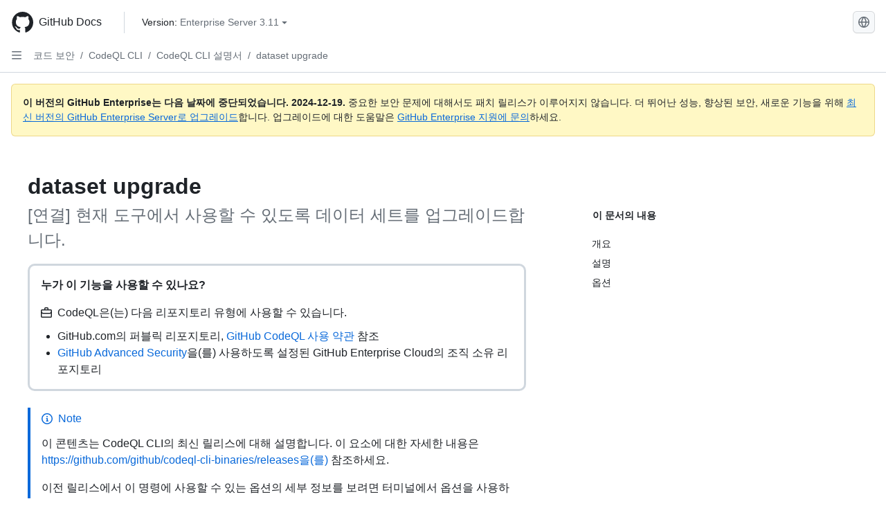

--- FILE ---
content_type: text/html; charset=utf-8
request_url: https://docs.github.com/ko/enterprise-server@3.11/code-security/codeql-cli/codeql-cli-manual/dataset-upgrade
body_size: 35825
content:
<!DOCTYPE html><html data-color-mode="auto" data-light-theme="light" data-dark-theme="dark" lang="ko"><head><meta charset="utf-8" data-next-head=""><meta name="viewport" content="width=device-width, initial-scale=1" data-next-head=""><link rel="icon" type="image/png" href="https://github.github.com/docs-ghes-3.11/assets/cb-345/images/site/favicon.png" data-next-head=""><meta name="google-site-verification" content="c1kuD-K2HIVF635lypcsWPoD4kilo5-jA_wBFyT4uMY" data-next-head=""><title data-next-head="">dataset upgrade - GitHub Enterprise Server 3.11 Docs</title><meta name="description" content="[연결] 현재 도구에서 사용할 수 있도록 데이터 세트를 업그레이드합니다." data-next-head=""><link rel="alternate" hreflang="en" href="https://docs.github.com/en/enterprise-server@3.11/code-security/codeql-cli/codeql-cli-manual/dataset-upgrade" data-next-head=""><link rel="alternate" hreflang="zh-Hans" href="https://docs.github.com/zh/enterprise-server@3.11/code-security/codeql-cli/codeql-cli-manual/dataset-upgrade" data-next-head=""><link rel="alternate" hreflang="es" href="https://docs.github.com/es/enterprise-server@3.11/code-security/codeql-cli/codeql-cli-manual/dataset-upgrade" data-next-head=""><link rel="alternate" hreflang="pt" href="https://docs.github.com/pt/enterprise-server@3.11/code-security/codeql-cli/codeql-cli-manual/dataset-upgrade" data-next-head=""><link rel="alternate" hreflang="ru" href="https://docs.github.com/ru/enterprise-server@3.11/code-security/codeql-cli/codeql-cli-manual/dataset-upgrade" data-next-head=""><link rel="alternate" hreflang="ja" href="https://docs.github.com/ja/enterprise-server@3.11/code-security/codeql-cli/codeql-cli-manual/dataset-upgrade" data-next-head=""><link rel="alternate" hreflang="fr" href="https://docs.github.com/fr/enterprise-server@3.11/code-security/codeql-cli/codeql-cli-manual/dataset-upgrade" data-next-head=""><link rel="alternate" hreflang="de" href="https://docs.github.com/de/enterprise-server@3.11/code-security/codeql-cli/codeql-cli-manual/dataset-upgrade" data-next-head=""><meta name="keywords" content="Advanced Security,Code scanning,CodeQL" data-next-head=""><meta name="path-language" content="ko" data-next-head=""><meta name="path-version" content="enterprise-server@3.11" data-next-head=""><meta name="path-product" content="code-security" data-next-head=""><meta name="path-article" content="code-security/codeql-cli/codeql-cli-manual/dataset-upgrade" data-next-head=""><meta name="page-type" content="reference" data-next-head=""><meta name="page-document-type" content="article" data-next-head=""><meta name="status" content="200" data-next-head=""><meta property="og:site_name" content="GitHub Docs" data-next-head=""><meta property="og:title" content="dataset upgrade - GitHub Enterprise Server 3.11 Docs" data-next-head=""><meta property="og:type" content="article" data-next-head=""><meta property="og:url" content="http://localhost/ko/enterprise-server@3.11/code-security/codeql-cli/codeql-cli-manual/dataset-upgrade" data-next-head=""><meta property="og:image" content="https://github.githubassets.com/images/modules/open_graph/github-logo.png" data-next-head=""><link rel="preload" href="https://github.github.com/docs-ghes-3.11/_next/static/css/befc662d3a7d0204.css" as="style"><link rel="stylesheet" href="https://github.github.com/docs-ghes-3.11/_next/static/css/befc662d3a7d0204.css" data-n-g=""><link rel="preload" href="https://github.github.com/docs-ghes-3.11/_next/static/css/66757a3783028467.css" as="style"><link rel="stylesheet" href="https://github.github.com/docs-ghes-3.11/_next/static/css/66757a3783028467.css" data-n-p=""><noscript data-n-css=""></noscript><script defer="" nomodule="" src="https://github.github.com/docs-ghes-3.11/_next/static/chunks/polyfills-42372ed130431b0a.js"></script><script src="https://github.github.com/docs-ghes-3.11/_next/static/chunks/webpack-896f5e3c84ac2a87.js" defer=""></script><script src="https://github.github.com/docs-ghes-3.11/_next/static/chunks/framework-19baaf6675f9027b.js" defer=""></script><script src="https://github.github.com/docs-ghes-3.11/_next/static/chunks/main-a2c1e924d9046c3c.js" defer=""></script><script src="https://github.github.com/docs-ghes-3.11/_next/static/chunks/pages/_app-2a63c2513f4f72d0.js" defer=""></script><script src="https://github.github.com/docs-ghes-3.11/_next/static/chunks/727f57db-0c1598b65f87ef51.js" defer=""></script><script src="https://github.github.com/docs-ghes-3.11/_next/static/chunks/4197-10db3e81f24542eb.js" defer=""></script><script src="https://github.github.com/docs-ghes-3.11/_next/static/chunks/7058-bc76b6e6dc360a14.js" defer=""></script><script src="https://github.github.com/docs-ghes-3.11/_next/static/chunks/690-9f438af70d12addb.js" defer=""></script><script src="https://github.github.com/docs-ghes-3.11/_next/static/chunks/6380-eead9c9f5a580ecb.js" defer=""></script><script src="https://github.github.com/docs-ghes-3.11/_next/static/chunks/824-043951f7def55226.js" defer=""></script><script src="https://github.github.com/docs-ghes-3.11/_next/static/chunks/7685-c52c49b6ade1eeb0.js" defer=""></script><script src="https://github.github.com/docs-ghes-3.11/_next/static/chunks/pages/%5BversionId%5D/%5BproductId%5D/%5B...restPage%5D-132d9974d06cf4fc.js" defer=""></script><style data-styled="" data-styled-version="5.3.5">.cEhRXB{-webkit-box-pack:center;-webkit-justify-content:center;-ms-flex-pack:center;justify-content:center;}/*!sc*/
.dmdEgz{display:-webkit-box;display:-webkit-flex;display:-ms-flexbox;display:flex;pointer-events:none;}/*!sc*/
.Ywlla{list-style:none;}/*!sc*/
.hROlum{display:-webkit-box;display:-webkit-flex;display:-ms-flexbox;display:flex;-webkit-flex-direction:column;-ms-flex-direction:column;flex-direction:column;-webkit-box-flex:1;-webkit-flex-grow:1;-ms-flex-positive:1;flex-grow:1;min-width:0;}/*!sc*/
.cUxMoC{display:-webkit-box;display:-webkit-flex;display:-ms-flexbox;display:flex;-webkit-box-flex:1;-webkit-flex-grow:1;-ms-flex-positive:1;flex-grow:1;}/*!sc*/
.bmseMA{-webkit-box-flex:1;-webkit-flex-grow:1;-ms-flex-positive:1;flex-grow:1;font-weight:400;word-break:break-word;}/*!sc*/
.lmYNOb{height:20px;-webkit-flex-shrink:0;-ms-flex-negative:0;flex-shrink:0;color:var(--fgColor-muted,var(--color-fg-muted,#656d76));margin-left:8px;font-weight:initial;}/*!sc*/
[data-variant="danger"]:hover .Box-sc-g0xbh4-0,[data-variant="danger"]:active .lmYNOb{color:var(--fgColor-default,var(--color-fg-default,#1F2328));}/*!sc*/
.gMkIpo{padding:0;margin:0;display:none;}/*!sc*/
.gMkIpo *{font-size:14px;}/*!sc*/
.enEvIH{padding:0;margin:0;display:block;}/*!sc*/
.enEvIH *{font-size:14px;}/*!sc*/
.ivpQTm{-webkit-box-flex:1;-webkit-flex-grow:1;-ms-flex-positive:1;flex-grow:1;font-weight:600;word-break:break-word;}/*!sc*/
.eQiQea{grid-area:topper;}/*!sc*/
.ijSsTo{grid-area:intro;}/*!sc*/
.dMdwQg{border-radius:10px;border-style:solid;border-color:var(--borderColor-default,var(--color-border-default,#d0d7de));padding:16px;}/*!sc*/
.giVcWX{-webkit-align-self:flex-start;-ms-flex-item-align:start;align-self:flex-start;grid-area:sidebar;}/*!sc*/
.kohLxz{grid-area:content;}/*!sc*/
data-styled.g3[id="Box-sc-g0xbh4-0"]{content:"cEhRXB,dmdEgz,Ywlla,hROlum,cUxMoC,bmseMA,lmYNOb,gMkIpo,enEvIH,ivpQTm,eQiQea,ijSsTo,dMdwQg,giVcWX,kohLxz,"}/*!sc*/
.hXCKEr{border-radius:6px;border:1px solid;border-color:transparent;font-family:inherit;font-weight:500;font-size:14px;cursor:pointer;-webkit-appearance:none;-moz-appearance:none;appearance:none;-webkit-user-select:none;-moz-user-select:none;-ms-user-select:none;user-select:none;-webkit-text-decoration:none;text-decoration:none;text-align:center;display:-webkit-box;display:-webkit-flex;display:-ms-flexbox;display:flex;-webkit-align-items:center;-webkit-box-align:center;-ms-flex-align:center;align-items:center;-webkit-box-pack:justify;-webkit-justify-content:space-between;-ms-flex-pack:justify;justify-content:space-between;height:32px;padding:0 12px;gap:8px;min-width:-webkit-max-content;min-width:-moz-max-content;min-width:max-content;-webkit-transition:80ms cubic-bezier(0.65,0,0.35,1);transition:80ms cubic-bezier(0.65,0,0.35,1);-webkit-transition-property:color,fill,background-color,border-color;transition-property:color,fill,background-color,border-color;color:var(--button-default-fgColor-rest,var(--color-btn-text,#24292f));background-color:transparent;box-shadow:none;}/*!sc*/
.hXCKEr:focus:not(:disabled){box-shadow:none;outline:2px solid var(--fgColor-accent,var(--color-accent-fg,#0969da));outline-offset:-2px;}/*!sc*/
.hXCKEr:focus:not(:disabled):not(:focus-visible){outline:solid 1px transparent;}/*!sc*/
.hXCKEr:focus-visible:not(:disabled){box-shadow:none;outline:2px solid var(--fgColor-accent,var(--color-accent-fg,#0969da));outline-offset:-2px;}/*!sc*/
.hXCKEr[href]{display:-webkit-inline-box;display:-webkit-inline-flex;display:-ms-inline-flexbox;display:inline-flex;}/*!sc*/
.hXCKEr[href]:hover{-webkit-text-decoration:none;text-decoration:none;}/*!sc*/
.hXCKEr:hover{-webkit-transition-duration:80ms;transition-duration:80ms;}/*!sc*/
.hXCKEr:active{-webkit-transition:none;transition:none;}/*!sc*/
.hXCKEr[data-inactive]{cursor:auto;}/*!sc*/
.hXCKEr:disabled{cursor:not-allowed;box-shadow:none;color:var(--fgColor-disabled,var(--color-primer-fg-disabled,#8c959f));}/*!sc*/
.hXCKEr:disabled [data-component=ButtonCounter],.hXCKEr:disabled [data-component="leadingVisual"],.hXCKEr:disabled [data-component="trailingAction"]{color:inherit;}/*!sc*/
@media (forced-colors:active){.hXCKEr:focus{outline:solid 1px transparent;}}/*!sc*/
.hXCKEr [data-component=ButtonCounter]{font-size:12px;}/*!sc*/
.hXCKEr[data-component=IconButton]{display:inline-grid;padding:unset;place-content:center;width:32px;min-width:unset;}/*!sc*/
.hXCKEr[data-size="small"]{padding:0 8px;height:28px;gap:4px;font-size:12px;}/*!sc*/
.hXCKEr[data-size="small"] [data-component="text"]{line-height:calc(20 / 12);}/*!sc*/
.hXCKEr[data-size="small"] [data-component=ButtonCounter]{font-size:12px;}/*!sc*/
.hXCKEr[data-size="small"] [data-component="buttonContent"] > :not(:last-child){margin-right:4px;}/*!sc*/
.hXCKEr[data-size="small"][data-component=IconButton]{width:28px;padding:unset;}/*!sc*/
.hXCKEr[data-size="large"]{padding:0 16px;height:40px;gap:8px;}/*!sc*/
.hXCKEr[data-size="large"] [data-component="buttonContent"] > :not(:last-child){margin-right:8px;}/*!sc*/
.hXCKEr[data-size="large"][data-component=IconButton]{width:40px;padding:unset;}/*!sc*/
.hXCKEr[data-block="block"]{width:100%;}/*!sc*/
.hXCKEr[data-label-wrap="true"]{min-width:-webkit-fit-content;min-width:-moz-fit-content;min-width:fit-content;height:unset;min-height:var(--control-medium-size,2rem);}/*!sc*/
.hXCKEr[data-label-wrap="true"] [data-component="buttonContent"]{-webkit-flex:1 1 auto;-ms-flex:1 1 auto;flex:1 1 auto;-webkit-align-self:stretch;-ms-flex-item-align:stretch;align-self:stretch;padding-block:calc(var(--control-medium-paddingBlock,0.375rem) - 2px);}/*!sc*/
.hXCKEr[data-label-wrap="true"] [data-component="text"]{white-space:unset;word-break:break-word;}/*!sc*/
.hXCKEr[data-label-wrap="true"][data-size="small"]{height:unset;min-height:var(--control-small-size,1.75rem);}/*!sc*/
.hXCKEr[data-label-wrap="true"][data-size="small"] [data-component="buttonContent"]{padding-block:calc(var(--control-small-paddingBlock,0.25rem) - 2px);}/*!sc*/
.hXCKEr[data-label-wrap="true"][data-size="large"]{height:unset;min-height:var(--control-large-size,2.5rem);padding-inline:var(--control-large-paddingInline-spacious,1rem);}/*!sc*/
.hXCKEr[data-label-wrap="true"][data-size="large"] [data-component="buttonContent"]{padding-block:calc(var(--control-large-paddingBlock,0.625rem) - 2px);}/*!sc*/
.hXCKEr[data-inactive]:not([disabled]){background-color:var(--button-inactive-bgColor,var(--button-inactive-bgColor-rest,var(--color-btn-inactive-bg,#eaeef2)));border-color:var(--button-inactive-bgColor,var(--button-inactive-bgColor-rest,var(--color-btn-inactive-bg,#eaeef2)));color:var(--button-inactive-fgColor,var(--button-inactive-fgColor-rest,var(--color-btn-inactive-text,#57606a)));}/*!sc*/
.hXCKEr[data-inactive]:not([disabled]):focus-visible{box-shadow:none;}/*!sc*/
.hXCKEr [data-component="leadingVisual"]{grid-area:leadingVisual;color:var(--fgColor-muted,var(--color-fg-muted,#656d76));}/*!sc*/
.hXCKEr [data-component="text"]{grid-area:text;line-height:calc(20/14);white-space:nowrap;}/*!sc*/
.hXCKEr [data-component="trailingVisual"]{grid-area:trailingVisual;}/*!sc*/
.hXCKEr [data-component="trailingAction"]{margin-right:-4px;color:var(--fgColor-muted,var(--color-fg-muted,#656d76));}/*!sc*/
.hXCKEr [data-component="buttonContent"]{-webkit-flex:1 0 auto;-ms-flex:1 0 auto;flex:1 0 auto;display:grid;grid-template-areas:"leadingVisual text trailingVisual";grid-template-columns:min-content minmax(0,auto) min-content;-webkit-align-items:center;-webkit-box-align:center;-ms-flex-align:center;align-items:center;-webkit-align-content:center;-ms-flex-line-pack:center;align-content:center;}/*!sc*/
.hXCKEr [data-component="buttonContent"] > :not(:last-child){margin-right:8px;}/*!sc*/
.hXCKEr [data-component="loadingSpinner"]{grid-area:text;margin-right:0px !important;place-self:center;}/*!sc*/
.hXCKEr [data-component="loadingSpinner"] + [data-component="text"]{visibility:hidden;}/*!sc*/
.hXCKEr:hover:not([disabled]){background-color:var(--control-transparent-bgColor-hover,var(--color-action-list-item-default-hover-bg,rgba(208,215,222,0.32)));}/*!sc*/
.hXCKEr:active:not([disabled]){background-color:var(--control-transparent-bgColor-active,var(--color-action-list-item-default-active-bg,rgba(208,215,222,0.48)));}/*!sc*/
.hXCKEr[aria-expanded=true]{background-color:var(--control-transparent-bgColor-selected,var(--color-action-list-item-default-selected-bg,rgba(208,215,222,0.24)));}/*!sc*/
.hXCKEr[data-component="IconButton"][data-no-visuals]{color:var(--fgColor-muted,var(--color-fg-muted,#656d76));}/*!sc*/
.hXCKEr[data-no-visuals]{color:var(--fgColor-accent,var(--color-accent-fg,#0969da));}/*!sc*/
.hXCKEr:has([data-component="ButtonCounter"]){color:var(--button-default-fgColor-rest,var(--color-btn-text,#24292f));}/*!sc*/
.hXCKEr:disabled[data-no-visuals]{color:var(--fgColor-disabled,var(--color-primer-fg-disabled,#8c959f));}/*!sc*/
.hXCKEr:disabled[data-no-visuals] [data-component=ButtonCounter]{color:inherit;}/*!sc*/
.hXCKEr{height:auto;text-align:left;}/*!sc*/
.hXCKEr span:first-child{display:inline;}/*!sc*/
.jOdgLl{border-radius:6px;border:1px solid;border-color:var(--button-default-borderColor-rest,var(--button-default-borderColor-rest,var(--color-btn-border,rgba(31,35,40,0.15))));font-family:inherit;font-weight:500;font-size:14px;cursor:pointer;-webkit-appearance:none;-moz-appearance:none;appearance:none;-webkit-user-select:none;-moz-user-select:none;-ms-user-select:none;user-select:none;-webkit-text-decoration:none;text-decoration:none;text-align:center;display:-webkit-box;display:-webkit-flex;display:-ms-flexbox;display:flex;-webkit-align-items:center;-webkit-box-align:center;-ms-flex-align:center;align-items:center;-webkit-box-pack:justify;-webkit-justify-content:space-between;-ms-flex-pack:justify;justify-content:space-between;height:32px;padding:0 12px;gap:8px;min-width:-webkit-max-content;min-width:-moz-max-content;min-width:max-content;-webkit-transition:80ms cubic-bezier(0.65,0,0.35,1);transition:80ms cubic-bezier(0.65,0,0.35,1);-webkit-transition-property:color,fill,background-color,border-color;transition-property:color,fill,background-color,border-color;color:var(--button-default-fgColor-rest,var(--color-btn-text,#24292f));background-color:var(--button-default-bgColor-rest,var(--color-btn-bg,#f6f8fa));box-shadow:var(--button-default-shadow-resting,var(--color-btn-shadow,0 1px 0 rgba(31,35,40,0.04))),var(--button-default-shadow-inset,var(--color-btn-inset-shadow,inset 0 1px 0 rgba(255,255,255,0.25)));}/*!sc*/
.jOdgLl:focus:not(:disabled){box-shadow:none;outline:2px solid var(--fgColor-accent,var(--color-accent-fg,#0969da));outline-offset:-2px;}/*!sc*/
.jOdgLl:focus:not(:disabled):not(:focus-visible){outline:solid 1px transparent;}/*!sc*/
.jOdgLl:focus-visible:not(:disabled){box-shadow:none;outline:2px solid var(--fgColor-accent,var(--color-accent-fg,#0969da));outline-offset:-2px;}/*!sc*/
.jOdgLl[href]{display:-webkit-inline-box;display:-webkit-inline-flex;display:-ms-inline-flexbox;display:inline-flex;}/*!sc*/
.jOdgLl[href]:hover{-webkit-text-decoration:none;text-decoration:none;}/*!sc*/
.jOdgLl:hover{-webkit-transition-duration:80ms;transition-duration:80ms;}/*!sc*/
.jOdgLl:active{-webkit-transition:none;transition:none;}/*!sc*/
.jOdgLl[data-inactive]{cursor:auto;}/*!sc*/
.jOdgLl:disabled{cursor:not-allowed;box-shadow:none;color:var(--fgColor-disabled,var(--color-primer-fg-disabled,#8c959f));border-color:var(--button-default-borderColor-disabled,var(--button-default-borderColor-rest,var(--color-btn-border,rgba(31,35,40,0.15))));background-color:var(--button-default-bgColor-disabled,var(--control-bgColor-disabled,var(--color-input-disabled-bg,rgba(175,184,193,0.2))));}/*!sc*/
.jOdgLl:disabled [data-component=ButtonCounter]{color:inherit;}/*!sc*/
@media (forced-colors:active){.jOdgLl:focus{outline:solid 1px transparent;}}/*!sc*/
.jOdgLl [data-component=ButtonCounter]{font-size:12px;background-color:var(--buttonCounter-default-bgColor-rest,var(--color-btn-counter-bg,rgba(31,35,40,0.08)));}/*!sc*/
.jOdgLl[data-component=IconButton]{display:inline-grid;padding:unset;place-content:center;width:32px;min-width:unset;}/*!sc*/
.jOdgLl[data-size="small"]{padding:0 8px;height:28px;gap:4px;font-size:12px;}/*!sc*/
.jOdgLl[data-size="small"] [data-component="text"]{line-height:calc(20 / 12);}/*!sc*/
.jOdgLl[data-size="small"] [data-component=ButtonCounter]{font-size:12px;}/*!sc*/
.jOdgLl[data-size="small"] [data-component="buttonContent"] > :not(:last-child){margin-right:4px;}/*!sc*/
.jOdgLl[data-size="small"][data-component=IconButton]{width:28px;padding:unset;}/*!sc*/
.jOdgLl[data-size="large"]{padding:0 16px;height:40px;gap:8px;}/*!sc*/
.jOdgLl[data-size="large"] [data-component="buttonContent"] > :not(:last-child){margin-right:8px;}/*!sc*/
.jOdgLl[data-size="large"][data-component=IconButton]{width:40px;padding:unset;}/*!sc*/
.jOdgLl[data-block="block"]{width:100%;}/*!sc*/
.jOdgLl[data-label-wrap="true"]{min-width:-webkit-fit-content;min-width:-moz-fit-content;min-width:fit-content;height:unset;min-height:var(--control-medium-size,2rem);}/*!sc*/
.jOdgLl[data-label-wrap="true"] [data-component="buttonContent"]{-webkit-flex:1 1 auto;-ms-flex:1 1 auto;flex:1 1 auto;-webkit-align-self:stretch;-ms-flex-item-align:stretch;align-self:stretch;padding-block:calc(var(--control-medium-paddingBlock,0.375rem) - 2px);}/*!sc*/
.jOdgLl[data-label-wrap="true"] [data-component="text"]{white-space:unset;word-break:break-word;}/*!sc*/
.jOdgLl[data-label-wrap="true"][data-size="small"]{height:unset;min-height:var(--control-small-size,1.75rem);}/*!sc*/
.jOdgLl[data-label-wrap="true"][data-size="small"] [data-component="buttonContent"]{padding-block:calc(var(--control-small-paddingBlock,0.25rem) - 2px);}/*!sc*/
.jOdgLl[data-label-wrap="true"][data-size="large"]{height:unset;min-height:var(--control-large-size,2.5rem);padding-inline:var(--control-large-paddingInline-spacious,1rem);}/*!sc*/
.jOdgLl[data-label-wrap="true"][data-size="large"] [data-component="buttonContent"]{padding-block:calc(var(--control-large-paddingBlock,0.625rem) - 2px);}/*!sc*/
.jOdgLl[data-inactive]:not([disabled]){background-color:var(--button-inactive-bgColor,var(--button-inactive-bgColor-rest,var(--color-btn-inactive-bg,#eaeef2)));border-color:var(--button-inactive-bgColor,var(--button-inactive-bgColor-rest,var(--color-btn-inactive-bg,#eaeef2)));color:var(--button-inactive-fgColor,var(--button-inactive-fgColor-rest,var(--color-btn-inactive-text,#57606a)));}/*!sc*/
.jOdgLl[data-inactive]:not([disabled]):focus-visible{box-shadow:none;}/*!sc*/
.jOdgLl [data-component="leadingVisual"]{grid-area:leadingVisual;}/*!sc*/
.jOdgLl [data-component="text"]{grid-area:text;line-height:calc(20/14);white-space:nowrap;}/*!sc*/
.jOdgLl [data-component="trailingVisual"]{grid-area:trailingVisual;}/*!sc*/
.jOdgLl [data-component="trailingAction"]{margin-right:-4px;}/*!sc*/
.jOdgLl [data-component="buttonContent"]{-webkit-flex:1 0 auto;-ms-flex:1 0 auto;flex:1 0 auto;display:grid;grid-template-areas:"leadingVisual text trailingVisual";grid-template-columns:min-content minmax(0,auto) min-content;-webkit-align-items:center;-webkit-box-align:center;-ms-flex-align:center;align-items:center;-webkit-align-content:center;-ms-flex-line-pack:center;align-content:center;}/*!sc*/
.jOdgLl [data-component="buttonContent"] > :not(:last-child){margin-right:8px;}/*!sc*/
.jOdgLl [data-component="loadingSpinner"]{grid-area:text;margin-right:0px !important;place-self:center;}/*!sc*/
.jOdgLl [data-component="loadingSpinner"] + [data-component="text"]{visibility:hidden;}/*!sc*/
.jOdgLl:hover:not([disabled]):not([data-inactive]){background-color:var(--button-default-bgColor-hover,var(--color-btn-hover-bg,#f3f4f6));border-color:var(--button-default-borderColor-hover,var(--button-default-borderColor-hover,var(--color-btn-hover-border,rgba(31,35,40,0.15))));}/*!sc*/
.jOdgLl:active:not([disabled]):not([data-inactive]){background-color:var(--button-default-bgColor-active,var(--color-btn-active-bg,hsla(220,14%,93%,1)));border-color:var(--button-default-borderColor-active,var(--button-default-borderColor-active,var(--color-btn-active-border,rgba(31,35,40,0.15))));}/*!sc*/
.jOdgLl[aria-expanded=true]{background-color:var(--button-default-bgColor-active,var(--color-btn-active-bg,hsla(220,14%,93%,1)));border-color:var(--button-default-borderColor-active,var(--button-default-borderColor-active,var(--color-btn-active-border,rgba(31,35,40,0.15))));}/*!sc*/
.jOdgLl [data-component="leadingVisual"],.jOdgLl [data-component="trailingVisual"],.jOdgLl [data-component="trailingAction"]{color:var(--button-color,var(--fgColor-muted,var(--color-fg-muted,#656d76)));}/*!sc*/
.jOdgLl[data-component="IconButton"][data-no-visuals]{color:var(--fgColor-muted,var(--color-fg-muted,#656d76));}/*!sc*/
.jOdgLl[data-no-visuals]{border-top-left-radius:unset;border-bottom-left-radius:unset;}/*!sc*/
.hmWbvh{border-radius:6px;border:1px solid;border-color:var(--button-default-borderColor-rest,var(--button-default-borderColor-rest,var(--color-btn-border,rgba(31,35,40,0.15))));font-family:inherit;font-weight:500;font-size:14px;cursor:pointer;-webkit-appearance:none;-moz-appearance:none;appearance:none;-webkit-user-select:none;-moz-user-select:none;-ms-user-select:none;user-select:none;-webkit-text-decoration:none;text-decoration:none;text-align:center;display:-webkit-box;display:-webkit-flex;display:-ms-flexbox;display:flex;-webkit-align-items:center;-webkit-box-align:center;-ms-flex-align:center;align-items:center;-webkit-box-pack:justify;-webkit-justify-content:space-between;-ms-flex-pack:justify;justify-content:space-between;height:32px;padding:0 12px;gap:8px;min-width:-webkit-max-content;min-width:-moz-max-content;min-width:max-content;-webkit-transition:80ms cubic-bezier(0.65,0,0.35,1);transition:80ms cubic-bezier(0.65,0,0.35,1);-webkit-transition-property:color,fill,background-color,border-color;transition-property:color,fill,background-color,border-color;color:var(--button-default-fgColor-rest,var(--color-btn-text,#24292f));background-color:var(--button-default-bgColor-rest,var(--color-btn-bg,#f6f8fa));box-shadow:var(--button-default-shadow-resting,var(--color-btn-shadow,0 1px 0 rgba(31,35,40,0.04))),var(--button-default-shadow-inset,var(--color-btn-inset-shadow,inset 0 1px 0 rgba(255,255,255,0.25)));}/*!sc*/
.hmWbvh:focus:not(:disabled){box-shadow:none;outline:2px solid var(--fgColor-accent,var(--color-accent-fg,#0969da));outline-offset:-2px;}/*!sc*/
.hmWbvh:focus:not(:disabled):not(:focus-visible){outline:solid 1px transparent;}/*!sc*/
.hmWbvh:focus-visible:not(:disabled){box-shadow:none;outline:2px solid var(--fgColor-accent,var(--color-accent-fg,#0969da));outline-offset:-2px;}/*!sc*/
.hmWbvh[href]{display:-webkit-inline-box;display:-webkit-inline-flex;display:-ms-inline-flexbox;display:inline-flex;}/*!sc*/
.hmWbvh[href]:hover{-webkit-text-decoration:none;text-decoration:none;}/*!sc*/
.hmWbvh:hover{-webkit-transition-duration:80ms;transition-duration:80ms;}/*!sc*/
.hmWbvh:active{-webkit-transition:none;transition:none;}/*!sc*/
.hmWbvh[data-inactive]{cursor:auto;}/*!sc*/
.hmWbvh:disabled{cursor:not-allowed;box-shadow:none;color:var(--fgColor-disabled,var(--color-primer-fg-disabled,#8c959f));border-color:var(--button-default-borderColor-disabled,var(--button-default-borderColor-rest,var(--color-btn-border,rgba(31,35,40,0.15))));background-color:var(--button-default-bgColor-disabled,var(--control-bgColor-disabled,var(--color-input-disabled-bg,rgba(175,184,193,0.2))));}/*!sc*/
.hmWbvh:disabled [data-component=ButtonCounter]{color:inherit;}/*!sc*/
@media (forced-colors:active){.hmWbvh:focus{outline:solid 1px transparent;}}/*!sc*/
.hmWbvh [data-component=ButtonCounter]{font-size:12px;background-color:var(--buttonCounter-default-bgColor-rest,var(--color-btn-counter-bg,rgba(31,35,40,0.08)));}/*!sc*/
.hmWbvh[data-component=IconButton]{display:inline-grid;padding:unset;place-content:center;width:32px;min-width:unset;}/*!sc*/
.hmWbvh[data-size="small"]{padding:0 8px;height:28px;gap:4px;font-size:12px;}/*!sc*/
.hmWbvh[data-size="small"] [data-component="text"]{line-height:calc(20 / 12);}/*!sc*/
.hmWbvh[data-size="small"] [data-component=ButtonCounter]{font-size:12px;}/*!sc*/
.hmWbvh[data-size="small"] [data-component="buttonContent"] > :not(:last-child){margin-right:4px;}/*!sc*/
.hmWbvh[data-size="small"][data-component=IconButton]{width:28px;padding:unset;}/*!sc*/
.hmWbvh[data-size="large"]{padding:0 16px;height:40px;gap:8px;}/*!sc*/
.hmWbvh[data-size="large"] [data-component="buttonContent"] > :not(:last-child){margin-right:8px;}/*!sc*/
.hmWbvh[data-size="large"][data-component=IconButton]{width:40px;padding:unset;}/*!sc*/
.hmWbvh[data-block="block"]{width:100%;}/*!sc*/
.hmWbvh[data-label-wrap="true"]{min-width:-webkit-fit-content;min-width:-moz-fit-content;min-width:fit-content;height:unset;min-height:var(--control-medium-size,2rem);}/*!sc*/
.hmWbvh[data-label-wrap="true"] [data-component="buttonContent"]{-webkit-flex:1 1 auto;-ms-flex:1 1 auto;flex:1 1 auto;-webkit-align-self:stretch;-ms-flex-item-align:stretch;align-self:stretch;padding-block:calc(var(--control-medium-paddingBlock,0.375rem) - 2px);}/*!sc*/
.hmWbvh[data-label-wrap="true"] [data-component="text"]{white-space:unset;word-break:break-word;}/*!sc*/
.hmWbvh[data-label-wrap="true"][data-size="small"]{height:unset;min-height:var(--control-small-size,1.75rem);}/*!sc*/
.hmWbvh[data-label-wrap="true"][data-size="small"] [data-component="buttonContent"]{padding-block:calc(var(--control-small-paddingBlock,0.25rem) - 2px);}/*!sc*/
.hmWbvh[data-label-wrap="true"][data-size="large"]{height:unset;min-height:var(--control-large-size,2.5rem);padding-inline:var(--control-large-paddingInline-spacious,1rem);}/*!sc*/
.hmWbvh[data-label-wrap="true"][data-size="large"] [data-component="buttonContent"]{padding-block:calc(var(--control-large-paddingBlock,0.625rem) - 2px);}/*!sc*/
.hmWbvh[data-inactive]:not([disabled]){background-color:var(--button-inactive-bgColor,var(--button-inactive-bgColor-rest,var(--color-btn-inactive-bg,#eaeef2)));border-color:var(--button-inactive-bgColor,var(--button-inactive-bgColor-rest,var(--color-btn-inactive-bg,#eaeef2)));color:var(--button-inactive-fgColor,var(--button-inactive-fgColor-rest,var(--color-btn-inactive-text,#57606a)));}/*!sc*/
.hmWbvh[data-inactive]:not([disabled]):focus-visible{box-shadow:none;}/*!sc*/
.hmWbvh [data-component="leadingVisual"]{grid-area:leadingVisual;}/*!sc*/
.hmWbvh [data-component="text"]{grid-area:text;line-height:calc(20/14);white-space:nowrap;}/*!sc*/
.hmWbvh [data-component="trailingVisual"]{grid-area:trailingVisual;}/*!sc*/
.hmWbvh [data-component="trailingAction"]{margin-right:-4px;}/*!sc*/
.hmWbvh [data-component="buttonContent"]{-webkit-flex:1 0 auto;-ms-flex:1 0 auto;flex:1 0 auto;display:grid;grid-template-areas:"leadingVisual text trailingVisual";grid-template-columns:min-content minmax(0,auto) min-content;-webkit-align-items:center;-webkit-box-align:center;-ms-flex-align:center;align-items:center;-webkit-align-content:center;-ms-flex-line-pack:center;align-content:center;}/*!sc*/
.hmWbvh [data-component="buttonContent"] > :not(:last-child){margin-right:8px;}/*!sc*/
.hmWbvh [data-component="loadingSpinner"]{grid-area:text;margin-right:0px !important;place-self:center;}/*!sc*/
.hmWbvh [data-component="loadingSpinner"] + [data-component="text"]{visibility:hidden;}/*!sc*/
.hmWbvh:hover:not([disabled]):not([data-inactive]){background-color:var(--button-default-bgColor-hover,var(--color-btn-hover-bg,#f3f4f6));border-color:var(--button-default-borderColor-hover,var(--button-default-borderColor-hover,var(--color-btn-hover-border,rgba(31,35,40,0.15))));}/*!sc*/
.hmWbvh:active:not([disabled]):not([data-inactive]){background-color:var(--button-default-bgColor-active,var(--color-btn-active-bg,hsla(220,14%,93%,1)));border-color:var(--button-default-borderColor-active,var(--button-default-borderColor-active,var(--color-btn-active-border,rgba(31,35,40,0.15))));}/*!sc*/
.hmWbvh[aria-expanded=true]{background-color:var(--button-default-bgColor-active,var(--color-btn-active-bg,hsla(220,14%,93%,1)));border-color:var(--button-default-borderColor-active,var(--button-default-borderColor-active,var(--color-btn-active-border,rgba(31,35,40,0.15))));}/*!sc*/
.hmWbvh [data-component="leadingVisual"],.hmWbvh [data-component="trailingVisual"],.hmWbvh [data-component="trailingAction"]{color:var(--button-color,var(--fgColor-muted,var(--color-fg-muted,#656d76)));}/*!sc*/
.hmWbvh[data-component="IconButton"][data-no-visuals]{color:var(--fgColor-muted,var(--color-fg-muted,#656d76));}/*!sc*/
.lkeyoI{border-radius:6px;border:1px solid;border-color:var(--button-default-borderColor-rest,var(--button-default-borderColor-rest,var(--color-btn-border,rgba(31,35,40,0.15))));font-family:inherit;font-weight:500;font-size:14px;cursor:pointer;-webkit-appearance:none;-moz-appearance:none;appearance:none;-webkit-user-select:none;-moz-user-select:none;-ms-user-select:none;user-select:none;-webkit-text-decoration:none;text-decoration:none;text-align:center;display:-webkit-box;display:-webkit-flex;display:-ms-flexbox;display:flex;-webkit-align-items:center;-webkit-box-align:center;-ms-flex-align:center;align-items:center;-webkit-box-pack:justify;-webkit-justify-content:space-between;-ms-flex-pack:justify;justify-content:space-between;height:32px;padding:0 12px;gap:8px;min-width:-webkit-max-content;min-width:-moz-max-content;min-width:max-content;-webkit-transition:80ms cubic-bezier(0.65,0,0.35,1);transition:80ms cubic-bezier(0.65,0,0.35,1);-webkit-transition-property:color,fill,background-color,border-color;transition-property:color,fill,background-color,border-color;color:var(--button-default-fgColor-rest,var(--color-btn-text,#24292f));background-color:var(--button-default-bgColor-rest,var(--color-btn-bg,#f6f8fa));box-shadow:var(--button-default-shadow-resting,var(--color-btn-shadow,0 1px 0 rgba(31,35,40,0.04))),var(--button-default-shadow-inset,var(--color-btn-inset-shadow,inset 0 1px 0 rgba(255,255,255,0.25)));}/*!sc*/
.lkeyoI:focus:not(:disabled){box-shadow:none;outline:2px solid var(--fgColor-accent,var(--color-accent-fg,#0969da));outline-offset:-2px;}/*!sc*/
.lkeyoI:focus:not(:disabled):not(:focus-visible){outline:solid 1px transparent;}/*!sc*/
.lkeyoI:focus-visible:not(:disabled){box-shadow:none;outline:2px solid var(--fgColor-accent,var(--color-accent-fg,#0969da));outline-offset:-2px;}/*!sc*/
.lkeyoI[href]{display:-webkit-inline-box;display:-webkit-inline-flex;display:-ms-inline-flexbox;display:inline-flex;}/*!sc*/
.lkeyoI[href]:hover{-webkit-text-decoration:none;text-decoration:none;}/*!sc*/
.lkeyoI:hover{-webkit-transition-duration:80ms;transition-duration:80ms;}/*!sc*/
.lkeyoI:active{-webkit-transition:none;transition:none;}/*!sc*/
.lkeyoI[data-inactive]{cursor:auto;}/*!sc*/
.lkeyoI:disabled{cursor:not-allowed;box-shadow:none;color:var(--fgColor-disabled,var(--color-primer-fg-disabled,#8c959f));border-color:var(--button-default-borderColor-disabled,var(--button-default-borderColor-rest,var(--color-btn-border,rgba(31,35,40,0.15))));background-color:var(--button-default-bgColor-disabled,var(--control-bgColor-disabled,var(--color-input-disabled-bg,rgba(175,184,193,0.2))));}/*!sc*/
.lkeyoI:disabled [data-component=ButtonCounter]{color:inherit;}/*!sc*/
@media (forced-colors:active){.lkeyoI:focus{outline:solid 1px transparent;}}/*!sc*/
.lkeyoI [data-component=ButtonCounter]{font-size:12px;background-color:var(--buttonCounter-default-bgColor-rest,var(--color-btn-counter-bg,rgba(31,35,40,0.08)));}/*!sc*/
.lkeyoI[data-component=IconButton]{display:inline-grid;padding:unset;place-content:center;width:32px;min-width:unset;}/*!sc*/
.lkeyoI[data-size="small"]{padding:0 8px;height:28px;gap:4px;font-size:12px;}/*!sc*/
.lkeyoI[data-size="small"] [data-component="text"]{line-height:calc(20 / 12);}/*!sc*/
.lkeyoI[data-size="small"] [data-component=ButtonCounter]{font-size:12px;}/*!sc*/
.lkeyoI[data-size="small"] [data-component="buttonContent"] > :not(:last-child){margin-right:4px;}/*!sc*/
.lkeyoI[data-size="small"][data-component=IconButton]{width:28px;padding:unset;}/*!sc*/
.lkeyoI[data-size="large"]{padding:0 16px;height:40px;gap:8px;}/*!sc*/
.lkeyoI[data-size="large"] [data-component="buttonContent"] > :not(:last-child){margin-right:8px;}/*!sc*/
.lkeyoI[data-size="large"][data-component=IconButton]{width:40px;padding:unset;}/*!sc*/
.lkeyoI[data-block="block"]{width:100%;}/*!sc*/
.lkeyoI[data-label-wrap="true"]{min-width:-webkit-fit-content;min-width:-moz-fit-content;min-width:fit-content;height:unset;min-height:var(--control-medium-size,2rem);}/*!sc*/
.lkeyoI[data-label-wrap="true"] [data-component="buttonContent"]{-webkit-flex:1 1 auto;-ms-flex:1 1 auto;flex:1 1 auto;-webkit-align-self:stretch;-ms-flex-item-align:stretch;align-self:stretch;padding-block:calc(var(--control-medium-paddingBlock,0.375rem) - 2px);}/*!sc*/
.lkeyoI[data-label-wrap="true"] [data-component="text"]{white-space:unset;word-break:break-word;}/*!sc*/
.lkeyoI[data-label-wrap="true"][data-size="small"]{height:unset;min-height:var(--control-small-size,1.75rem);}/*!sc*/
.lkeyoI[data-label-wrap="true"][data-size="small"] [data-component="buttonContent"]{padding-block:calc(var(--control-small-paddingBlock,0.25rem) - 2px);}/*!sc*/
.lkeyoI[data-label-wrap="true"][data-size="large"]{height:unset;min-height:var(--control-large-size,2.5rem);padding-inline:var(--control-large-paddingInline-spacious,1rem);}/*!sc*/
.lkeyoI[data-label-wrap="true"][data-size="large"] [data-component="buttonContent"]{padding-block:calc(var(--control-large-paddingBlock,0.625rem) - 2px);}/*!sc*/
.lkeyoI[data-inactive]:not([disabled]){background-color:var(--button-inactive-bgColor,var(--button-inactive-bgColor-rest,var(--color-btn-inactive-bg,#eaeef2)));border-color:var(--button-inactive-bgColor,var(--button-inactive-bgColor-rest,var(--color-btn-inactive-bg,#eaeef2)));color:var(--button-inactive-fgColor,var(--button-inactive-fgColor-rest,var(--color-btn-inactive-text,#57606a)));}/*!sc*/
.lkeyoI[data-inactive]:not([disabled]):focus-visible{box-shadow:none;}/*!sc*/
.lkeyoI [data-component="leadingVisual"]{grid-area:leadingVisual;}/*!sc*/
.lkeyoI [data-component="text"]{grid-area:text;line-height:calc(20/14);white-space:nowrap;}/*!sc*/
.lkeyoI [data-component="trailingVisual"]{grid-area:trailingVisual;}/*!sc*/
.lkeyoI [data-component="trailingAction"]{margin-right:-4px;}/*!sc*/
.lkeyoI [data-component="buttonContent"]{-webkit-flex:1 0 auto;-ms-flex:1 0 auto;flex:1 0 auto;display:grid;grid-template-areas:"leadingVisual text trailingVisual";grid-template-columns:min-content minmax(0,auto) min-content;-webkit-align-items:center;-webkit-box-align:center;-ms-flex-align:center;align-items:center;-webkit-align-content:center;-ms-flex-line-pack:center;align-content:center;}/*!sc*/
.lkeyoI [data-component="buttonContent"] > :not(:last-child){margin-right:8px;}/*!sc*/
.lkeyoI [data-component="loadingSpinner"]{grid-area:text;margin-right:0px !important;place-self:center;}/*!sc*/
.lkeyoI [data-component="loadingSpinner"] + [data-component="text"]{visibility:hidden;}/*!sc*/
.lkeyoI:hover:not([disabled]):not([data-inactive]){background-color:var(--button-default-bgColor-hover,var(--color-btn-hover-bg,#f3f4f6));border-color:var(--button-default-borderColor-hover,var(--button-default-borderColor-hover,var(--color-btn-hover-border,rgba(31,35,40,0.15))));}/*!sc*/
.lkeyoI:active:not([disabled]):not([data-inactive]){background-color:var(--button-default-bgColor-active,var(--color-btn-active-bg,hsla(220,14%,93%,1)));border-color:var(--button-default-borderColor-active,var(--button-default-borderColor-active,var(--color-btn-active-border,rgba(31,35,40,0.15))));}/*!sc*/
.lkeyoI[aria-expanded=true]{background-color:var(--button-default-bgColor-active,var(--color-btn-active-bg,hsla(220,14%,93%,1)));border-color:var(--button-default-borderColor-active,var(--button-default-borderColor-active,var(--color-btn-active-border,rgba(31,35,40,0.15))));}/*!sc*/
.lkeyoI [data-component="leadingVisual"],.lkeyoI [data-component="trailingVisual"],.lkeyoI [data-component="trailingAction"]{color:var(--button-color,var(--fgColor-muted,var(--color-fg-muted,#656d76)));}/*!sc*/
.lkeyoI[data-component="IconButton"][data-no-visuals]{color:var(--fgColor-muted,var(--color-fg-muted,#656d76));}/*!sc*/
.lkeyoI[data-no-visuals]{display:none;}/*!sc*/
.htZXvk{border-radius:6px;border:1px solid;border-color:var(--button-default-borderColor-rest,var(--button-default-borderColor-rest,var(--color-btn-border,rgba(31,35,40,0.15))));font-family:inherit;font-weight:500;font-size:14px;cursor:pointer;-webkit-appearance:none;-moz-appearance:none;appearance:none;-webkit-user-select:none;-moz-user-select:none;-ms-user-select:none;user-select:none;-webkit-text-decoration:none;text-decoration:none;text-align:center;display:-webkit-box;display:-webkit-flex;display:-ms-flexbox;display:flex;-webkit-align-items:center;-webkit-box-align:center;-ms-flex-align:center;align-items:center;-webkit-box-pack:justify;-webkit-justify-content:space-between;-ms-flex-pack:justify;justify-content:space-between;height:32px;padding:0 12px;gap:8px;min-width:-webkit-max-content;min-width:-moz-max-content;min-width:max-content;-webkit-transition:80ms cubic-bezier(0.65,0,0.35,1);transition:80ms cubic-bezier(0.65,0,0.35,1);-webkit-transition-property:color,fill,background-color,border-color;transition-property:color,fill,background-color,border-color;color:var(--button-default-fgColor-rest,var(--color-btn-text,#24292f));background-color:var(--button-default-bgColor-rest,var(--color-btn-bg,#f6f8fa));box-shadow:var(--button-default-shadow-resting,var(--color-btn-shadow,0 1px 0 rgba(31,35,40,0.04))),var(--button-default-shadow-inset,var(--color-btn-inset-shadow,inset 0 1px 0 rgba(255,255,255,0.25)));}/*!sc*/
.htZXvk:focus:not(:disabled){box-shadow:none;outline:2px solid var(--fgColor-accent,var(--color-accent-fg,#0969da));outline-offset:-2px;}/*!sc*/
.htZXvk:focus:not(:disabled):not(:focus-visible){outline:solid 1px transparent;}/*!sc*/
.htZXvk:focus-visible:not(:disabled){box-shadow:none;outline:2px solid var(--fgColor-accent,var(--color-accent-fg,#0969da));outline-offset:-2px;}/*!sc*/
.htZXvk[href]{display:-webkit-inline-box;display:-webkit-inline-flex;display:-ms-inline-flexbox;display:inline-flex;}/*!sc*/
.htZXvk[href]:hover{-webkit-text-decoration:none;text-decoration:none;}/*!sc*/
.htZXvk:hover{-webkit-transition-duration:80ms;transition-duration:80ms;}/*!sc*/
.htZXvk:active{-webkit-transition:none;transition:none;}/*!sc*/
.htZXvk[data-inactive]{cursor:auto;}/*!sc*/
.htZXvk:disabled{cursor:not-allowed;box-shadow:none;color:var(--fgColor-disabled,var(--color-primer-fg-disabled,#8c959f));border-color:var(--button-default-borderColor-disabled,var(--button-default-borderColor-rest,var(--color-btn-border,rgba(31,35,40,0.15))));background-color:var(--button-default-bgColor-disabled,var(--control-bgColor-disabled,var(--color-input-disabled-bg,rgba(175,184,193,0.2))));}/*!sc*/
.htZXvk:disabled [data-component=ButtonCounter]{color:inherit;}/*!sc*/
@media (forced-colors:active){.htZXvk:focus{outline:solid 1px transparent;}}/*!sc*/
.htZXvk [data-component=ButtonCounter]{font-size:12px;background-color:var(--buttonCounter-default-bgColor-rest,var(--color-btn-counter-bg,rgba(31,35,40,0.08)));}/*!sc*/
.htZXvk[data-component=IconButton]{display:inline-grid;padding:unset;place-content:center;width:32px;min-width:unset;}/*!sc*/
.htZXvk[data-size="small"]{padding:0 8px;height:28px;gap:4px;font-size:12px;}/*!sc*/
.htZXvk[data-size="small"] [data-component="text"]{line-height:calc(20 / 12);}/*!sc*/
.htZXvk[data-size="small"] [data-component=ButtonCounter]{font-size:12px;}/*!sc*/
.htZXvk[data-size="small"] [data-component="buttonContent"] > :not(:last-child){margin-right:4px;}/*!sc*/
.htZXvk[data-size="small"][data-component=IconButton]{width:28px;padding:unset;}/*!sc*/
.htZXvk[data-size="large"]{padding:0 16px;height:40px;gap:8px;}/*!sc*/
.htZXvk[data-size="large"] [data-component="buttonContent"] > :not(:last-child){margin-right:8px;}/*!sc*/
.htZXvk[data-size="large"][data-component=IconButton]{width:40px;padding:unset;}/*!sc*/
.htZXvk[data-block="block"]{width:100%;}/*!sc*/
.htZXvk[data-label-wrap="true"]{min-width:-webkit-fit-content;min-width:-moz-fit-content;min-width:fit-content;height:unset;min-height:var(--control-medium-size,2rem);}/*!sc*/
.htZXvk[data-label-wrap="true"] [data-component="buttonContent"]{-webkit-flex:1 1 auto;-ms-flex:1 1 auto;flex:1 1 auto;-webkit-align-self:stretch;-ms-flex-item-align:stretch;align-self:stretch;padding-block:calc(var(--control-medium-paddingBlock,0.375rem) - 2px);}/*!sc*/
.htZXvk[data-label-wrap="true"] [data-component="text"]{white-space:unset;word-break:break-word;}/*!sc*/
.htZXvk[data-label-wrap="true"][data-size="small"]{height:unset;min-height:var(--control-small-size,1.75rem);}/*!sc*/
.htZXvk[data-label-wrap="true"][data-size="small"] [data-component="buttonContent"]{padding-block:calc(var(--control-small-paddingBlock,0.25rem) - 2px);}/*!sc*/
.htZXvk[data-label-wrap="true"][data-size="large"]{height:unset;min-height:var(--control-large-size,2.5rem);padding-inline:var(--control-large-paddingInline-spacious,1rem);}/*!sc*/
.htZXvk[data-label-wrap="true"][data-size="large"] [data-component="buttonContent"]{padding-block:calc(var(--control-large-paddingBlock,0.625rem) - 2px);}/*!sc*/
.htZXvk[data-inactive]:not([disabled]){background-color:var(--button-inactive-bgColor,var(--button-inactive-bgColor-rest,var(--color-btn-inactive-bg,#eaeef2)));border-color:var(--button-inactive-bgColor,var(--button-inactive-bgColor-rest,var(--color-btn-inactive-bg,#eaeef2)));color:var(--button-inactive-fgColor,var(--button-inactive-fgColor-rest,var(--color-btn-inactive-text,#57606a)));}/*!sc*/
.htZXvk[data-inactive]:not([disabled]):focus-visible{box-shadow:none;}/*!sc*/
.htZXvk [data-component="leadingVisual"]{grid-area:leadingVisual;}/*!sc*/
.htZXvk [data-component="text"]{grid-area:text;line-height:calc(20/14);white-space:nowrap;}/*!sc*/
.htZXvk [data-component="trailingVisual"]{grid-area:trailingVisual;}/*!sc*/
.htZXvk [data-component="trailingAction"]{margin-right:-4px;}/*!sc*/
.htZXvk [data-component="buttonContent"]{-webkit-flex:1 0 auto;-ms-flex:1 0 auto;flex:1 0 auto;display:grid;grid-template-areas:"leadingVisual text trailingVisual";grid-template-columns:min-content minmax(0,auto) min-content;-webkit-align-items:center;-webkit-box-align:center;-ms-flex-align:center;align-items:center;-webkit-align-content:center;-ms-flex-line-pack:center;align-content:center;}/*!sc*/
.htZXvk [data-component="buttonContent"] > :not(:last-child){margin-right:8px;}/*!sc*/
.htZXvk [data-component="loadingSpinner"]{grid-area:text;margin-right:0px !important;place-self:center;}/*!sc*/
.htZXvk [data-component="loadingSpinner"] + [data-component="text"]{visibility:hidden;}/*!sc*/
.htZXvk:hover:not([disabled]):not([data-inactive]){background-color:var(--button-default-bgColor-hover,var(--color-btn-hover-bg,#f3f4f6));border-color:var(--button-default-borderColor-hover,var(--button-default-borderColor-hover,var(--color-btn-hover-border,rgba(31,35,40,0.15))));}/*!sc*/
.htZXvk:active:not([disabled]):not([data-inactive]){background-color:var(--button-default-bgColor-active,var(--color-btn-active-bg,hsla(220,14%,93%,1)));border-color:var(--button-default-borderColor-active,var(--button-default-borderColor-active,var(--color-btn-active-border,rgba(31,35,40,0.15))));}/*!sc*/
.htZXvk[aria-expanded=true]{background-color:var(--button-default-bgColor-active,var(--color-btn-active-bg,hsla(220,14%,93%,1)));border-color:var(--button-default-borderColor-active,var(--button-default-borderColor-active,var(--color-btn-active-border,rgba(31,35,40,0.15))));}/*!sc*/
.htZXvk [data-component="leadingVisual"],.htZXvk [data-component="trailingVisual"],.htZXvk [data-component="trailingAction"]{color:var(--button-color,var(--fgColor-muted,var(--color-fg-muted,#656d76)));}/*!sc*/
.htZXvk[data-component="IconButton"][data-no-visuals]{color:var(--fgColor-muted,var(--color-fg-muted,#656d76));}/*!sc*/
.htZXvk[data-no-visuals]{margin-left:16px;}/*!sc*/
@media (min-width:768px){.htZXvk[data-no-visuals]{margin-left:0;}}/*!sc*/
@media (min-width:1012px){.htZXvk[data-no-visuals]{display:none;}}/*!sc*/
.jCopKa{border-radius:6px;border:1px solid;border-color:transparent;font-family:inherit;font-weight:500;font-size:14px;cursor:pointer;-webkit-appearance:none;-moz-appearance:none;appearance:none;-webkit-user-select:none;-moz-user-select:none;-ms-user-select:none;user-select:none;-webkit-text-decoration:none;text-decoration:none;text-align:center;display:-webkit-box;display:-webkit-flex;display:-ms-flexbox;display:flex;-webkit-align-items:center;-webkit-box-align:center;-ms-flex-align:center;align-items:center;-webkit-box-pack:justify;-webkit-justify-content:space-between;-ms-flex-pack:justify;justify-content:space-between;height:32px;padding:0 12px;gap:8px;min-width:-webkit-max-content;min-width:-moz-max-content;min-width:max-content;-webkit-transition:80ms cubic-bezier(0.65,0,0.35,1);transition:80ms cubic-bezier(0.65,0,0.35,1);-webkit-transition-property:color,fill,background-color,border-color;transition-property:color,fill,background-color,border-color;color:var(--button-default-fgColor-rest,var(--color-btn-text,#24292f));background-color:transparent;box-shadow:none;}/*!sc*/
.jCopKa:focus:not(:disabled){box-shadow:none;outline:2px solid var(--fgColor-accent,var(--color-accent-fg,#0969da));outline-offset:-2px;}/*!sc*/
.jCopKa:focus:not(:disabled):not(:focus-visible){outline:solid 1px transparent;}/*!sc*/
.jCopKa:focus-visible:not(:disabled){box-shadow:none;outline:2px solid var(--fgColor-accent,var(--color-accent-fg,#0969da));outline-offset:-2px;}/*!sc*/
.jCopKa[href]{display:-webkit-inline-box;display:-webkit-inline-flex;display:-ms-inline-flexbox;display:inline-flex;}/*!sc*/
.jCopKa[href]:hover{-webkit-text-decoration:none;text-decoration:none;}/*!sc*/
.jCopKa:hover{-webkit-transition-duration:80ms;transition-duration:80ms;}/*!sc*/
.jCopKa:active{-webkit-transition:none;transition:none;}/*!sc*/
.jCopKa[data-inactive]{cursor:auto;}/*!sc*/
.jCopKa:disabled{cursor:not-allowed;box-shadow:none;color:var(--fgColor-disabled,var(--color-primer-fg-disabled,#8c959f));}/*!sc*/
.jCopKa:disabled [data-component=ButtonCounter],.jCopKa:disabled [data-component="leadingVisual"],.jCopKa:disabled [data-component="trailingAction"]{color:inherit;}/*!sc*/
@media (forced-colors:active){.jCopKa:focus{outline:solid 1px transparent;}}/*!sc*/
.jCopKa [data-component=ButtonCounter]{font-size:12px;}/*!sc*/
.jCopKa[data-component=IconButton]{display:inline-grid;padding:unset;place-content:center;width:32px;min-width:unset;}/*!sc*/
.jCopKa[data-size="small"]{padding:0 8px;height:28px;gap:4px;font-size:12px;}/*!sc*/
.jCopKa[data-size="small"] [data-component="text"]{line-height:calc(20 / 12);}/*!sc*/
.jCopKa[data-size="small"] [data-component=ButtonCounter]{font-size:12px;}/*!sc*/
.jCopKa[data-size="small"] [data-component="buttonContent"] > :not(:last-child){margin-right:4px;}/*!sc*/
.jCopKa[data-size="small"][data-component=IconButton]{width:28px;padding:unset;}/*!sc*/
.jCopKa[data-size="large"]{padding:0 16px;height:40px;gap:8px;}/*!sc*/
.jCopKa[data-size="large"] [data-component="buttonContent"] > :not(:last-child){margin-right:8px;}/*!sc*/
.jCopKa[data-size="large"][data-component=IconButton]{width:40px;padding:unset;}/*!sc*/
.jCopKa[data-block="block"]{width:100%;}/*!sc*/
.jCopKa[data-label-wrap="true"]{min-width:-webkit-fit-content;min-width:-moz-fit-content;min-width:fit-content;height:unset;min-height:var(--control-medium-size,2rem);}/*!sc*/
.jCopKa[data-label-wrap="true"] [data-component="buttonContent"]{-webkit-flex:1 1 auto;-ms-flex:1 1 auto;flex:1 1 auto;-webkit-align-self:stretch;-ms-flex-item-align:stretch;align-self:stretch;padding-block:calc(var(--control-medium-paddingBlock,0.375rem) - 2px);}/*!sc*/
.jCopKa[data-label-wrap="true"] [data-component="text"]{white-space:unset;word-break:break-word;}/*!sc*/
.jCopKa[data-label-wrap="true"][data-size="small"]{height:unset;min-height:var(--control-small-size,1.75rem);}/*!sc*/
.jCopKa[data-label-wrap="true"][data-size="small"] [data-component="buttonContent"]{padding-block:calc(var(--control-small-paddingBlock,0.25rem) - 2px);}/*!sc*/
.jCopKa[data-label-wrap="true"][data-size="large"]{height:unset;min-height:var(--control-large-size,2.5rem);padding-inline:var(--control-large-paddingInline-spacious,1rem);}/*!sc*/
.jCopKa[data-label-wrap="true"][data-size="large"] [data-component="buttonContent"]{padding-block:calc(var(--control-large-paddingBlock,0.625rem) - 2px);}/*!sc*/
.jCopKa[data-inactive]:not([disabled]){background-color:var(--button-inactive-bgColor,var(--button-inactive-bgColor-rest,var(--color-btn-inactive-bg,#eaeef2)));border-color:var(--button-inactive-bgColor,var(--button-inactive-bgColor-rest,var(--color-btn-inactive-bg,#eaeef2)));color:var(--button-inactive-fgColor,var(--button-inactive-fgColor-rest,var(--color-btn-inactive-text,#57606a)));}/*!sc*/
.jCopKa[data-inactive]:not([disabled]):focus-visible{box-shadow:none;}/*!sc*/
.jCopKa [data-component="leadingVisual"]{grid-area:leadingVisual;color:var(--fgColor-muted,var(--color-fg-muted,#656d76));}/*!sc*/
.jCopKa [data-component="text"]{grid-area:text;line-height:calc(20/14);white-space:nowrap;}/*!sc*/
.jCopKa [data-component="trailingVisual"]{grid-area:trailingVisual;}/*!sc*/
.jCopKa [data-component="trailingAction"]{margin-right:-4px;color:var(--fgColor-muted,var(--color-fg-muted,#656d76));}/*!sc*/
.jCopKa [data-component="buttonContent"]{-webkit-flex:1 0 auto;-ms-flex:1 0 auto;flex:1 0 auto;display:grid;grid-template-areas:"leadingVisual text trailingVisual";grid-template-columns:min-content minmax(0,auto) min-content;-webkit-align-items:center;-webkit-box-align:center;-ms-flex-align:center;align-items:center;-webkit-align-content:center;-ms-flex-line-pack:center;align-content:center;}/*!sc*/
.jCopKa [data-component="buttonContent"] > :not(:last-child){margin-right:8px;}/*!sc*/
.jCopKa [data-component="loadingSpinner"]{grid-area:text;margin-right:0px !important;place-self:center;}/*!sc*/
.jCopKa [data-component="loadingSpinner"] + [data-component="text"]{visibility:hidden;}/*!sc*/
.jCopKa:hover:not([disabled]){background-color:var(--control-transparent-bgColor-hover,var(--color-action-list-item-default-hover-bg,rgba(208,215,222,0.32)));}/*!sc*/
.jCopKa:active:not([disabled]){background-color:var(--control-transparent-bgColor-active,var(--color-action-list-item-default-active-bg,rgba(208,215,222,0.48)));}/*!sc*/
.jCopKa[aria-expanded=true]{background-color:var(--control-transparent-bgColor-selected,var(--color-action-list-item-default-selected-bg,rgba(208,215,222,0.24)));}/*!sc*/
.jCopKa[data-component="IconButton"][data-no-visuals]{color:var(--fgColor-muted,var(--color-fg-muted,#656d76));}/*!sc*/
.jCopKa[data-no-visuals]{color:var(--fgColor-accent,var(--color-accent-fg,#0969da));}/*!sc*/
.jCopKa:has([data-component="ButtonCounter"]){color:var(--button-default-fgColor-rest,var(--color-btn-text,#24292f));}/*!sc*/
.jCopKa:disabled[data-no-visuals]{color:var(--fgColor-disabled,var(--color-primer-fg-disabled,#8c959f));}/*!sc*/
.jCopKa:disabled[data-no-visuals] [data-component=ButtonCounter]{color:inherit;}/*!sc*/
data-styled.g4[id="types__StyledButton-sc-ws60qy-0"]{content:"hXCKEr,jOdgLl,hmWbvh,lkeyoI,htZXvk,jCopKa,"}/*!sc*/
.eiGLpS{display:none;}/*!sc*/
.eiGLpS[popover]{position:absolute;padding:0.5em 0.75em;width:-webkit-max-content;width:-moz-max-content;width:max-content;margin:auto;-webkit-clip:auto;clip:auto;white-space:normal;font:normal normal 11px/1.5 -apple-system,BlinkMacSystemFont,"Segoe UI","Noto Sans",Helvetica,Arial,sans-serif,"Apple Color Emoji","Segoe UI Emoji";-webkit-font-smoothing:subpixel-antialiased;color:var(--fgColor-onEmphasis,var(--color-fg-on-emphasis,#ffffff));text-align:center;word-wrap:break-word;background:var(--bgColor-emphasis,var(--color-neutral-emphasis-plus,#24292f));border-radius:6px;border:0;opacity:0;max-width:250px;inset:auto;overflow:visible;}/*!sc*/
.eiGLpS[popover]:popover-open{display:block;}/*!sc*/
.eiGLpS[popover].\:popover-open{display:block;}/*!sc*/
@media (forced-colors:active){.eiGLpS{outline:1px solid transparent;}}/*!sc*/
.eiGLpS::after{position:absolute;display:block;right:0;left:0;height:var(--overlay-offset,0.25rem);content:'';}/*!sc*/
.eiGLpS[data-direction='n']::after,.eiGLpS[data-direction='ne']::after,.eiGLpS[data-direction='nw']::after{top:100%;}/*!sc*/
.eiGLpS[data-direction='s']::after,.eiGLpS[data-direction='se']::after,.eiGLpS[data-direction='sw']::after{bottom:100%;}/*!sc*/
.eiGLpS[data-direction='w']::after{position:absolute;display:block;height:100%;width:8px;content:'';bottom:0;left:100%;}/*!sc*/
.eiGLpS[data-direction='e']::after{position:absolute;display:block;height:100%;width:8px;content:'';bottom:0;right:100%;margin-left:-8px;}/*!sc*/
@-webkit-keyframes tooltip-appear{from{opacity:0;}to{opacity:1;}}/*!sc*/
@keyframes tooltip-appear{from{opacity:0;}to{opacity:1;}}/*!sc*/
.eiGLpS:popover-open,.eiGLpS:popover-open::before{-webkit-animation-name:tooltip-appear;animation-name:tooltip-appear;-webkit-animation-duration:0.1s;animation-duration:0.1s;-webkit-animation-fill-mode:forwards;animation-fill-mode:forwards;-webkit-animation-timing-function:ease-in;animation-timing-function:ease-in;-webkit-animation-delay:0s;animation-delay:0s;}/*!sc*/
.eiGLpS.\:popover-open,.eiGLpS.\:popover-open::before{-webkit-animation-name:tooltip-appear;animation-name:tooltip-appear;-webkit-animation-duration:0.1s;animation-duration:0.1s;-webkit-animation-fill-mode:forwards;animation-fill-mode:forwards;-webkit-animation-timing-function:ease-in;animation-timing-function:ease-in;-webkit-animation-delay:0s;animation-delay:0s;}/*!sc*/
data-styled.g8[id="Tooltip__StyledTooltip-sc-e45c7z-0"]{content:"eiGLpS,"}/*!sc*/
.daAEFx{-webkit-transform:rotate(0deg);-ms-transform:rotate(0deg);transform:rotate(0deg);}/*!sc*/
.gzcJGA{-webkit-transform:rotate(180deg);-ms-transform:rotate(180deg);transform:rotate(180deg);}/*!sc*/
data-styled.g11[id="Octicon-sc-9kayk9-0"]{content:"daAEFx,gzcJGA,"}/*!sc*/
.bebFBv{font-weight:600;font-size:32px;margin:0;font-size:14px;}/*!sc*/
@media (min-width:1012px) and (max-width:1400px){.bebFBv{margin-top:2rem;}}/*!sc*/
data-styled.g28[id="Heading__StyledHeading-sc-1c1dgg0-0"]{content:"bebFBv,"}/*!sc*/
.hgjakc{margin:0;padding-inline-start:0;padding-top:8px;padding-bottom:8px;}/*!sc*/
data-styled.g29[id="List__ListBox-sc-1x7olzq-0"]{content:"hgjakc,"}/*!sc*/
.itjSOb{position:relative;display:-webkit-box;display:-webkit-flex;display:-ms-flexbox;display:flex;padding-left:8px;padding-right:8px;padding-top:6px;padding-bottom:6px;line-height:20px;min-height:5px;margin-left:8px;margin-right:8px;border-radius:6px;-webkit-transition:background 33.333ms linear;transition:background 33.333ms linear;color:var(--fgColor-default,var(--color-fg-default,#1F2328));cursor:pointer;-webkit-appearance:none;-moz-appearance:none;appearance:none;background:unset;border:unset;width:calc(100% - 16px);font-family:unset;text-align:unset;margin-top:unset;margin-bottom:unset;}/*!sc*/
.itjSOb[data-loading]{cursor:default;}/*!sc*/
.itjSOb[aria-disabled],.itjSOb[data-inactive]{cursor:not-allowed;}/*!sc*/
.itjSOb[aria-disabled] [data-component="ActionList.Checkbox"],.itjSOb[data-inactive] [data-component="ActionList.Checkbox"]{cursor:not-allowed;background-color:var(--color-input-disabled-bg,rgba(175,184,193,0.2));border-color:var(--color-input-disabled-bg,rgba(175,184,193,0.2));}/*!sc*/
@media (forced-colors:active){.itjSOb:focus,.itjSOb:focus-visible,.itjSOb > a.focus-visible{outline:solid 1px transparent !important;}}/*!sc*/
.itjSOb [data-component="ActionList.Item--DividerContainer"]{position:relative;}/*!sc*/
.itjSOb [data-component="ActionList.Item--DividerContainer"]::before{content:" ";display:block;position:absolute;width:100%;top:-7px;border:0 solid;border-top-width:0;border-color:var(--divider-color,transparent);}/*!sc*/
.itjSOb:not(:first-of-type){--divider-color:var(--borderColor-muted,var(--color-action-list-item-inline-divider,rgba(208,215,222,0.48)));}/*!sc*/
[data-component="ActionList.Divider"] + .Item__LiBox-sc-yeql7o-0{--divider-color:transparent !important;}/*!sc*/
.itjSOb:hover:not([aria-disabled]):not([data-inactive]):not([data-loading]),.itjSOb[data-focus-visible-added]:not([aria-disabled]):not([data-inactive]){--divider-color:transparent;}/*!sc*/
.itjSOb:hover:not([aria-disabled]):not([data-inactive]):not([data-loading]) + .Item__LiBox-sc-yeql7o-0,.itjSOb[data-focus-visible-added] + li{--divider-color:transparent;}/*!sc*/
@media (hover:hover) and (pointer:fine){.itjSOb:hover:not([aria-disabled]):not([data-inactive]){background-color:var(--control-transparent-bgColor-hover,var(--color-action-list-item-default-hover-bg,rgba(208,215,222,0.32)));color:var(--fgColor-default,var(--color-fg-default,#1F2328));box-shadow:inset 0 0 0 max(1px,0.0625rem) var(--control-transparent-borderColor-active,var(--color-action-list-item-default-active-border,transparent));}.itjSOb:focus-visible,.itjSOb > a.focus-visible,.itjSOb:focus.focus-visible{outline:none;border:2 solid;box-shadow:0 0 0 2px var(--bgColor-accent-emphasis,var(--color-accent-emphasis,#0969da));}.itjSOb:active:not([aria-disabled]):not([data-inactive]){background-color:var(--control-transparent-bgColor-active,var(--color-action-list-item-default-active-bg,rgba(208,215,222,0.48)));color:var(--fgColor-default,var(--color-fg-default,#1F2328));}}/*!sc*/
.lnYQME{position:relative;display:-webkit-box;display:-webkit-flex;display:-ms-flexbox;display:flex;padding-left:0;padding-right:0;font-size:14px;padding-top:0;padding-bottom:0;line-height:20px;min-height:5px;margin-left:8px;margin-right:8px;border-radius:6px;-webkit-transition:background 33.333ms linear;transition:background 33.333ms linear;color:var(--fgColor-default,var(--color-fg-default,#1F2328));cursor:pointer;-webkit-appearance:none;-moz-appearance:none;appearance:none;background:unset;border:unset;width:calc(100% - 16px);font-family:unset;text-align:unset;margin-top:unset;margin-bottom:unset;}/*!sc*/
.lnYQME[data-loading]{cursor:default;}/*!sc*/
.lnYQME[aria-disabled],.lnYQME[data-inactive]{cursor:not-allowed;}/*!sc*/
.lnYQME[aria-disabled] [data-component="ActionList.Checkbox"],.lnYQME[data-inactive] [data-component="ActionList.Checkbox"]{cursor:not-allowed;background-color:var(--color-input-disabled-bg,rgba(175,184,193,0.2));border-color:var(--color-input-disabled-bg,rgba(175,184,193,0.2));}/*!sc*/
@media (forced-colors:active){.lnYQME:focus,.lnYQME:focus-visible,.lnYQME > a.focus-visible{outline:solid 1px transparent !important;}}/*!sc*/
.lnYQME [data-component="ActionList.Item--DividerContainer"]{position:relative;}/*!sc*/
.lnYQME [data-component="ActionList.Item--DividerContainer"]::before{content:" ";display:block;position:absolute;width:100%;top:-7px;border:0 solid;border-top-width:0;border-color:var(--divider-color,transparent);}/*!sc*/
.lnYQME:not(:first-of-type){--divider-color:var(--borderColor-muted,var(--color-action-list-item-inline-divider,rgba(208,215,222,0.48)));}/*!sc*/
[data-component="ActionList.Divider"] + .Item__LiBox-sc-yeql7o-0{--divider-color:transparent !important;}/*!sc*/
.lnYQME:hover:not([aria-disabled]):not([data-inactive]):not([data-loading]),.lnYQME[data-focus-visible-added]:not([aria-disabled]):not([data-inactive]){--divider-color:transparent;}/*!sc*/
.lnYQME:hover:not([aria-disabled]):not([data-inactive]):not([data-loading]) + .Item__LiBox-sc-yeql7o-0,.lnYQME[data-focus-visible-added] + li{--divider-color:transparent;}/*!sc*/
@media (hover:hover) and (pointer:fine){.lnYQME:hover:not([aria-disabled]):not([data-inactive]){background-color:var(--control-transparent-bgColor-hover,var(--color-action-list-item-default-hover-bg,rgba(208,215,222,0.32)));color:var(--fgColor-default,var(--color-fg-default,#1F2328));box-shadow:inset 0 0 0 max(1px,0.0625rem) var(--control-transparent-borderColor-active,var(--color-action-list-item-default-active-border,transparent));}.lnYQME:focus-visible,.lnYQME > a.focus-visible,.lnYQME:focus.focus-visible{outline:none;border:2 solid;box-shadow:0 0 0 2px var(--bgColor-accent-emphasis,var(--color-accent-emphasis,#0969da));}.lnYQME:active:not([aria-disabled]):not([data-inactive]){background-color:var(--control-transparent-bgColor-active,var(--color-action-list-item-default-active-bg,rgba(208,215,222,0.48)));color:var(--fgColor-default,var(--color-fg-default,#1F2328));}}/*!sc*/
.kXKjOF{position:relative;display:-webkit-box;display:-webkit-flex;display:-ms-flexbox;display:flex;padding-left:16px;padding-right:8px;font-size:12px;padding-top:6px;padding-bottom:6px;line-height:20px;min-height:5px;margin-left:8px;margin-right:8px;border-radius:6px;-webkit-transition:background 33.333ms linear;transition:background 33.333ms linear;color:var(--fgColor-default,var(--color-fg-default,#1F2328));cursor:pointer;-webkit-appearance:none;-moz-appearance:none;appearance:none;background:unset;border:unset;width:calc(100% - 16px);font-family:unset;text-align:unset;margin-top:unset;margin-bottom:unset;}/*!sc*/
.kXKjOF[data-loading]{cursor:default;}/*!sc*/
.kXKjOF[aria-disabled],.kXKjOF[data-inactive]{cursor:not-allowed;}/*!sc*/
.kXKjOF[aria-disabled] [data-component="ActionList.Checkbox"],.kXKjOF[data-inactive] [data-component="ActionList.Checkbox"]{cursor:not-allowed;background-color:var(--color-input-disabled-bg,rgba(175,184,193,0.2));border-color:var(--color-input-disabled-bg,rgba(175,184,193,0.2));}/*!sc*/
@media (forced-colors:active){.kXKjOF:focus,.kXKjOF:focus-visible,.kXKjOF > a.focus-visible{outline:solid 1px transparent !important;}}/*!sc*/
.kXKjOF [data-component="ActionList.Item--DividerContainer"]{position:relative;}/*!sc*/
.kXKjOF [data-component="ActionList.Item--DividerContainer"]::before{content:" ";display:block;position:absolute;width:100%;top:-7px;border:0 solid;border-top-width:0;border-color:var(--divider-color,transparent);}/*!sc*/
.kXKjOF:not(:first-of-type){--divider-color:var(--borderColor-muted,var(--color-action-list-item-inline-divider,rgba(208,215,222,0.48)));}/*!sc*/
[data-component="ActionList.Divider"] + .Item__LiBox-sc-yeql7o-0{--divider-color:transparent !important;}/*!sc*/
.kXKjOF:hover:not([aria-disabled]):not([data-inactive]):not([data-loading]),.kXKjOF[data-focus-visible-added]:not([aria-disabled]):not([data-inactive]){--divider-color:transparent;}/*!sc*/
.kXKjOF:hover:not([aria-disabled]):not([data-inactive]):not([data-loading]) + .Item__LiBox-sc-yeql7o-0,.kXKjOF[data-focus-visible-added] + li{--divider-color:transparent;}/*!sc*/
@media (hover:hover) and (pointer:fine){.kXKjOF:hover:not([aria-disabled]):not([data-inactive]){background-color:var(--control-transparent-bgColor-hover,var(--color-action-list-item-default-hover-bg,rgba(208,215,222,0.32)));color:var(--fgColor-default,var(--color-fg-default,#1F2328));box-shadow:inset 0 0 0 max(1px,0.0625rem) var(--control-transparent-borderColor-active,var(--color-action-list-item-default-active-border,transparent));}.kXKjOF:focus-visible,.kXKjOF > a.focus-visible,.kXKjOF:focus.focus-visible{outline:none;border:2 solid;box-shadow:0 0 0 2px var(--bgColor-accent-emphasis,var(--color-accent-emphasis,#0969da));}.kXKjOF:active:not([aria-disabled]):not([data-inactive]){background-color:var(--control-transparent-bgColor-active,var(--color-action-list-item-default-active-bg,rgba(208,215,222,0.48)));color:var(--fgColor-default,var(--color-fg-default,#1F2328));}}/*!sc*/
.hxVYJY{position:relative;display:-webkit-box;display:-webkit-flex;display:-ms-flexbox;display:flex;padding-left:24px;padding-right:8px;font-size:12px;padding-top:6px;padding-bottom:6px;line-height:20px;min-height:5px;margin-left:8px;margin-right:8px;border-radius:6px;-webkit-transition:background 33.333ms linear;transition:background 33.333ms linear;color:var(--fgColor-default,var(--color-fg-default,#1F2328));cursor:pointer;-webkit-appearance:none;-moz-appearance:none;appearance:none;background:unset;border:unset;width:calc(100% - 16px);font-family:unset;text-align:unset;margin-top:unset;margin-bottom:unset;}/*!sc*/
.hxVYJY[data-loading]{cursor:default;}/*!sc*/
.hxVYJY[aria-disabled],.hxVYJY[data-inactive]{cursor:not-allowed;}/*!sc*/
.hxVYJY[aria-disabled] [data-component="ActionList.Checkbox"],.hxVYJY[data-inactive] [data-component="ActionList.Checkbox"]{cursor:not-allowed;background-color:var(--color-input-disabled-bg,rgba(175,184,193,0.2));border-color:var(--color-input-disabled-bg,rgba(175,184,193,0.2));}/*!sc*/
@media (forced-colors:active){.hxVYJY:focus,.hxVYJY:focus-visible,.hxVYJY > a.focus-visible{outline:solid 1px transparent !important;}}/*!sc*/
.hxVYJY [data-component="ActionList.Item--DividerContainer"]{position:relative;}/*!sc*/
.hxVYJY [data-component="ActionList.Item--DividerContainer"]::before{content:" ";display:block;position:absolute;width:100%;top:-7px;border:0 solid;border-top-width:0;border-color:var(--divider-color,transparent);}/*!sc*/
.hxVYJY:not(:first-of-type){--divider-color:var(--borderColor-muted,var(--color-action-list-item-inline-divider,rgba(208,215,222,0.48)));}/*!sc*/
[data-component="ActionList.Divider"] + .Item__LiBox-sc-yeql7o-0{--divider-color:transparent !important;}/*!sc*/
.hxVYJY:hover:not([aria-disabled]):not([data-inactive]):not([data-loading]),.hxVYJY[data-focus-visible-added]:not([aria-disabled]):not([data-inactive]){--divider-color:transparent;}/*!sc*/
.hxVYJY:hover:not([aria-disabled]):not([data-inactive]):not([data-loading]) + .Item__LiBox-sc-yeql7o-0,.hxVYJY[data-focus-visible-added] + li{--divider-color:transparent;}/*!sc*/
@media (hover:hover) and (pointer:fine){.hxVYJY:hover:not([aria-disabled]):not([data-inactive]){background-color:var(--control-transparent-bgColor-hover,var(--color-action-list-item-default-hover-bg,rgba(208,215,222,0.32)));color:var(--fgColor-default,var(--color-fg-default,#1F2328));box-shadow:inset 0 0 0 max(1px,0.0625rem) var(--control-transparent-borderColor-active,var(--color-action-list-item-default-active-border,transparent));}.hxVYJY:focus-visible,.hxVYJY > a.focus-visible,.hxVYJY:focus.focus-visible{outline:none;border:2 solid;box-shadow:0 0 0 2px var(--bgColor-accent-emphasis,var(--color-accent-emphasis,#0969da));}.hxVYJY:active:not([aria-disabled]):not([data-inactive]){background-color:var(--control-transparent-bgColor-active,var(--color-action-list-item-default-active-bg,rgba(208,215,222,0.48)));color:var(--fgColor-default,var(--color-fg-default,#1F2328));}}/*!sc*/
.hTSEii{position:relative;display:-webkit-box;display:-webkit-flex;display:-ms-flexbox;display:flex;padding-left:0;padding-right:0;font-size:14px;padding-top:0;padding-bottom:0;line-height:20px;min-height:5px;margin-left:8px;margin-right:8px;border-radius:6px;-webkit-transition:background 33.333ms linear;transition:background 33.333ms linear;color:var(--fgColor-default,var(--color-fg-default,#1F2328));cursor:pointer;-webkit-appearance:none;-moz-appearance:none;appearance:none;background:unset;border:unset;width:calc(100% - 16px);font-family:unset;text-align:unset;margin-top:unset;margin-bottom:unset;font-weight:600;background-color:var(--control-transparent-bgColor-selected,var(--color-action-list-item-default-selected-bg,rgba(208,215,222,0.24)));}/*!sc*/
.hTSEii[data-loading]{cursor:default;}/*!sc*/
.hTSEii[aria-disabled],.hTSEii[data-inactive]{cursor:not-allowed;}/*!sc*/
.hTSEii[aria-disabled] [data-component="ActionList.Checkbox"],.hTSEii[data-inactive] [data-component="ActionList.Checkbox"]{cursor:not-allowed;background-color:var(--color-input-disabled-bg,rgba(175,184,193,0.2));border-color:var(--color-input-disabled-bg,rgba(175,184,193,0.2));}/*!sc*/
@media (forced-colors:active){.hTSEii:focus,.hTSEii:focus-visible,.hTSEii > a.focus-visible{outline:solid 1px transparent !important;}}/*!sc*/
.hTSEii [data-component="ActionList.Item--DividerContainer"]{position:relative;}/*!sc*/
.hTSEii [data-component="ActionList.Item--DividerContainer"]::before{content:" ";display:block;position:absolute;width:100%;top:-7px;border:0 solid;border-top-width:0;border-color:var(--divider-color,transparent);}/*!sc*/
.hTSEii:not(:first-of-type){--divider-color:var(--borderColor-muted,var(--color-action-list-item-inline-divider,rgba(208,215,222,0.48)));}/*!sc*/
[data-component="ActionList.Divider"] + .Item__LiBox-sc-yeql7o-0{--divider-color:transparent !important;}/*!sc*/
.hTSEii:hover:not([aria-disabled]):not([data-inactive]):not([data-loading]),.hTSEii[data-focus-visible-added]:not([aria-disabled]):not([data-inactive]){--divider-color:transparent;}/*!sc*/
.hTSEii:hover:not([aria-disabled]):not([data-inactive]):not([data-loading]) + .Item__LiBox-sc-yeql7o-0,.hTSEii[data-focus-visible-added] + li{--divider-color:transparent;}/*!sc*/
.hTSEii::after{position:absolute;top:calc(50% - 12px);left:-8px;width:4px;height:24px;content:"";background-color:var(--fgColor-accent,var(--color-accent-fg,#0969da));border-radius:6px;}/*!sc*/
@media (hover:hover) and (pointer:fine){.hTSEii:hover:not([aria-disabled]):not([data-inactive]){background-color:var(--control-transparent-bgColor-hover,var(--color-action-list-item-default-hover-bg,rgba(208,215,222,0.32)));color:var(--fgColor-default,var(--color-fg-default,#1F2328));box-shadow:inset 0 0 0 max(1px,0.0625rem) var(--control-transparent-borderColor-active,var(--color-action-list-item-default-active-border,transparent));}.hTSEii:focus-visible,.hTSEii > a.focus-visible,.hTSEii:focus.focus-visible{outline:none;border:2 solid;box-shadow:0 0 0 2px var(--bgColor-accent-emphasis,var(--color-accent-emphasis,#0969da));}.hTSEii:active:not([aria-disabled]):not([data-inactive]){background-color:var(--control-transparent-bgColor-active,var(--color-action-list-item-default-active-bg,rgba(208,215,222,0.48)));color:var(--fgColor-default,var(--color-fg-default,#1F2328));}}/*!sc*/
data-styled.g31[id="Item__LiBox-sc-yeql7o-0"]{content:"itjSOb,lnYQME,kXKjOF,hxVYJY,hTSEii,"}/*!sc*/
.fuIgwR{color:var(--fgColor-accent,var(--color-accent-fg,#0969da));-webkit-text-decoration:none;text-decoration:none;padding-left:16px;padding-right:8px;padding-top:6px;padding-bottom:6px;display:-webkit-box;display:-webkit-flex;display:-ms-flexbox;display:flex;-webkit-box-flex:1;-webkit-flex-grow:1;-ms-flex-positive:1;flex-grow:1;border-radius:6px;color:inherit;font-size:12px;font-weight:400;}/*!sc*/
[data-a11y-link-underlines='true'] .Link__StyledLink-sc-14289xe-0[data-inline='true']{-webkit-text-decoration:underline;text-decoration:underline;}/*!sc*/
.fuIgwR:hover{-webkit-text-decoration:underline;text-decoration:underline;}/*!sc*/
.fuIgwR:is(button){display:inline-block;padding:0;font-size:inherit;white-space:nowrap;cursor:pointer;-webkit-user-select:none;-moz-user-select:none;-ms-user-select:none;user-select:none;background-color:transparent;border:0;-webkit-appearance:none;-moz-appearance:none;appearance:none;}/*!sc*/
.fuIgwR:hover{color:inherit;-webkit-text-decoration:none;text-decoration:none;}/*!sc*/
.dibTck{color:var(--fgColor-accent,var(--color-accent-fg,#0969da));-webkit-text-decoration:none;text-decoration:none;padding-left:24px;padding-right:8px;padding-top:6px;padding-bottom:6px;display:-webkit-box;display:-webkit-flex;display:-ms-flexbox;display:flex;-webkit-box-flex:1;-webkit-flex-grow:1;-ms-flex-positive:1;flex-grow:1;border-radius:6px;color:inherit;font-size:12px;font-weight:400;}/*!sc*/
[data-a11y-link-underlines='true'] .Link__StyledLink-sc-14289xe-0[data-inline='true']{-webkit-text-decoration:underline;text-decoration:underline;}/*!sc*/
.dibTck:hover{-webkit-text-decoration:underline;text-decoration:underline;}/*!sc*/
.dibTck:is(button){display:inline-block;padding:0;font-size:inherit;white-space:nowrap;cursor:pointer;-webkit-user-select:none;-moz-user-select:none;-ms-user-select:none;user-select:none;background-color:transparent;border:0;-webkit-appearance:none;-moz-appearance:none;appearance:none;}/*!sc*/
.dibTck:hover{color:inherit;-webkit-text-decoration:none;text-decoration:none;}/*!sc*/
.gVXiMn{color:var(--fgColor-accent,var(--color-accent-fg,#0969da));-webkit-text-decoration:none;text-decoration:none;padding-left:32px;padding-right:8px;padding-top:6px;padding-bottom:6px;display:-webkit-box;display:-webkit-flex;display:-ms-flexbox;display:flex;-webkit-box-flex:1;-webkit-flex-grow:1;-ms-flex-positive:1;flex-grow:1;border-radius:6px;color:inherit;font-size:12px;font-weight:400;}/*!sc*/
[data-a11y-link-underlines='true'] .Link__StyledLink-sc-14289xe-0[data-inline='true']{-webkit-text-decoration:underline;text-decoration:underline;}/*!sc*/
.gVXiMn:hover{-webkit-text-decoration:underline;text-decoration:underline;}/*!sc*/
.gVXiMn:is(button){display:inline-block;padding:0;font-size:inherit;white-space:nowrap;cursor:pointer;-webkit-user-select:none;-moz-user-select:none;-ms-user-select:none;user-select:none;background-color:transparent;border:0;-webkit-appearance:none;-moz-appearance:none;appearance:none;}/*!sc*/
.gVXiMn:hover{color:inherit;-webkit-text-decoration:none;text-decoration:none;}/*!sc*/
.cJbOew{color:var(--fgColor-accent,var(--color-accent-fg,#0969da));-webkit-text-decoration:none;text-decoration:none;padding-left:8px;padding-right:8px;padding-top:6px;padding-bottom:6px;display:-webkit-box;display:-webkit-flex;display:-ms-flexbox;display:flex;-webkit-box-flex:1;-webkit-flex-grow:1;-ms-flex-positive:1;flex-grow:1;border-radius:6px;color:inherit;}/*!sc*/
[data-a11y-link-underlines='true'] .Link__StyledLink-sc-14289xe-0[data-inline='true']{-webkit-text-decoration:underline;text-decoration:underline;}/*!sc*/
.cJbOew:hover{-webkit-text-decoration:underline;text-decoration:underline;}/*!sc*/
.cJbOew:is(button){display:inline-block;padding:0;font-size:inherit;white-space:nowrap;cursor:pointer;-webkit-user-select:none;-moz-user-select:none;-ms-user-select:none;user-select:none;background-color:transparent;border:0;-webkit-appearance:none;-moz-appearance:none;appearance:none;}/*!sc*/
.cJbOew:hover{color:inherit;-webkit-text-decoration:none;text-decoration:none;}/*!sc*/
data-styled.g32[id="Link__StyledLink-sc-14289xe-0"]{content:"fuIgwR,dibTck,gVXiMn,cJbOew,"}/*!sc*/
.cnCOhW{font-size:14px;line-height:20px;color:var(--fgColor-default,var(--color-fg-default,#1F2328));vertical-align:middle;background-color:var(--bgColor-default,var(--color-canvas-default,#ffffff));border:1px solid var(--control-borderColor-rest,var(--borderColor-default,var(--color-border-default,#d0d7de)));border-radius:6px;outline:none;box-shadow:var(--shadow-inset,var(--color-primer-shadow-inset,inset 0 1px 0 rgba(208,215,222,0.2)));display:-webkit-inline-box;display:-webkit-inline-flex;display:-ms-inline-flexbox;display:inline-flex;-webkit-align-items:stretch;-webkit-box-align:stretch;-ms-flex-align:stretch;align-items:stretch;min-height:32px;overflow:hidden;width:100%;height:2rem;-webkit-transition:width 0.3s ease-in-out;transition:width 0.3s ease-in-out;border-bottom-right-radius:unset;border-top-right-radius:unset;border-right:none;min-width:15rem;}/*!sc*/
.cnCOhW input,.cnCOhW textarea{cursor:text;}/*!sc*/
.cnCOhW select{cursor:pointer;}/*!sc*/
.cnCOhW input::-webkit-input-placeholder,.cnCOhW textarea::-webkit-input-placeholder,.cnCOhW select::-webkit-input-placeholder{color:var(---control-fgColor-placeholder,var(--fgColor-muted,var(--color-fg-muted,#656d76)));}/*!sc*/
.cnCOhW input::-moz-placeholder,.cnCOhW textarea::-moz-placeholder,.cnCOhW select::-moz-placeholder{color:var(---control-fgColor-placeholder,var(--fgColor-muted,var(--color-fg-muted,#656d76)));}/*!sc*/
.cnCOhW input:-ms-input-placeholder,.cnCOhW textarea:-ms-input-placeholder,.cnCOhW select:-ms-input-placeholder{color:var(---control-fgColor-placeholder,var(--fgColor-muted,var(--color-fg-muted,#656d76)));}/*!sc*/
.cnCOhW input::placeholder,.cnCOhW textarea::placeholder,.cnCOhW select::placeholder{color:var(---control-fgColor-placeholder,var(--fgColor-muted,var(--color-fg-muted,#656d76)));}/*!sc*/
.cnCOhW:focus-within{border-color:var(--fgColor-accent,var(--color-accent-fg,#0969da));outline:2px solid var(--fgColor-accent,var(--color-accent-fg,#0969da));outline-offset:-1px;}/*!sc*/
.cnCOhW > textarea{padding:12px;}/*!sc*/
@media (min-width:768px){.cnCOhW{font-size:14px;}}/*!sc*/
data-styled.g34[id="TextInputWrapper__TextInputBaseWrapper-sc-1mqhpbi-0"]{content:"cnCOhW,"}/*!sc*/
.hmJNAM{background-repeat:no-repeat;background-position:right 8px center;padding-left:0;padding-right:0;width:100%;height:2rem;-webkit-transition:width 0.3s ease-in-out;transition:width 0.3s ease-in-out;border-bottom-right-radius:unset;border-top-right-radius:unset;border-right:none;min-width:15rem;}/*!sc*/
.hmJNAM > :not(:last-child){margin-right:8px;}/*!sc*/
.hmJNAM .TextInput-icon,.hmJNAM .TextInput-action{-webkit-align-self:center;-ms-flex-item-align:center;align-self:center;color:var(--fgColor-muted,var(--color-fg-muted,#656d76));-webkit-flex-shrink:0;-ms-flex-negative:0;flex-shrink:0;}/*!sc*/
.hmJNAM > input,.hmJNAM > select{padding-left:12px;padding-right:12px;}/*!sc*/
data-styled.g35[id="TextInputWrapper-sc-1mqhpbi-1"]{content:"hmJNAM,"}/*!sc*/
.jvumlb{border:0;font-size:inherit;font-family:inherit;background-color:transparent;-webkit-appearance:none;color:inherit;width:100%;}/*!sc*/
.jvumlb:focus{outline:0;}/*!sc*/
data-styled.g36[id="UnstyledTextInput-sc-14ypya-0"]{content:"jvumlb,"}/*!sc*/
.DtVHZ{position:relative;color:var(--fgColor-default,var(--color-fg-default,#1F2328));padding:16px;border-style:solid;border-width:1px;border-radius:6px;margin-top:0;color:var(--fgColor-default,var(--color-fg-default,#1F2328));background-color:var(--bgColor-attention-muted,var(--color-attention-subtle,#fff8c5));border-color:var(--borderColor-attention-muted,var(--color-attention-muted,rgba(212,167,44,0.4)));}/*!sc*/
.DtVHZ p:last-child{margin-bottom:0;}/*!sc*/
.DtVHZ svg{margin-right:8px;}/*!sc*/
.DtVHZ svg{color:var(--fgColor-attention,var(--color-attention-fg,#9a6700));}/*!sc*/
data-styled.g59[id="Flash__StyledFlash-sc-hzrzfc-0"]{content:"DtVHZ,"}/*!sc*/
</style></head><body><div id="__next"><a href="#main-content" class="visually-hidden skip-button color-bg-accent-emphasis color-fg-on-emphasis">Skip to main content</a><div data-container="header" class="border-bottom d-unset color-border-muted no-print z-3 color-bg-default Header_header__frpqb"><div data-container="notifications"></div><header class="color-bg-default p-2 position-sticky top-0 z-1 border-bottom" role="banner" aria-label="Main"><div class="d-flex flex-justify-between p-2 flex-items-center flex-wrap" data-testid="desktop-header"><div tabindex="-1" class="Header_logoWithClosedSearch__zhF6Q" id="github-logo"><a rel="" class="d-flex flex-items-center color-fg-default no-underline mr-3" href="/ko/enterprise-server@3.11"><svg aria-hidden="true" focusable="false" class="octicon octicon-mark-github" viewBox="0 0 24 24" width="32" height="32" fill="currentColor" style="display:inline-block;user-select:none;vertical-align:text-bottom;overflow:visible"><path d="M12.5.75C6.146.75 1 5.896 1 12.25c0 5.089 3.292 9.387 7.863 10.91.575.101.79-.244.79-.546 0-.273-.014-1.178-.014-2.142-2.889.532-3.636-.704-3.866-1.35-.13-.331-.69-1.352-1.18-1.625-.402-.216-.977-.748-.014-.762.906-.014 1.553.834 1.769 1.179 1.035 1.74 2.688 1.25 3.349.948.1-.747.402-1.25.733-1.538-2.559-.287-5.232-1.279-5.232-5.678 0-1.25.445-2.285 1.178-3.09-.115-.288-.517-1.467.115-3.048 0 0 .963-.302 3.163 1.179.92-.259 1.897-.388 2.875-.388.977 0 1.955.13 2.875.388 2.2-1.495 3.162-1.179 3.162-1.179.633 1.581.23 2.76.115 3.048.733.805 1.179 1.825 1.179 3.09 0 4.413-2.688 5.39-5.247 5.678.417.36.776 1.05.776 2.128 0 1.538-.014 2.774-.014 3.162 0 .302.216.662.79.547C20.709 21.637 24 17.324 24 12.25 24 5.896 18.854.75 12.5.75Z"></path></svg><span class="h4 text-semibold ml-2 mr-3">GitHub Docs</span></a><div class="hide-sm border-left pl-3"><div data-testid="version-picker" class=""><button type="button" aria-label="Select GitHub product version: current version is enterprise-server@3.11" class="types__StyledButton-sc-ws60qy-0 hXCKEr color-fg-default width-full p-1 pl-2 pr-2" aria-haspopup="true" aria-expanded="false" tabindex="0" data-loading="false" aria-describedby=":Ripn6:-loading-announcement" id=":Ripn6:"><span data-component="buttonContent" class="Box-sc-g0xbh4-0 cEhRXB"><span data-component="text"><span style="white-space:pre-wrap">Version: </span><span class="f5 color-fg-muted text-normal" data-testid="field">Enterprise Server 3.11</span></span></span><span data-component="trailingAction" class="Box-sc-g0xbh4-0 dmdEgz"><svg aria-hidden="true" focusable="false" class="octicon octicon-triangle-down" viewBox="0 0 16 16" width="16" height="16" fill="currentColor" style="display:inline-block;user-select:none;vertical-align:text-bottom;overflow:visible"><path d="m4.427 7.427 3.396 3.396a.25.25 0 0 0 .354 0l3.396-3.396A.25.25 0 0 0 11.396 7H4.604a.25.25 0 0 0-.177.427Z"></path></svg></span></button></div></div><div class="hide-sm xborder-left pl-3"><!--$--><!--/$--></div></div><div class="d-flex flex-items-center"><div class="Header_searchContainerWithClosedSearch__h372b mr-3"><div data-testid="search"><div class="position-relative z-2"><form role="search" class="width-full d-flex visually-hidden"><meta name="viewport" content="width=device-width initial-scale=1"><label class="text-normal width-full"><span class="visually-hidden" aria-describedby="Enter a search term to find it in the GitHub Docs.">Search GitHub Docs</span><span class="TextInputWrapper__TextInputBaseWrapper-sc-1mqhpbi-0 TextInputWrapper-sc-1mqhpbi-1 cnCOhW hmJNAM TextInput-wrapper" aria-busy="false"><input type="search" aria-required="true" data-testid="site-search-input" placeholder="Search GitHub Docs" autocomplete="off" autocorrect="off" autocapitalize="off" spellcheck="false" maxlength="512" aria-label="Search GitHub Docs" aria-describedby="Enter a search term to find it in the GitHub Docs." data-component="input" class="UnstyledTextInput-sc-14ypya-0 jvumlb" value=""></span></label><button data-component="IconButton" type="submit" data-loading="false" data-no-visuals="true" aria-describedby=":Rucpn6:-loading-announcement" aria-labelledby=":R6cpn6:" class="types__StyledButton-sc-ws60qy-0 jOdgLl"><svg aria-hidden="true" focusable="false" class="octicon octicon-search" viewBox="0 0 16 16" width="16" height="16" fill="currentColor" style="display:inline-block;user-select:none;vertical-align:text-bottom;overflow:visible"><path d="M10.68 11.74a6 6 0 0 1-7.922-8.982 6 6 0 0 1 8.982 7.922l3.04 3.04a.749.749 0 0 1-.326 1.275.749.749 0 0 1-.734-.215ZM11.5 7a4.499 4.499 0 1 0-8.997 0A4.499 4.499 0 0 0 11.5 7Z"></path></svg></button><span data-direction="s" aria-hidden="true" id=":R6cpn6:" class="Tooltip__StyledTooltip-sc-e45c7z-0 eiGLpS">Search</span></form></div></div></div><div class="d-none d-lg-flex flex-items-center"><div data-testid="language-picker" class="d-flex"><button data-component="IconButton" type="button" aria-haspopup="true" aria-expanded="false" tabindex="0" data-loading="false" data-no-visuals="true" aria-describedby=":Rkpn6:-loading-announcement" aria-labelledby=":Rukpn6:" id=":Rkpn6:" class="types__StyledButton-sc-ws60qy-0 hmWbvh"><svg aria-hidden="true" focusable="false" class="octicon octicon-globe" viewBox="0 0 16 16" width="16" height="16" fill="currentColor" style="display:inline-block;user-select:none;vertical-align:text-bottom;overflow:visible"><path d="M8 0a8 8 0 1 1 0 16A8 8 0 0 1 8 0ZM5.78 8.75a9.64 9.64 0 0 0 1.363 4.177c.255.426.542.832.857 1.215.245-.296.551-.705.857-1.215A9.64 9.64 0 0 0 10.22 8.75Zm4.44-1.5a9.64 9.64 0 0 0-1.363-4.177c-.307-.51-.612-.919-.857-1.215a9.927 9.927 0 0 0-.857 1.215A9.64 9.64 0 0 0 5.78 7.25Zm-5.944 1.5H1.543a6.507 6.507 0 0 0 4.666 5.5c-.123-.181-.24-.365-.352-.552-.715-1.192-1.437-2.874-1.581-4.948Zm-2.733-1.5h2.733c.144-2.074.866-3.756 1.58-4.948.12-.197.237-.381.353-.552a6.507 6.507 0 0 0-4.666 5.5Zm10.181 1.5c-.144 2.074-.866 3.756-1.58 4.948-.12.197-.237.381-.353.552a6.507 6.507 0 0 0 4.666-5.5Zm2.733-1.5a6.507 6.507 0 0 0-4.666-5.5c.123.181.24.365.353.552.714 1.192 1.436 2.874 1.58 4.948Z"></path></svg></button><span data-direction="s" aria-hidden="true" id=":Rukpn6:" class="Tooltip__StyledTooltip-sc-e45c7z-0 eiGLpS">Select language: current language is Korean</span></div></div><button data-component="IconButton" type="button" class="types__StyledButton-sc-ws60qy-0 hmWbvh hide-lg hide-xl d-flex flex-items-center" data-testid="mobile-search-button" aria-expanded="false" data-loading="false" data-no-visuals="true" aria-describedby=":R74pn6:-loading-announcement" aria-labelledby=":R14pn6:"><svg aria-hidden="true" focusable="false" class="octicon octicon-search" viewBox="0 0 16 16" width="16" height="16" fill="currentColor" style="display:inline-block;user-select:none;vertical-align:text-bottom;overflow:visible"><path d="M10.68 11.74a6 6 0 0 1-7.922-8.982 6 6 0 0 1 8.982 7.922l3.04 3.04a.749.749 0 0 1-.326 1.275.749.749 0 0 1-.734-.215ZM11.5 7a4.499 4.499 0 1 0-8.997 0A4.499 4.499 0 0 0 11.5 7Z"></path></svg></button><span data-direction="s" aria-hidden="true" id=":R14pn6:" class="Tooltip__StyledTooltip-sc-e45c7z-0 eiGLpS">Open Search Bar</span><button data-component="IconButton" type="button" class="types__StyledButton-sc-ws60qy-0 lkeyoI px-3" data-testid="mobile-search-button" aria-expanded="false" data-loading="false" data-no-visuals="true" aria-describedby=":R7cpn6:-loading-announcement" aria-labelledby=":R1cpn6:"><svg aria-hidden="true" focusable="false" class="octicon octicon-x" viewBox="0 0 16 16" width="16" height="16" fill="currentColor" style="display:inline-block;user-select:none;vertical-align:text-bottom;overflow:visible"><path d="M3.72 3.72a.75.75 0 0 1 1.06 0L8 6.94l3.22-3.22a.749.749 0 0 1 1.275.326.749.749 0 0 1-.215.734L9.06 8l3.22 3.22a.749.749 0 0 1-.326 1.275.749.749 0 0 1-.734-.215L8 9.06l-3.22 3.22a.751.751 0 0 1-1.042-.018.751.751 0 0 1-.018-1.042L6.94 8 3.72 4.78a.75.75 0 0 1 0-1.06Z"></path></svg></button><span data-direction="s" aria-hidden="true" id=":R1cpn6:" class="Tooltip__StyledTooltip-sc-e45c7z-0 eiGLpS">Close Search Bar</span><div><button data-component="IconButton" type="button" data-testid="mobile-menu" aria-haspopup="true" aria-expanded="false" tabindex="0" data-loading="false" data-no-visuals="true" aria-describedby=":R1kpn6:-loading-announcement" aria-labelledby=":Rvkpn6:" id=":R1kpn6:" class="types__StyledButton-sc-ws60qy-0 htZXvk"><svg aria-hidden="true" focusable="false" class="octicon octicon-kebab-horizontal" viewBox="0 0 16 16" width="16" height="16" fill="currentColor" style="display:inline-block;user-select:none;vertical-align:text-bottom;overflow:visible"><path d="M8 9a1.5 1.5 0 1 0 0-3 1.5 1.5 0 0 0 0 3ZM1.5 9a1.5 1.5 0 1 0 0-3 1.5 1.5 0 0 0 0 3Zm13 0a1.5 1.5 0 1 0 0-3 1.5 1.5 0 0 0 0 3Z"></path></svg></button><span data-direction="s" aria-hidden="true" id=":Rvkpn6:" class="Tooltip__StyledTooltip-sc-e45c7z-0 eiGLpS">Open Menu</span></div></div></div><div class="d-flex flex-items-center d-xxl-none mt-2" data-testid="header-subnav"><div class="mr-2" data-testid="header-subnav-hamburger"><button data-component="IconButton" type="button" data-testid="sidebar-hamburger" class="types__StyledButton-sc-ws60qy-0 jCopKa color-fg-muted" data-loading="false" data-no-visuals="true" aria-describedby=":R3b9n6:-loading-announcement" aria-labelledby=":Rb9n6:"><svg aria-hidden="true" focusable="false" class="octicon octicon-three-bars" viewBox="0 0 16 16" width="16" height="16" fill="currentColor" style="display:inline-block;user-select:none;vertical-align:text-bottom;overflow:visible"><path d="M1 2.75A.75.75 0 0 1 1.75 2h12.5a.75.75 0 0 1 0 1.5H1.75A.75.75 0 0 1 1 2.75Zm0 5A.75.75 0 0 1 1.75 7h12.5a.75.75 0 0 1 0 1.5H1.75A.75.75 0 0 1 1 7.75ZM1.75 12h12.5a.75.75 0 0 1 0 1.5H1.75a.75.75 0 0 1 0-1.5Z"></path></svg></button><span data-direction="s" aria-hidden="true" id=":Rb9n6:" class="Tooltip__StyledTooltip-sc-e45c7z-0 eiGLpS">Open Sidebar</span></div><div class="mr-auto width-full" data-search="breadcrumbs"><nav data-testid="breadcrumbs-header" class="f5 breadcrumbs Breadcrumbs_breadcrumbs__xAC4i" aria-label="Breadcrumb" data-container="breadcrumbs"><ul><li class="d-inline-block"><a rel="" data-testid="breadcrumb-link" title="코드 보안" class="Link--primary mr-2 color-fg-muted" href="/ko/enterprise-server@3.11/code-security">코드 보안</a><span class="color-fg-muted pr-2">/</span></li><li class="d-inline-block"><a rel="" data-testid="breadcrumb-link" title="CodeQL CLI" class="Link--primary mr-2 color-fg-muted" href="/ko/enterprise-server@3.11/code-security/codeql-cli">CodeQL CLI</a><span class="color-fg-muted pr-2">/</span></li><li class="d-inline-block"><a rel="" data-testid="breadcrumb-link" title="CodeQL CLI 설명서" class="Link--primary mr-2 color-fg-muted" href="/ko/enterprise-server@3.11/code-security/codeql-cli/codeql-cli-manual">CodeQL CLI 설명서</a><span class="color-fg-muted pr-2">/</span></li><li class="d-inline-block"><a rel="" data-testid="breadcrumb-link" title="dataset upgrade" class="Link--primary mr-2 color-fg-muted" href="/ko/enterprise-server@3.11/code-security/codeql-cli/codeql-cli-manual/dataset-upgrade">dataset upgrade</a></li></ul></nav></div></div></header></div><div class="d-lg-flex"><div data-container="nav" class="position-sticky d-none border-right d-xxl-block" style="width:326px;height:calc(100vh - 65px);top:65px"><nav aria-labelledby="allproducts-menu"><div class="d-none px-4 pb-3 border-bottom d-xxl-block"><div class="mt-3"><a rel="" class="f6 pl-2 pr-5 ml-n1 pb-1 Link--primary color-fg-default" href="/ko/enterprise-server@3.11"><svg aria-hidden="true" focusable="false" class="mr-1" viewBox="0 0 16 16" width="16" height="16" fill="currentColor" style="display:inline-block;user-select:none;vertical-align:text-bottom;overflow:visible"><path d="M7.78 12.53a.75.75 0 0 1-1.06 0L2.47 8.28a.75.75 0 0 1 0-1.06l4.25-4.25a.751.751 0 0 1 1.042.018.751.751 0 0 1 .018 1.042L4.81 7h7.44a.75.75 0 0 1 0 1.5H4.81l2.97 2.97a.75.75 0 0 1 0 1.06Z"></path></svg>홈</a></div><div class="mt-3" id="allproducts-menu"><a rel="" data-testid="sidebar-product-xl" class="d-block pl-1 mb-2 h3 color-fg-default no-underline _product-title" href="/ko/code-security">Code security</a></div></div><div class="border-right d-none d-xxl-block bg-primary overflow-y-auto flex-shrink-0" style="width:326px;height:calc(100vh - 175px);padding-bottom:185px"><div data-testid="sidebar" style="overflow-y:auto" class="pt-3"><div class="ml-3" data-testid="product-sidebar"><nav aria-label="Product sidebar" class="NavList__NavBox-sc-1c8ygf7-0"><ul class="List__ListBox-sc-1x7olzq-0 hgjakc"><li aria-labelledby=":R3b6n6:" class="Box-sc-g0xbh4-0 Ywlla"><button tabindex="0" aria-labelledby=":R3b6n6:--label " id=":R3b6n6:" aria-expanded="false" aria-controls=":R3b6n6H1:" class="Item__LiBox-sc-yeql7o-0 itjSOb"><div data-component="ActionList.Item--DividerContainer" class="Box-sc-g0xbh4-0 hROlum"><div class="Box-sc-g0xbh4-0 cUxMoC"><span id=":R3b6n6:--label" class="Box-sc-g0xbh4-0 bmseMA">시작</span><span class="Box-sc-g0xbh4-0 lmYNOb"><svg aria-hidden="true" focusable="false" class="Octicon-sc-9kayk9-0 daAEFx" viewBox="0 0 16 16" width="16" height="16" fill="currentColor" style="display:inline-block;user-select:none;vertical-align:text-bottom;overflow:visible"><path d="M12.78 5.22a.749.749 0 0 1 0 1.06l-4.25 4.25a.749.749 0 0 1-1.06 0L3.22 6.28a.749.749 0 1 1 1.06-1.06L8 8.939l3.72-3.719a.749.749 0 0 1 1.06 0Z"></path></svg></span></div></div></button><div><ul id=":R3b6n6H1:" aria-labelledby=":R3b6n6:" class="Box-sc-g0xbh4-0 gMkIpo"><li class="Item__LiBox-sc-yeql7o-0 lnYQME"><a sx="[object Object]" tabindex="0" aria-labelledby=":R1l3b6n6:--label " id=":R1l3b6n6:" aria-current="false" class="Link__StyledLink-sc-14289xe-0 fuIgwR" href="/ko/enterprise-server@3.11/code-security/getting-started/github-security-features"><div data-component="ActionList.Item--DividerContainer" class="Box-sc-g0xbh4-0 hROlum"><span id=":R1l3b6n6:--label" class="Box-sc-g0xbh4-0 bmseMA">GitHub security features(GitHub 보안 기능)</span></div></a></li><li class="Item__LiBox-sc-yeql7o-0 lnYQME"><a sx="[object Object]" tabindex="0" aria-labelledby=":R2l3b6n6:--label " id=":R2l3b6n6:" aria-current="false" class="Link__StyledLink-sc-14289xe-0 fuIgwR" href="/ko/enterprise-server@3.11/code-security/getting-started/dependabot-quickstart-guide"><div data-component="ActionList.Item--DividerContainer" class="Box-sc-g0xbh4-0 hROlum"><span id=":R2l3b6n6:--label" class="Box-sc-g0xbh4-0 bmseMA">Dependabot 빠른 시작</span></div></a></li><li class="Item__LiBox-sc-yeql7o-0 lnYQME"><a sx="[object Object]" tabindex="0" aria-labelledby=":R3l3b6n6:--label " id=":R3l3b6n6:" aria-current="false" class="Link__StyledLink-sc-14289xe-0 fuIgwR" href="/ko/enterprise-server@3.11/code-security/getting-started/quickstart-for-securing-your-repository"><div data-component="ActionList.Item--DividerContainer" class="Box-sc-g0xbh4-0 hROlum"><span id=":R3l3b6n6:--label" class="Box-sc-g0xbh4-0 bmseMA">보안 리포지토리 빠른 시작</span></div></a></li><li class="Item__LiBox-sc-yeql7o-0 lnYQME"><a sx="[object Object]" tabindex="0" aria-labelledby=":R4l3b6n6:--label " id=":R4l3b6n6:" aria-current="false" class="Link__StyledLink-sc-14289xe-0 fuIgwR" href="/ko/enterprise-server@3.11/code-security/getting-started/quickstart-for-securing-your-organization"><div data-component="ActionList.Item--DividerContainer" class="Box-sc-g0xbh4-0 hROlum"><span id=":R4l3b6n6:--label" class="Box-sc-g0xbh4-0 bmseMA">보안 조직 빠른 시작</span></div></a></li><li class="Item__LiBox-sc-yeql7o-0 lnYQME"><a sx="[object Object]" tabindex="0" aria-labelledby=":R5l3b6n6:--label " id=":R5l3b6n6:" aria-current="false" class="Link__StyledLink-sc-14289xe-0 fuIgwR" href="/ko/enterprise-server@3.11/code-security/getting-started/adding-a-security-policy-to-your-repository"><div data-component="ActionList.Item--DividerContainer" class="Box-sc-g0xbh4-0 hROlum"><span id=":R5l3b6n6:--label" class="Box-sc-g0xbh4-0 bmseMA">보안 정책 추가</span></div></a></li><li class="Item__LiBox-sc-yeql7o-0 lnYQME"><a sx="[object Object]" tabindex="0" aria-labelledby=":R6l3b6n6:--label " id=":R6l3b6n6:" aria-current="false" class="Link__StyledLink-sc-14289xe-0 fuIgwR" href="/ko/enterprise-server@3.11/code-security/getting-started/auditing-security-alerts"><div data-component="ActionList.Item--DividerContainer" class="Box-sc-g0xbh4-0 hROlum"><span id=":R6l3b6n6:--label" class="Box-sc-g0xbh4-0 bmseMA">보안 경고 감사</span></div></a></li><li class="Item__LiBox-sc-yeql7o-0 lnYQME"><a sx="[object Object]" tabindex="0" aria-labelledby=":R7l3b6n6:--label " id=":R7l3b6n6:" aria-current="false" class="Link__StyledLink-sc-14289xe-0 fuIgwR" href="/ko/enterprise-server@3.11/code-security/getting-started/best-practices-for-preventing-data-leaks-in-your-organization"><div data-component="ActionList.Item--DividerContainer" class="Box-sc-g0xbh4-0 hROlum"><span id=":R7l3b6n6:--label" class="Box-sc-g0xbh4-0 bmseMA">데이터 누출 방지</span></div></a></li></ul></div></li><li aria-labelledby=":R5b6n6:" class="Box-sc-g0xbh4-0 Ywlla"><button tabindex="0" aria-labelledby=":R5b6n6:--label " id=":R5b6n6:" aria-expanded="false" aria-controls=":R5b6n6H1:" class="Item__LiBox-sc-yeql7o-0 itjSOb"><div data-component="ActionList.Item--DividerContainer" class="Box-sc-g0xbh4-0 hROlum"><div class="Box-sc-g0xbh4-0 cUxMoC"><span id=":R5b6n6:--label" class="Box-sc-g0xbh4-0 bmseMA">대규모 GHAS 채택</span><span class="Box-sc-g0xbh4-0 lmYNOb"><svg aria-hidden="true" focusable="false" class="Octicon-sc-9kayk9-0 daAEFx" viewBox="0 0 16 16" width="16" height="16" fill="currentColor" style="display:inline-block;user-select:none;vertical-align:text-bottom;overflow:visible"><path d="M12.78 5.22a.749.749 0 0 1 0 1.06l-4.25 4.25a.749.749 0 0 1-1.06 0L3.22 6.28a.749.749 0 1 1 1.06-1.06L8 8.939l3.72-3.719a.749.749 0 0 1 1.06 0Z"></path></svg></span></div></div></button><div><ul id=":R5b6n6H1:" aria-labelledby=":R5b6n6:" class="Box-sc-g0xbh4-0 gMkIpo"><li class="Item__LiBox-sc-yeql7o-0 lnYQME"><a sx="[object Object]" tabindex="0" aria-labelledby=":R1l5b6n6:--label " id=":R1l5b6n6:" aria-current="false" class="Link__StyledLink-sc-14289xe-0 fuIgwR" href="/ko/enterprise-server@3.11/code-security/adopting-github-advanced-security-at-scale/introduction-to-adopting-github-advanced-security-at-scale"><div data-component="ActionList.Item--DividerContainer" class="Box-sc-g0xbh4-0 hROlum"><span id=":R1l5b6n6:--label" class="Box-sc-g0xbh4-0 bmseMA">소개</span></div></a></li><li class="Item__LiBox-sc-yeql7o-0 lnYQME"><a sx="[object Object]" tabindex="0" aria-labelledby=":R2l5b6n6:--label " id=":R2l5b6n6:" aria-current="false" class="Link__StyledLink-sc-14289xe-0 fuIgwR" href="/ko/enterprise-server@3.11/code-security/adopting-github-advanced-security-at-scale/phase-1-align-on-your-rollout-strategy-and-goals"><div data-component="ActionList.Item--DividerContainer" class="Box-sc-g0xbh4-0 hROlum"><span id=":R2l5b6n6:--label" class="Box-sc-g0xbh4-0 bmseMA">1. 전략에 맞게 조정</span></div></a></li><li class="Item__LiBox-sc-yeql7o-0 lnYQME"><a sx="[object Object]" tabindex="0" aria-labelledby=":R3l5b6n6:--label " id=":R3l5b6n6:" aria-current="false" class="Link__StyledLink-sc-14289xe-0 fuIgwR" href="/ko/enterprise-server@3.11/code-security/adopting-github-advanced-security-at-scale/phase-2-preparing-to-enable-at-scale"><div data-component="ActionList.Item--DividerContainer" class="Box-sc-g0xbh4-0 hROlum"><span id=":R3l5b6n6:--label" class="Box-sc-g0xbh4-0 bmseMA">2. 준비</span></div></a></li><li class="Item__LiBox-sc-yeql7o-0 lnYQME"><a sx="[object Object]" tabindex="0" aria-labelledby=":R4l5b6n6:--label " id=":R4l5b6n6:" aria-current="false" class="Link__StyledLink-sc-14289xe-0 fuIgwR" href="/ko/enterprise-server@3.11/code-security/adopting-github-advanced-security-at-scale/phase-3-pilot-programs"><div data-component="ActionList.Item--DividerContainer" class="Box-sc-g0xbh4-0 hROlum"><span id=":R4l5b6n6:--label" class="Box-sc-g0xbh4-0 bmseMA">3. 파일럿 프로그램</span></div></a></li><li class="Item__LiBox-sc-yeql7o-0 lnYQME"><a sx="[object Object]" tabindex="0" aria-labelledby=":R5l5b6n6:--label " id=":R5l5b6n6:" aria-current="false" class="Link__StyledLink-sc-14289xe-0 fuIgwR" href="/ko/enterprise-server@3.11/code-security/adopting-github-advanced-security-at-scale/phase-4-create-internal-documentation"><div data-component="ActionList.Item--DividerContainer" class="Box-sc-g0xbh4-0 hROlum"><span id=":R5l5b6n6:--label" class="Box-sc-g0xbh4-0 bmseMA">4. 내부 설명서 만들기</span></div></a></li><li class="Item__LiBox-sc-yeql7o-0 lnYQME"><a sx="[object Object]" tabindex="0" aria-labelledby=":R6l5b6n6:--label " id=":R6l5b6n6:" aria-current="false" class="Link__StyledLink-sc-14289xe-0 fuIgwR" href="/ko/enterprise-server@3.11/code-security/adopting-github-advanced-security-at-scale/phase-5-rollout-and-scale-code-scanning"><div data-component="ActionList.Item--DividerContainer" class="Box-sc-g0xbh4-0 hROlum"><span id=":R6l5b6n6:--label" class="Box-sc-g0xbh4-0 bmseMA">5. 코드 스캔 출시시</span></div></a></li><li class="Item__LiBox-sc-yeql7o-0 lnYQME"><a sx="[object Object]" tabindex="0" aria-labelledby=":R7l5b6n6:--label " id=":R7l5b6n6:" aria-current="false" class="Link__StyledLink-sc-14289xe-0 fuIgwR" href="/ko/enterprise-server@3.11/code-security/adopting-github-advanced-security-at-scale/phase-6-rollout-and-scale-secret-scanning"><div data-component="ActionList.Item--DividerContainer" class="Box-sc-g0xbh4-0 hROlum"><span id=":R7l5b6n6:--label" class="Box-sc-g0xbh4-0 bmseMA">6. 비밀 스캔 출시</span></div></a></li></ul></div></li><li aria-labelledby=":R7b6n6:" class="Box-sc-g0xbh4-0 Ywlla"><button tabindex="0" aria-labelledby=":R7b6n6:--label " id=":R7b6n6:" aria-expanded="false" aria-controls=":R7b6n6H1:" class="Item__LiBox-sc-yeql7o-0 itjSOb"><div data-component="ActionList.Item--DividerContainer" class="Box-sc-g0xbh4-0 hROlum"><div class="Box-sc-g0xbh4-0 cUxMoC"><span id=":R7b6n6:--label" class="Box-sc-g0xbh4-0 bmseMA">비밀 검사</span><span class="Box-sc-g0xbh4-0 lmYNOb"><svg aria-hidden="true" focusable="false" class="Octicon-sc-9kayk9-0 daAEFx" viewBox="0 0 16 16" width="16" height="16" fill="currentColor" style="display:inline-block;user-select:none;vertical-align:text-bottom;overflow:visible"><path d="M12.78 5.22a.749.749 0 0 1 0 1.06l-4.25 4.25a.749.749 0 0 1-1.06 0L3.22 6.28a.749.749 0 1 1 1.06-1.06L8 8.939l3.72-3.719a.749.749 0 0 1 1.06 0Z"></path></svg></span></div></div></button><div><ul id=":R7b6n6H1:" aria-labelledby=":R7b6n6:" class="Box-sc-g0xbh4-0 gMkIpo"><li aria-labelledby=":R1l7b6n6:" class="Box-sc-g0xbh4-0 Ywlla"><button tabindex="0" aria-labelledby=":R1l7b6n6:--label " id=":R1l7b6n6:" aria-expanded="false" aria-controls=":R1l7b6n6H1:" class="Item__LiBox-sc-yeql7o-0 kXKjOF"><div data-component="ActionList.Item--DividerContainer" class="Box-sc-g0xbh4-0 hROlum"><div class="Box-sc-g0xbh4-0 cUxMoC"><span id=":R1l7b6n6:--label" class="Box-sc-g0xbh4-0 bmseMA">소개</span><span class="Box-sc-g0xbh4-0 lmYNOb"><svg aria-hidden="true" focusable="false" class="Octicon-sc-9kayk9-0 daAEFx" viewBox="0 0 16 16" width="16" height="16" fill="currentColor" style="display:inline-block;user-select:none;vertical-align:text-bottom;overflow:visible"><path d="M12.78 5.22a.749.749 0 0 1 0 1.06l-4.25 4.25a.749.749 0 0 1-1.06 0L3.22 6.28a.749.749 0 1 1 1.06-1.06L8 8.939l3.72-3.719a.749.749 0 0 1 1.06 0Z"></path></svg></span></div></div></button><div><ul id=":R1l7b6n6H1:" aria-labelledby=":R1l7b6n6:" class="Box-sc-g0xbh4-0 gMkIpo"><li class="Item__LiBox-sc-yeql7o-0 lnYQME"><a sx="[object Object]" tabindex="0" aria-labelledby=":Rd9l7b6n6:--label " id=":Rd9l7b6n6:" aria-current="false" class="Link__StyledLink-sc-14289xe-0 dibTck" href="/ko/enterprise-server@3.11/code-security/secret-scanning/introduction/about-secret-scanning"><div data-component="ActionList.Item--DividerContainer" class="Box-sc-g0xbh4-0 hROlum"><span id=":Rd9l7b6n6:--label" class="Box-sc-g0xbh4-0 bmseMA">비밀 검사</span></div></a></li><li class="Item__LiBox-sc-yeql7o-0 lnYQME"><a sx="[object Object]" tabindex="0" aria-labelledby=":Rl9l7b6n6:--label " id=":Rl9l7b6n6:" aria-current="false" class="Link__StyledLink-sc-14289xe-0 dibTck" href="/ko/enterprise-server@3.11/code-security/secret-scanning/introduction/about-push-protection"><div data-component="ActionList.Item--DividerContainer" class="Box-sc-g0xbh4-0 hROlum"><span id=":Rl9l7b6n6:--label" class="Box-sc-g0xbh4-0 bmseMA">푸시 보호</span></div></a></li><li class="Item__LiBox-sc-yeql7o-0 lnYQME"><a sx="[object Object]" tabindex="0" aria-labelledby=":Rt9l7b6n6:--label " id=":Rt9l7b6n6:" aria-current="false" class="Link__StyledLink-sc-14289xe-0 dibTck" href="/ko/enterprise-server@3.11/code-security/secret-scanning/introduction/supported-secret-scanning-patterns"><div data-component="ActionList.Item--DividerContainer" class="Box-sc-g0xbh4-0 hROlum"><span id=":Rt9l7b6n6:--label" class="Box-sc-g0xbh4-0 bmseMA">지원되는 패턴</span></div></a></li></ul></div></li><li aria-labelledby=":R2l7b6n6:" class="Box-sc-g0xbh4-0 Ywlla"><button tabindex="0" aria-labelledby=":R2l7b6n6:--label " id=":R2l7b6n6:" aria-expanded="false" aria-controls=":R2l7b6n6H1:" class="Item__LiBox-sc-yeql7o-0 kXKjOF"><div data-component="ActionList.Item--DividerContainer" class="Box-sc-g0xbh4-0 hROlum"><div class="Box-sc-g0xbh4-0 cUxMoC"><span id=":R2l7b6n6:--label" class="Box-sc-g0xbh4-0 bmseMA">기능 사용</span><span class="Box-sc-g0xbh4-0 lmYNOb"><svg aria-hidden="true" focusable="false" class="Octicon-sc-9kayk9-0 daAEFx" viewBox="0 0 16 16" width="16" height="16" fill="currentColor" style="display:inline-block;user-select:none;vertical-align:text-bottom;overflow:visible"><path d="M12.78 5.22a.749.749 0 0 1 0 1.06l-4.25 4.25a.749.749 0 0 1-1.06 0L3.22 6.28a.749.749 0 1 1 1.06-1.06L8 8.939l3.72-3.719a.749.749 0 0 1 1.06 0Z"></path></svg></span></div></div></button><div><ul id=":R2l7b6n6H1:" aria-labelledby=":R2l7b6n6:" class="Box-sc-g0xbh4-0 gMkIpo"><li class="Item__LiBox-sc-yeql7o-0 lnYQME"><a sx="[object Object]" tabindex="0" aria-labelledby=":Rdal7b6n6:--label " id=":Rdal7b6n6:" aria-current="false" class="Link__StyledLink-sc-14289xe-0 dibTck" href="/ko/enterprise-server@3.11/code-security/secret-scanning/enabling-secret-scanning-features/enabling-secret-scanning-for-your-repository"><div data-component="ActionList.Item--DividerContainer" class="Box-sc-g0xbh4-0 hROlum"><span id=":Rdal7b6n6:--label" class="Box-sc-g0xbh4-0 bmseMA">비밀 검사 사용</span></div></a></li><li class="Item__LiBox-sc-yeql7o-0 lnYQME"><a sx="[object Object]" tabindex="0" aria-labelledby=":Rlal7b6n6:--label " id=":Rlal7b6n6:" aria-current="false" class="Link__StyledLink-sc-14289xe-0 dibTck" href="/ko/enterprise-server@3.11/code-security/secret-scanning/enabling-secret-scanning-features/enabling-push-protection-for-your-repository"><div data-component="ActionList.Item--DividerContainer" class="Box-sc-g0xbh4-0 hROlum"><span id=":Rlal7b6n6:--label" class="Box-sc-g0xbh4-0 bmseMA">푸시 보호 사용</span></div></a></li></ul></div></li><li aria-labelledby=":R3l7b6n6:" class="Box-sc-g0xbh4-0 Ywlla"><button tabindex="0" aria-labelledby=":R3l7b6n6:--label " id=":R3l7b6n6:" aria-expanded="false" aria-controls=":R3l7b6n6H1:" class="Item__LiBox-sc-yeql7o-0 kXKjOF"><div data-component="ActionList.Item--DividerContainer" class="Box-sc-g0xbh4-0 hROlum"><div class="Box-sc-g0xbh4-0 cUxMoC"><span id=":R3l7b6n6:--label" class="Box-sc-g0xbh4-0 bmseMA">경고 관리</span><span class="Box-sc-g0xbh4-0 lmYNOb"><svg aria-hidden="true" focusable="false" class="Octicon-sc-9kayk9-0 daAEFx" viewBox="0 0 16 16" width="16" height="16" fill="currentColor" style="display:inline-block;user-select:none;vertical-align:text-bottom;overflow:visible"><path d="M12.78 5.22a.749.749 0 0 1 0 1.06l-4.25 4.25a.749.749 0 0 1-1.06 0L3.22 6.28a.749.749 0 1 1 1.06-1.06L8 8.939l3.72-3.719a.749.749 0 0 1 1.06 0Z"></path></svg></span></div></div></button><div><ul id=":R3l7b6n6H1:" aria-labelledby=":R3l7b6n6:" class="Box-sc-g0xbh4-0 gMkIpo"><li class="Item__LiBox-sc-yeql7o-0 lnYQME"><a sx="[object Object]" tabindex="0" aria-labelledby=":Rdbl7b6n6:--label " id=":Rdbl7b6n6:" aria-current="false" class="Link__StyledLink-sc-14289xe-0 dibTck" href="/ko/enterprise-server@3.11/code-security/secret-scanning/managing-alerts-from-secret-scanning/about-alerts"><div data-component="ActionList.Item--DividerContainer" class="Box-sc-g0xbh4-0 hROlum"><span id=":Rdbl7b6n6:--label" class="Box-sc-g0xbh4-0 bmseMA">경고 정보</span></div></a></li><li class="Item__LiBox-sc-yeql7o-0 lnYQME"><a sx="[object Object]" tabindex="0" aria-labelledby=":Rlbl7b6n6:--label " id=":Rlbl7b6n6:" aria-current="false" class="Link__StyledLink-sc-14289xe-0 dibTck" href="/ko/enterprise-server@3.11/code-security/secret-scanning/managing-alerts-from-secret-scanning/viewing-alerts"><div data-component="ActionList.Item--DividerContainer" class="Box-sc-g0xbh4-0 hROlum"><span id=":Rlbl7b6n6:--label" class="Box-sc-g0xbh4-0 bmseMA">경고 보기</span></div></a></li><li class="Item__LiBox-sc-yeql7o-0 lnYQME"><a sx="[object Object]" tabindex="0" aria-labelledby=":Rtbl7b6n6:--label " id=":Rtbl7b6n6:" aria-current="false" class="Link__StyledLink-sc-14289xe-0 dibTck" href="/ko/enterprise-server@3.11/code-security/secret-scanning/managing-alerts-from-secret-scanning/evaluating-alerts"><div data-component="ActionList.Item--DividerContainer" class="Box-sc-g0xbh4-0 hROlum"><span id=":Rtbl7b6n6:--label" class="Box-sc-g0xbh4-0 bmseMA">경고 평가</span></div></a></li><li class="Item__LiBox-sc-yeql7o-0 lnYQME"><a sx="[object Object]" tabindex="0" aria-labelledby=":R15bl7b6n6:--label " id=":R15bl7b6n6:" aria-current="false" class="Link__StyledLink-sc-14289xe-0 dibTck" href="/ko/enterprise-server@3.11/code-security/secret-scanning/managing-alerts-from-secret-scanning/resolving-alerts"><div data-component="ActionList.Item--DividerContainer" class="Box-sc-g0xbh4-0 hROlum"><span id=":R15bl7b6n6:--label" class="Box-sc-g0xbh4-0 bmseMA">경고 해결</span></div></a></li><li class="Item__LiBox-sc-yeql7o-0 lnYQME"><a sx="[object Object]" tabindex="0" aria-labelledby=":R1dbl7b6n6:--label " id=":R1dbl7b6n6:" aria-current="false" class="Link__StyledLink-sc-14289xe-0 dibTck" href="/ko/enterprise-server@3.11/code-security/secret-scanning/managing-alerts-from-secret-scanning/monitoring-alerts"><div data-component="ActionList.Item--DividerContainer" class="Box-sc-g0xbh4-0 hROlum"><span id=":R1dbl7b6n6:--label" class="Box-sc-g0xbh4-0 bmseMA">경고 모니터링</span></div></a></li></ul></div></li><li aria-labelledby=":R4l7b6n6:" class="Box-sc-g0xbh4-0 Ywlla"><button tabindex="0" aria-labelledby=":R4l7b6n6:--label " id=":R4l7b6n6:" aria-expanded="false" aria-controls=":R4l7b6n6H1:" class="Item__LiBox-sc-yeql7o-0 kXKjOF"><div data-component="ActionList.Item--DividerContainer" class="Box-sc-g0xbh4-0 hROlum"><div class="Box-sc-g0xbh4-0 cUxMoC"><span id=":R4l7b6n6:--label" class="Box-sc-g0xbh4-0 bmseMA">비밀 스캔 작업</span><span class="Box-sc-g0xbh4-0 lmYNOb"><svg aria-hidden="true" focusable="false" class="Octicon-sc-9kayk9-0 daAEFx" viewBox="0 0 16 16" width="16" height="16" fill="currentColor" style="display:inline-block;user-select:none;vertical-align:text-bottom;overflow:visible"><path d="M12.78 5.22a.749.749 0 0 1 0 1.06l-4.25 4.25a.749.749 0 0 1-1.06 0L3.22 6.28a.749.749 0 1 1 1.06-1.06L8 8.939l3.72-3.719a.749.749 0 0 1 1.06 0Z"></path></svg></span></div></div></button><div><ul id=":R4l7b6n6H1:" aria-labelledby=":R4l7b6n6:" class="Box-sc-g0xbh4-0 gMkIpo"><li class="Item__LiBox-sc-yeql7o-0 lnYQME"><a sx="[object Object]" tabindex="0" aria-labelledby=":Rdcl7b6n6:--label " id=":Rdcl7b6n6:" aria-current="false" class="Link__StyledLink-sc-14289xe-0 dibTck" href="/ko/enterprise-server@3.11/code-security/secret-scanning/working-with-secret-scanning-and-push-protection/working-with-push-protection-from-the-command-line"><div data-component="ActionList.Item--DividerContainer" class="Box-sc-g0xbh4-0 hROlum"><span id=":Rdcl7b6n6:--label" class="Box-sc-g0xbh4-0 bmseMA">명령줄에서 푸시 보호</span></div></a></li><li class="Item__LiBox-sc-yeql7o-0 lnYQME"><a sx="[object Object]" tabindex="0" aria-labelledby=":Rlcl7b6n6:--label " id=":Rlcl7b6n6:" aria-current="false" class="Link__StyledLink-sc-14289xe-0 dibTck" href="/ko/enterprise-server@3.11/code-security/secret-scanning/working-with-secret-scanning-and-push-protection/working-with-push-protection-in-the-github-ui"><div data-component="ActionList.Item--DividerContainer" class="Box-sc-g0xbh4-0 hROlum"><span id=":Rlcl7b6n6:--label" class="Box-sc-g0xbh4-0 bmseMA">GitHub UI의 푸시 보호</span></div></a></li></ul></div></li><li aria-labelledby=":R5l7b6n6:" class="Box-sc-g0xbh4-0 Ywlla"><button tabindex="0" aria-labelledby=":R5l7b6n6:--label " id=":R5l7b6n6:" aria-expanded="false" aria-controls=":R5l7b6n6H1:" class="Item__LiBox-sc-yeql7o-0 kXKjOF"><div data-component="ActionList.Item--DividerContainer" class="Box-sc-g0xbh4-0 hROlum"><div class="Box-sc-g0xbh4-0 cUxMoC"><span id=":R5l7b6n6:--label" class="Box-sc-g0xbh4-0 bmseMA">고급 기능</span><span class="Box-sc-g0xbh4-0 lmYNOb"><svg aria-hidden="true" focusable="false" class="Octicon-sc-9kayk9-0 daAEFx" viewBox="0 0 16 16" width="16" height="16" fill="currentColor" style="display:inline-block;user-select:none;vertical-align:text-bottom;overflow:visible"><path d="M12.78 5.22a.749.749 0 0 1 0 1.06l-4.25 4.25a.749.749 0 0 1-1.06 0L3.22 6.28a.749.749 0 1 1 1.06-1.06L8 8.939l3.72-3.719a.749.749 0 0 1 1.06 0Z"></path></svg></span></div></div></button><div><ul id=":R5l7b6n6H1:" aria-labelledby=":R5l7b6n6:" class="Box-sc-g0xbh4-0 gMkIpo"><li class="Item__LiBox-sc-yeql7o-0 lnYQME"><a sx="[object Object]" tabindex="0" aria-labelledby=":Rddl7b6n6:--label " id=":Rddl7b6n6:" aria-current="false" class="Link__StyledLink-sc-14289xe-0 dibTck" href="/ko/enterprise-server@3.11/code-security/secret-scanning/using-advanced-secret-scanning-and-push-protection-features/excluding-folders-and-files-from-secret-scanning"><div data-component="ActionList.Item--DividerContainer" class="Box-sc-g0xbh4-0 hROlum"><span id=":Rddl7b6n6:--label" class="Box-sc-g0xbh4-0 bmseMA">폴더 및 파일 제외</span></div></a></li><li aria-labelledby=":Rldl7b6n6:" class="Box-sc-g0xbh4-0 Ywlla"><button tabindex="0" aria-labelledby=":Rldl7b6n6:--label " id=":Rldl7b6n6:" aria-expanded="false" aria-controls=":Rldl7b6n6H1:" class="Item__LiBox-sc-yeql7o-0 hxVYJY"><div data-component="ActionList.Item--DividerContainer" class="Box-sc-g0xbh4-0 hROlum"><div class="Box-sc-g0xbh4-0 cUxMoC"><span id=":Rldl7b6n6:--label" class="Box-sc-g0xbh4-0 bmseMA">사용자 지정 패턴</span><span class="Box-sc-g0xbh4-0 lmYNOb"><svg aria-hidden="true" focusable="false" class="Octicon-sc-9kayk9-0 daAEFx" viewBox="0 0 16 16" width="16" height="16" fill="currentColor" style="display:inline-block;user-select:none;vertical-align:text-bottom;overflow:visible"><path d="M12.78 5.22a.749.749 0 0 1 0 1.06l-4.25 4.25a.749.749 0 0 1-1.06 0L3.22 6.28a.749.749 0 1 1 1.06-1.06L8 8.939l3.72-3.719a.749.749 0 0 1 1.06 0Z"></path></svg></span></div></div></button><div><ul id=":Rldl7b6n6H1:" aria-labelledby=":Rldl7b6n6:" class="Box-sc-g0xbh4-0 gMkIpo"><li class="Item__LiBox-sc-yeql7o-0 lnYQME"><a sx="[object Object]" tabindex="0" aria-labelledby=":R1lldl7b6n6:--label " id=":R1lldl7b6n6:" aria-current="false" class="Link__StyledLink-sc-14289xe-0 gVXiMn" href="/ko/enterprise-server@3.11/code-security/secret-scanning/using-advanced-secret-scanning-and-push-protection-features/custom-patterns/defining-custom-patterns-for-secret-scanning"><div data-component="ActionList.Item--DividerContainer" class="Box-sc-g0xbh4-0 hROlum"><span id=":R1lldl7b6n6:--label" class="Box-sc-g0xbh4-0 bmseMA">사용자 지정 패턴 정의</span></div></a></li><li class="Item__LiBox-sc-yeql7o-0 lnYQME"><a sx="[object Object]" tabindex="0" aria-labelledby=":R2lldl7b6n6:--label " id=":R2lldl7b6n6:" aria-current="false" class="Link__StyledLink-sc-14289xe-0 gVXiMn" href="/ko/enterprise-server@3.11/code-security/secret-scanning/using-advanced-secret-scanning-and-push-protection-features/custom-patterns/managing-custom-patterns"><div data-component="ActionList.Item--DividerContainer" class="Box-sc-g0xbh4-0 hROlum"><span id=":R2lldl7b6n6:--label" class="Box-sc-g0xbh4-0 bmseMA">사용자 지정 패턴 관리</span></div></a></li><li class="Item__LiBox-sc-yeql7o-0 lnYQME"><a sx="[object Object]" tabindex="0" aria-labelledby=":R3lldl7b6n6:--label " id=":R3lldl7b6n6:" aria-current="false" class="Link__StyledLink-sc-14289xe-0 gVXiMn" href="/ko/enterprise-server@3.11/code-security/secret-scanning/using-advanced-secret-scanning-and-push-protection-features/custom-patterns/metrics-for-custom-patterns"><div data-component="ActionList.Item--DividerContainer" class="Box-sc-g0xbh4-0 hROlum"><span id=":R3lldl7b6n6:--label" class="Box-sc-g0xbh4-0 bmseMA">사용자 지정 패턴 메트릭</span></div></a></li></ul></div></li></ul></div></li><li aria-labelledby=":R6l7b6n6:" class="Box-sc-g0xbh4-0 Ywlla"><button tabindex="0" aria-labelledby=":R6l7b6n6:--label " id=":R6l7b6n6:" aria-expanded="false" aria-controls=":R6l7b6n6H1:" class="Item__LiBox-sc-yeql7o-0 kXKjOF"><div data-component="ActionList.Item--DividerContainer" class="Box-sc-g0xbh4-0 hROlum"><div class="Box-sc-g0xbh4-0 cUxMoC"><span id=":R6l7b6n6:--label" class="Box-sc-g0xbh4-0 bmseMA">문제 해결</span><span class="Box-sc-g0xbh4-0 lmYNOb"><svg aria-hidden="true" focusable="false" class="Octicon-sc-9kayk9-0 daAEFx" viewBox="0 0 16 16" width="16" height="16" fill="currentColor" style="display:inline-block;user-select:none;vertical-align:text-bottom;overflow:visible"><path d="M12.78 5.22a.749.749 0 0 1 0 1.06l-4.25 4.25a.749.749 0 0 1-1.06 0L3.22 6.28a.749.749 0 1 1 1.06-1.06L8 8.939l3.72-3.719a.749.749 0 0 1 1.06 0Z"></path></svg></span></div></div></button><div><ul id=":R6l7b6n6H1:" aria-labelledby=":R6l7b6n6:" class="Box-sc-g0xbh4-0 gMkIpo"><li class="Item__LiBox-sc-yeql7o-0 lnYQME"><a sx="[object Object]" tabindex="0" aria-labelledby=":Rdel7b6n6:--label " id=":Rdel7b6n6:" aria-current="false" class="Link__StyledLink-sc-14289xe-0 dibTck" href="/ko/enterprise-server@3.11/code-security/secret-scanning/troubleshooting-secret-scanning-and-push-protection/troubleshooting-secret-scanning"><div data-component="ActionList.Item--DividerContainer" class="Box-sc-g0xbh4-0 hROlum"><span id=":Rdel7b6n6:--label" class="Box-sc-g0xbh4-0 bmseMA">비밀 검사 문제 해결</span></div></a></li></ul></div></li></ul></div></li><li aria-labelledby=":R9b6n6:" class="Box-sc-g0xbh4-0 Ywlla"><button tabindex="0" aria-labelledby=":R9b6n6:--label " id=":R9b6n6:" aria-expanded="false" aria-controls=":R9b6n6H1:" class="Item__LiBox-sc-yeql7o-0 itjSOb"><div data-component="ActionList.Item--DividerContainer" class="Box-sc-g0xbh4-0 hROlum"><div class="Box-sc-g0xbh4-0 cUxMoC"><span id=":R9b6n6:--label" class="Box-sc-g0xbh4-0 bmseMA">코드 검사</span><span class="Box-sc-g0xbh4-0 lmYNOb"><svg aria-hidden="true" focusable="false" class="Octicon-sc-9kayk9-0 daAEFx" viewBox="0 0 16 16" width="16" height="16" fill="currentColor" style="display:inline-block;user-select:none;vertical-align:text-bottom;overflow:visible"><path d="M12.78 5.22a.749.749 0 0 1 0 1.06l-4.25 4.25a.749.749 0 0 1-1.06 0L3.22 6.28a.749.749 0 1 1 1.06-1.06L8 8.939l3.72-3.719a.749.749 0 0 1 1.06 0Z"></path></svg></span></div></div></button><div><ul id=":R9b6n6H1:" aria-labelledby=":R9b6n6:" class="Box-sc-g0xbh4-0 gMkIpo"><li aria-labelledby=":R1l9b6n6:" class="Box-sc-g0xbh4-0 Ywlla"><button tabindex="0" aria-labelledby=":R1l9b6n6:--label " id=":R1l9b6n6:" aria-expanded="false" aria-controls=":R1l9b6n6H1:" class="Item__LiBox-sc-yeql7o-0 kXKjOF"><div data-component="ActionList.Item--DividerContainer" class="Box-sc-g0xbh4-0 hROlum"><div class="Box-sc-g0xbh4-0 cUxMoC"><span id=":R1l9b6n6:--label" class="Box-sc-g0xbh4-0 bmseMA">소개</span><span class="Box-sc-g0xbh4-0 lmYNOb"><svg aria-hidden="true" focusable="false" class="Octicon-sc-9kayk9-0 daAEFx" viewBox="0 0 16 16" width="16" height="16" fill="currentColor" style="display:inline-block;user-select:none;vertical-align:text-bottom;overflow:visible"><path d="M12.78 5.22a.749.749 0 0 1 0 1.06l-4.25 4.25a.749.749 0 0 1-1.06 0L3.22 6.28a.749.749 0 1 1 1.06-1.06L8 8.939l3.72-3.719a.749.749 0 0 1 1.06 0Z"></path></svg></span></div></div></button><div><ul id=":R1l9b6n6H1:" aria-labelledby=":R1l9b6n6:" class="Box-sc-g0xbh4-0 gMkIpo"><li class="Item__LiBox-sc-yeql7o-0 lnYQME"><a sx="[object Object]" tabindex="0" aria-labelledby=":Rqhl9b6n6:--label " id=":Rqhl9b6n6:" aria-current="false" class="Link__StyledLink-sc-14289xe-0 dibTck" href="/ko/enterprise-server@3.11/code-security/code-scanning/introduction-to-code-scanning/about-code-scanning"><div data-component="ActionList.Item--DividerContainer" class="Box-sc-g0xbh4-0 hROlum"><span id=":Rqhl9b6n6:--label" class="Box-sc-g0xbh4-0 bmseMA">코드 검사 정보</span></div></a></li><li class="Item__LiBox-sc-yeql7o-0 lnYQME"><a sx="[object Object]" tabindex="0" aria-labelledby=":R1ahl9b6n6:--label " id=":R1ahl9b6n6:" aria-current="false" class="Link__StyledLink-sc-14289xe-0 dibTck" href="/ko/enterprise-server@3.11/code-security/code-scanning/introduction-to-code-scanning/about-code-scanning-with-codeql"><div data-component="ActionList.Item--DividerContainer" class="Box-sc-g0xbh4-0 hROlum"><span id=":R1ahl9b6n6:--label" class="Box-sc-g0xbh4-0 bmseMA">CodeQL 코드 검사 알아보기</span></div></a></li></ul></div></li><li aria-labelledby=":R2l9b6n6:" class="Box-sc-g0xbh4-0 Ywlla"><button tabindex="0" aria-labelledby=":R2l9b6n6:--label " id=":R2l9b6n6:" aria-expanded="false" aria-controls=":R2l9b6n6H1:" class="Item__LiBox-sc-yeql7o-0 kXKjOF"><div data-component="ActionList.Item--DividerContainer" class="Box-sc-g0xbh4-0 hROlum"><div class="Box-sc-g0xbh4-0 cUxMoC"><span id=":R2l9b6n6:--label" class="Box-sc-g0xbh4-0 bmseMA">코드 검색 사용</span><span class="Box-sc-g0xbh4-0 lmYNOb"><svg aria-hidden="true" focusable="false" class="Octicon-sc-9kayk9-0 daAEFx" viewBox="0 0 16 16" width="16" height="16" fill="currentColor" style="display:inline-block;user-select:none;vertical-align:text-bottom;overflow:visible"><path d="M12.78 5.22a.749.749 0 0 1 0 1.06l-4.25 4.25a.749.749 0 0 1-1.06 0L3.22 6.28a.749.749 0 1 1 1.06-1.06L8 8.939l3.72-3.719a.749.749 0 0 1 1.06 0Z"></path></svg></span></div></div></button><div><ul id=":R2l9b6n6H1:" aria-labelledby=":R2l9b6n6:" class="Box-sc-g0xbh4-0 gMkIpo"><li class="Item__LiBox-sc-yeql7o-0 lnYQME"><a sx="[object Object]" tabindex="0" aria-labelledby=":Rqil9b6n6:--label " id=":Rqil9b6n6:" aria-current="false" class="Link__StyledLink-sc-14289xe-0 dibTck" href="/ko/enterprise-server@3.11/code-security/code-scanning/enabling-code-scanning/configuring-default-setup-for-code-scanning"><div data-component="ActionList.Item--DividerContainer" class="Box-sc-g0xbh4-0 hROlum"><span id=":Rqil9b6n6:--label" class="Box-sc-g0xbh4-0 bmseMA">코드 검사 구성</span></div></a></li><li class="Item__LiBox-sc-yeql7o-0 lnYQME"><a sx="[object Object]" tabindex="0" aria-labelledby=":R1ail9b6n6:--label " id=":R1ail9b6n6:" aria-current="false" class="Link__StyledLink-sc-14289xe-0 dibTck" href="/ko/enterprise-server@3.11/code-security/code-scanning/enabling-code-scanning/evaluating-default-setup-for-code-scanning"><div data-component="ActionList.Item--DividerContainer" class="Box-sc-g0xbh4-0 hROlum"><span id=":R1ail9b6n6:--label" class="Box-sc-g0xbh4-0 bmseMA">코드 검색 평가</span></div></a></li><li class="Item__LiBox-sc-yeql7o-0 lnYQME"><a sx="[object Object]" tabindex="0" aria-labelledby=":R1qil9b6n6:--label " id=":R1qil9b6n6:" aria-current="false" class="Link__StyledLink-sc-14289xe-0 dibTck" href="/ko/enterprise-server@3.11/code-security/code-scanning/enabling-code-scanning/configuring-default-setup-for-code-scanning-at-scale"><div data-component="ActionList.Item--DividerContainer" class="Box-sc-g0xbh4-0 hROlum"><span id=":R1qil9b6n6:--label" class="Box-sc-g0xbh4-0 bmseMA">대규모 코드 스캔</span></div></a></li></ul></div></li><li aria-labelledby=":R3l9b6n6:" class="Box-sc-g0xbh4-0 Ywlla"><button tabindex="0" aria-labelledby=":R3l9b6n6:--label " id=":R3l9b6n6:" aria-expanded="false" aria-controls=":R3l9b6n6H1:" class="Item__LiBox-sc-yeql7o-0 kXKjOF"><div data-component="ActionList.Item--DividerContainer" class="Box-sc-g0xbh4-0 hROlum"><div class="Box-sc-g0xbh4-0 cUxMoC"><span id=":R3l9b6n6:--label" class="Box-sc-g0xbh4-0 bmseMA">고급 설정 만들기</span><span class="Box-sc-g0xbh4-0 lmYNOb"><svg aria-hidden="true" focusable="false" class="Octicon-sc-9kayk9-0 daAEFx" viewBox="0 0 16 16" width="16" height="16" fill="currentColor" style="display:inline-block;user-select:none;vertical-align:text-bottom;overflow:visible"><path d="M12.78 5.22a.749.749 0 0 1 0 1.06l-4.25 4.25a.749.749 0 0 1-1.06 0L3.22 6.28a.749.749 0 1 1 1.06-1.06L8 8.939l3.72-3.719a.749.749 0 0 1 1.06 0Z"></path></svg></span></div></div></button><div><ul id=":R3l9b6n6H1:" aria-labelledby=":R3l9b6n6:" class="Box-sc-g0xbh4-0 gMkIpo"><li class="Item__LiBox-sc-yeql7o-0 lnYQME"><a sx="[object Object]" tabindex="0" aria-labelledby=":Rqjl9b6n6:--label " id=":Rqjl9b6n6:" aria-current="false" class="Link__StyledLink-sc-14289xe-0 dibTck" href="/ko/enterprise-server@3.11/code-security/code-scanning/creating-an-advanced-setup-for-code-scanning/configuring-advanced-setup-for-code-scanning"><div data-component="ActionList.Item--DividerContainer" class="Box-sc-g0xbh4-0 hROlum"><span id=":Rqjl9b6n6:--label" class="Box-sc-g0xbh4-0 bmseMA">고급 설정 구성</span></div></a></li><li class="Item__LiBox-sc-yeql7o-0 lnYQME"><a sx="[object Object]" tabindex="0" aria-labelledby=":R1ajl9b6n6:--label " id=":R1ajl9b6n6:" aria-current="false" class="Link__StyledLink-sc-14289xe-0 dibTck" href="/ko/enterprise-server@3.11/code-security/code-scanning/creating-an-advanced-setup-for-code-scanning/customizing-your-advanced-setup-for-code-scanning"><div data-component="ActionList.Item--DividerContainer" class="Box-sc-g0xbh4-0 hROlum"><span id=":R1ajl9b6n6:--label" class="Box-sc-g0xbh4-0 bmseMA">고급 설정 사용자 지정</span></div></a></li><li class="Item__LiBox-sc-yeql7o-0 lnYQME"><a sx="[object Object]" tabindex="0" aria-labelledby=":R1qjl9b6n6:--label " id=":R1qjl9b6n6:" aria-current="false" class="Link__StyledLink-sc-14289xe-0 dibTck" href="/ko/enterprise-server@3.11/code-security/code-scanning/creating-an-advanced-setup-for-code-scanning/codeql-code-scanning-for-compiled-languages"><div data-component="ActionList.Item--DividerContainer" class="Box-sc-g0xbh4-0 hROlum"><span id=":R1qjl9b6n6:--label" class="Box-sc-g0xbh4-0 bmseMA">컴파일된 언어에 대한 CodeQL</span></div></a></li><li class="Item__LiBox-sc-yeql7o-0 lnYQME"><a sx="[object Object]" tabindex="0" aria-labelledby=":R2ajl9b6n6:--label " id=":R2ajl9b6n6:" aria-current="false" class="Link__StyledLink-sc-14289xe-0 dibTck" href="/ko/enterprise-server@3.11/code-security/code-scanning/creating-an-advanced-setup-for-code-scanning/configuring-advanced-setup-for-code-scanning-with-codeql-at-scale"><div data-component="ActionList.Item--DividerContainer" class="Box-sc-g0xbh4-0 hROlum"><span id=":R2ajl9b6n6:--label" class="Box-sc-g0xbh4-0 bmseMA">대규모 CodeQL 고급 설정</span></div></a></li><li class="Item__LiBox-sc-yeql7o-0 lnYQME"><a sx="[object Object]" tabindex="0" aria-labelledby=":R2qjl9b6n6:--label " id=":R2qjl9b6n6:" aria-current="false" class="Link__StyledLink-sc-14289xe-0 dibTck" href="/ko/enterprise-server@3.11/code-security/code-scanning/creating-an-advanced-setup-for-code-scanning/recommended-hardware-resources-for-running-codeql"><div data-component="ActionList.Item--DividerContainer" class="Box-sc-g0xbh4-0 hROlum"><span id=":R2qjl9b6n6:--label" class="Box-sc-g0xbh4-0 bmseMA">CodeQL용 하드웨어 리소스</span></div></a></li><li class="Item__LiBox-sc-yeql7o-0 lnYQME"><a sx="[object Object]" tabindex="0" aria-labelledby=":R3ajl9b6n6:--label " id=":R3ajl9b6n6:" aria-current="false" class="Link__StyledLink-sc-14289xe-0 dibTck" href="/ko/enterprise-server@3.11/code-security/code-scanning/creating-an-advanced-setup-for-code-scanning/running-codeql-code-scanning-in-a-container"><div data-component="ActionList.Item--DividerContainer" class="Box-sc-g0xbh4-0 hROlum"><span id=":R3ajl9b6n6:--label" class="Box-sc-g0xbh4-0 bmseMA">컨테이너의 Code scanning</span></div></a></li></ul></div></li><li aria-labelledby=":R4l9b6n6:" class="Box-sc-g0xbh4-0 Ywlla"><button tabindex="0" aria-labelledby=":R4l9b6n6:--label " id=":R4l9b6n6:" aria-expanded="false" aria-controls=":R4l9b6n6H1:" class="Item__LiBox-sc-yeql7o-0 kXKjOF"><div data-component="ActionList.Item--DividerContainer" class="Box-sc-g0xbh4-0 hROlum"><div class="Box-sc-g0xbh4-0 cUxMoC"><span id=":R4l9b6n6:--label" class="Box-sc-g0xbh4-0 bmseMA">경고 관리</span><span class="Box-sc-g0xbh4-0 lmYNOb"><svg aria-hidden="true" focusable="false" class="Octicon-sc-9kayk9-0 daAEFx" viewBox="0 0 16 16" width="16" height="16" fill="currentColor" style="display:inline-block;user-select:none;vertical-align:text-bottom;overflow:visible"><path d="M12.78 5.22a.749.749 0 0 1 0 1.06l-4.25 4.25a.749.749 0 0 1-1.06 0L3.22 6.28a.749.749 0 1 1 1.06-1.06L8 8.939l3.72-3.719a.749.749 0 0 1 1.06 0Z"></path></svg></span></div></div></button><div><ul id=":R4l9b6n6H1:" aria-labelledby=":R4l9b6n6:" class="Box-sc-g0xbh4-0 gMkIpo"><li class="Item__LiBox-sc-yeql7o-0 lnYQME"><a sx="[object Object]" tabindex="0" aria-labelledby=":Rqkl9b6n6:--label " id=":Rqkl9b6n6:" aria-current="false" class="Link__StyledLink-sc-14289xe-0 dibTck" href="/ko/enterprise-server@3.11/code-security/code-scanning/managing-code-scanning-alerts/about-code-scanning-alerts"><div data-component="ActionList.Item--DividerContainer" class="Box-sc-g0xbh4-0 hROlum"><span id=":Rqkl9b6n6:--label" class="Box-sc-g0xbh4-0 bmseMA">코드 검사 경고 정보</span></div></a></li><li class="Item__LiBox-sc-yeql7o-0 lnYQME"><a sx="[object Object]" tabindex="0" aria-labelledby=":R1akl9b6n6:--label " id=":R1akl9b6n6:" aria-current="false" class="Link__StyledLink-sc-14289xe-0 dibTck" href="/ko/enterprise-server@3.11/code-security/code-scanning/managing-code-scanning-alerts/assessing-code-scanning-alerts-for-your-repository"><div data-component="ActionList.Item--DividerContainer" class="Box-sc-g0xbh4-0 hROlum"><span id=":R1akl9b6n6:--label" class="Box-sc-g0xbh4-0 bmseMA">경고 평가</span></div></a></li><li class="Item__LiBox-sc-yeql7o-0 lnYQME"><a sx="[object Object]" tabindex="0" aria-labelledby=":R1qkl9b6n6:--label " id=":R1qkl9b6n6:" aria-current="false" class="Link__StyledLink-sc-14289xe-0 dibTck" href="/ko/enterprise-server@3.11/code-security/code-scanning/managing-code-scanning-alerts/resolving-code-scanning-alerts"><div data-component="ActionList.Item--DividerContainer" class="Box-sc-g0xbh4-0 hROlum"><span id=":R1qkl9b6n6:--label" class="Box-sc-g0xbh4-0 bmseMA">경고 해결</span></div></a></li><li class="Item__LiBox-sc-yeql7o-0 lnYQME"><a sx="[object Object]" tabindex="0" aria-labelledby=":R2akl9b6n6:--label " id=":R2akl9b6n6:" aria-current="false" class="Link__StyledLink-sc-14289xe-0 dibTck" href="/ko/enterprise-server@3.11/code-security/code-scanning/managing-code-scanning-alerts/triaging-code-scanning-alerts-in-pull-requests"><div data-component="ActionList.Item--DividerContainer" class="Box-sc-g0xbh4-0 hROlum"><span id=":R2akl9b6n6:--label" class="Box-sc-g0xbh4-0 bmseMA">끌어오기 요청의 경고 심사</span></div></a></li></ul></div></li><li aria-labelledby=":R5l9b6n6:" class="Box-sc-g0xbh4-0 Ywlla"><button tabindex="0" aria-labelledby=":R5l9b6n6:--label " id=":R5l9b6n6:" aria-expanded="false" aria-controls=":R5l9b6n6H1:" class="Item__LiBox-sc-yeql7o-0 kXKjOF"><div data-component="ActionList.Item--DividerContainer" class="Box-sc-g0xbh4-0 hROlum"><div class="Box-sc-g0xbh4-0 cUxMoC"><span id=":R5l9b6n6:--label" class="Box-sc-g0xbh4-0 bmseMA">코드 스캔 관리</span><span class="Box-sc-g0xbh4-0 lmYNOb"><svg aria-hidden="true" focusable="false" class="Octicon-sc-9kayk9-0 daAEFx" viewBox="0 0 16 16" width="16" height="16" fill="currentColor" style="display:inline-block;user-select:none;vertical-align:text-bottom;overflow:visible"><path d="M12.78 5.22a.749.749 0 0 1 0 1.06l-4.25 4.25a.749.749 0 0 1-1.06 0L3.22 6.28a.749.749 0 1 1 1.06-1.06L8 8.939l3.72-3.719a.749.749 0 0 1 1.06 0Z"></path></svg></span></div></div></button><div><ul id=":R5l9b6n6H1:" aria-labelledby=":R5l9b6n6:" class="Box-sc-g0xbh4-0 gMkIpo"><li class="Item__LiBox-sc-yeql7o-0 lnYQME"><a sx="[object Object]" tabindex="0" aria-labelledby=":Rqll9b6n6:--label " id=":Rqll9b6n6:" aria-current="false" class="Link__StyledLink-sc-14289xe-0 dibTck" href="/ko/enterprise-server@3.11/code-security/code-scanning/managing-your-code-scanning-configuration/about-the-tool-status-page"><div data-component="ActionList.Item--DividerContainer" class="Box-sc-g0xbh4-0 hROlum"><span id=":Rqll9b6n6:--label" class="Box-sc-g0xbh4-0 bmseMA">코드 스캔 도구 상태</span></div></a></li><li class="Item__LiBox-sc-yeql7o-0 lnYQME"><a sx="[object Object]" tabindex="0" aria-labelledby=":R1all9b6n6:--label " id=":R1all9b6n6:" aria-current="false" class="Link__StyledLink-sc-14289xe-0 dibTck" href="/ko/enterprise-server@3.11/code-security/code-scanning/managing-your-code-scanning-configuration/editing-your-configuration-of-default-setup"><div data-component="ActionList.Item--DividerContainer" class="Box-sc-g0xbh4-0 hROlum"><span id=":R1all9b6n6:--label" class="Box-sc-g0xbh4-0 bmseMA">기본 설정 편집</span></div></a></li><li class="Item__LiBox-sc-yeql7o-0 lnYQME"><a sx="[object Object]" tabindex="0" aria-labelledby=":R1qll9b6n6:--label " id=":R1qll9b6n6:" aria-current="false" class="Link__StyledLink-sc-14289xe-0 dibTck" href="/ko/enterprise-server@3.11/code-security/code-scanning/managing-your-code-scanning-configuration/codeql-query-suites"><div data-component="ActionList.Item--DividerContainer" class="Box-sc-g0xbh4-0 hROlum"><span id=":R1qll9b6n6:--label" class="Box-sc-g0xbh4-0 bmseMA">CodeQL 쿼리 도구 모음</span></div></a></li><li class="Item__LiBox-sc-yeql7o-0 lnYQME"><a sx="[object Object]" tabindex="0" aria-labelledby=":R2all9b6n6:--label " id=":R2all9b6n6:" aria-current="false" class="Link__StyledLink-sc-14289xe-0 dibTck" href="/ko/enterprise-server@3.11/code-security/code-scanning/managing-your-code-scanning-configuration/viewing-code-scanning-logs"><div data-component="ActionList.Item--DividerContainer" class="Box-sc-g0xbh4-0 hROlum"><span id=":R2all9b6n6:--label" class="Box-sc-g0xbh4-0 bmseMA">코드 스캔 로그 보기</span></div></a></li><li class="Item__LiBox-sc-yeql7o-0 lnYQME"><a sx="[object Object]" tabindex="0" aria-labelledby=":R2qll9b6n6:--label " id=":R2qll9b6n6:" aria-current="false" class="Link__StyledLink-sc-14289xe-0 dibTck" href="/ko/enterprise-server@3.11/code-security/code-scanning/managing-your-code-scanning-configuration/c-cpp-built-in-queries"><div data-component="ActionList.Item--DividerContainer" class="Box-sc-g0xbh4-0 hROlum"><span id=":R2qll9b6n6:--label" class="Box-sc-g0xbh4-0 bmseMA">C 및 C++ CodeQL 쿼리</span></div></a></li><li class="Item__LiBox-sc-yeql7o-0 lnYQME"><a sx="[object Object]" tabindex="0" aria-labelledby=":R3all9b6n6:--label " id=":R3all9b6n6:" aria-current="false" class="Link__StyledLink-sc-14289xe-0 dibTck" href="/ko/enterprise-server@3.11/code-security/code-scanning/managing-your-code-scanning-configuration/csharp-built-in-queries"><div data-component="ActionList.Item--DividerContainer" class="Box-sc-g0xbh4-0 hROlum"><span id=":R3all9b6n6:--label" class="Box-sc-g0xbh4-0 bmseMA">C# CodeQL 쿼리</span></div></a></li><li class="Item__LiBox-sc-yeql7o-0 lnYQME"><a sx="[object Object]" tabindex="0" aria-labelledby=":R3qll9b6n6:--label " id=":R3qll9b6n6:" aria-current="false" class="Link__StyledLink-sc-14289xe-0 dibTck" href="/ko/enterprise-server@3.11/code-security/code-scanning/managing-your-code-scanning-configuration/go-built-in-queries"><div data-component="ActionList.Item--DividerContainer" class="Box-sc-g0xbh4-0 hROlum"><span id=":R3qll9b6n6:--label" class="Box-sc-g0xbh4-0 bmseMA">Go CodeQL 쿼리</span></div></a></li><li class="Item__LiBox-sc-yeql7o-0 lnYQME"><a sx="[object Object]" tabindex="0" aria-labelledby=":R4all9b6n6:--label " id=":R4all9b6n6:" aria-current="false" class="Link__StyledLink-sc-14289xe-0 dibTck" href="/ko/enterprise-server@3.11/code-security/code-scanning/managing-your-code-scanning-configuration/java-kotlin-built-in-queries"><div data-component="ActionList.Item--DividerContainer" class="Box-sc-g0xbh4-0 hROlum"><span id=":R4all9b6n6:--label" class="Box-sc-g0xbh4-0 bmseMA">Java 및 Kotlin CodeQL 쿼리</span></div></a></li><li class="Item__LiBox-sc-yeql7o-0 lnYQME"><a sx="[object Object]" tabindex="0" aria-labelledby=":R4qll9b6n6:--label " id=":R4qll9b6n6:" aria-current="false" class="Link__StyledLink-sc-14289xe-0 dibTck" href="/ko/enterprise-server@3.11/code-security/code-scanning/managing-your-code-scanning-configuration/javascript-typescript-built-in-queries"><div data-component="ActionList.Item--DividerContainer" class="Box-sc-g0xbh4-0 hROlum"><span id=":R4qll9b6n6:--label" class="Box-sc-g0xbh4-0 bmseMA">JavaScript 및 TypeScript 쿼리</span></div></a></li><li class="Item__LiBox-sc-yeql7o-0 lnYQME"><a sx="[object Object]" tabindex="0" aria-labelledby=":R5all9b6n6:--label " id=":R5all9b6n6:" aria-current="false" class="Link__StyledLink-sc-14289xe-0 dibTck" href="/ko/enterprise-server@3.11/code-security/code-scanning/managing-your-code-scanning-configuration/python-built-in-queries"><div data-component="ActionList.Item--DividerContainer" class="Box-sc-g0xbh4-0 hROlum"><span id=":R5all9b6n6:--label" class="Box-sc-g0xbh4-0 bmseMA">Python CodeQL 쿼리</span></div></a></li><li class="Item__LiBox-sc-yeql7o-0 lnYQME"><a sx="[object Object]" tabindex="0" aria-labelledby=":R5qll9b6n6:--label " id=":R5qll9b6n6:" aria-current="false" class="Link__StyledLink-sc-14289xe-0 dibTck" href="/ko/enterprise-server@3.11/code-security/code-scanning/managing-your-code-scanning-configuration/ruby-built-in-queries"><div data-component="ActionList.Item--DividerContainer" class="Box-sc-g0xbh4-0 hROlum"><span id=":R5qll9b6n6:--label" class="Box-sc-g0xbh4-0 bmseMA">Ruby CodeQL 쿼리</span></div></a></li><li class="Item__LiBox-sc-yeql7o-0 lnYQME"><a sx="[object Object]" tabindex="0" aria-labelledby=":R6all9b6n6:--label " id=":R6all9b6n6:" aria-current="false" class="Link__StyledLink-sc-14289xe-0 dibTck" href="/ko/enterprise-server@3.11/code-security/code-scanning/managing-your-code-scanning-configuration/swift-built-in-queries"><div data-component="ActionList.Item--DividerContainer" class="Box-sc-g0xbh4-0 hROlum"><span id=":R6all9b6n6:--label" class="Box-sc-g0xbh4-0 bmseMA">Swift CodeQL 쿼리</span></div></a></li></ul></div></li><li aria-labelledby=":R6l9b6n6:" class="Box-sc-g0xbh4-0 Ywlla"><button tabindex="0" aria-labelledby=":R6l9b6n6:--label " id=":R6l9b6n6:" aria-expanded="false" aria-controls=":R6l9b6n6H1:" class="Item__LiBox-sc-yeql7o-0 kXKjOF"><div data-component="ActionList.Item--DividerContainer" class="Box-sc-g0xbh4-0 hROlum"><div class="Box-sc-g0xbh4-0 cUxMoC"><span id=":R6l9b6n6:--label" class="Box-sc-g0xbh4-0 bmseMA">코드 검사와의 통합</span><span class="Box-sc-g0xbh4-0 lmYNOb"><svg aria-hidden="true" focusable="false" class="Octicon-sc-9kayk9-0 daAEFx" viewBox="0 0 16 16" width="16" height="16" fill="currentColor" style="display:inline-block;user-select:none;vertical-align:text-bottom;overflow:visible"><path d="M12.78 5.22a.749.749 0 0 1 0 1.06l-4.25 4.25a.749.749 0 0 1-1.06 0L3.22 6.28a.749.749 0 1 1 1.06-1.06L8 8.939l3.72-3.719a.749.749 0 0 1 1.06 0Z"></path></svg></span></div></div></button><div><ul id=":R6l9b6n6H1:" aria-labelledby=":R6l9b6n6:" class="Box-sc-g0xbh4-0 gMkIpo"><li class="Item__LiBox-sc-yeql7o-0 lnYQME"><a sx="[object Object]" tabindex="0" aria-labelledby=":Rqml9b6n6:--label " id=":Rqml9b6n6:" aria-current="false" class="Link__StyledLink-sc-14289xe-0 dibTck" href="/ko/enterprise-server@3.11/code-security/code-scanning/integrating-with-code-scanning/about-integration-with-code-scanning"><div data-component="ActionList.Item--DividerContainer" class="Box-sc-g0xbh4-0 hROlum"><span id=":Rqml9b6n6:--label" class="Box-sc-g0xbh4-0 bmseMA">통합 알아보기</span></div></a></li><li class="Item__LiBox-sc-yeql7o-0 lnYQME"><a sx="[object Object]" tabindex="0" aria-labelledby=":R1aml9b6n6:--label " id=":R1aml9b6n6:" aria-current="false" class="Link__StyledLink-sc-14289xe-0 dibTck" href="/ko/enterprise-server@3.11/code-security/code-scanning/integrating-with-code-scanning/using-code-scanning-with-your-existing-ci-system"><div data-component="ActionList.Item--DividerContainer" class="Box-sc-g0xbh4-0 hROlum"><span id=":R1aml9b6n6:--label" class="Box-sc-g0xbh4-0 bmseMA">기존 CI 시스템에서 코드 검색 사용하기</span></div></a></li><li class="Item__LiBox-sc-yeql7o-0 lnYQME"><a sx="[object Object]" tabindex="0" aria-labelledby=":R1qml9b6n6:--label " id=":R1qml9b6n6:" aria-current="false" class="Link__StyledLink-sc-14289xe-0 dibTck" href="/ko/enterprise-server@3.11/code-security/code-scanning/integrating-with-code-scanning/uploading-a-sarif-file-to-github"><div data-component="ActionList.Item--DividerContainer" class="Box-sc-g0xbh4-0 hROlum"><span id=":R1qml9b6n6:--label" class="Box-sc-g0xbh4-0 bmseMA">SARIF 파일 업로드</span></div></a></li><li class="Item__LiBox-sc-yeql7o-0 lnYQME"><a sx="[object Object]" tabindex="0" aria-labelledby=":R2aml9b6n6:--label " id=":R2aml9b6n6:" aria-current="false" class="Link__StyledLink-sc-14289xe-0 dibTck" href="/ko/enterprise-server@3.11/code-security/code-scanning/integrating-with-code-scanning/sarif-support-for-code-scanning"><div data-component="ActionList.Item--DividerContainer" class="Box-sc-g0xbh4-0 hROlum"><span id=":R2aml9b6n6:--label" class="Box-sc-g0xbh4-0 bmseMA">SARIF 지원</span></div></a></li></ul></div></li><li aria-labelledby=":R7l9b6n6:" class="Box-sc-g0xbh4-0 Ywlla"><button tabindex="0" aria-labelledby=":R7l9b6n6:--label " id=":R7l9b6n6:" aria-expanded="false" aria-controls=":R7l9b6n6H1:" class="Item__LiBox-sc-yeql7o-0 kXKjOF"><div data-component="ActionList.Item--DividerContainer" class="Box-sc-g0xbh4-0 hROlum"><div class="Box-sc-g0xbh4-0 cUxMoC"><span id=":R7l9b6n6:--label" class="Box-sc-g0xbh4-0 bmseMA">코드 검사 문제 해결</span><span class="Box-sc-g0xbh4-0 lmYNOb"><svg aria-hidden="true" focusable="false" class="Octicon-sc-9kayk9-0 daAEFx" viewBox="0 0 16 16" width="16" height="16" fill="currentColor" style="display:inline-block;user-select:none;vertical-align:text-bottom;overflow:visible"><path d="M12.78 5.22a.749.749 0 0 1 0 1.06l-4.25 4.25a.749.749 0 0 1-1.06 0L3.22 6.28a.749.749 0 1 1 1.06-1.06L8 8.939l3.72-3.719a.749.749 0 0 1 1.06 0Z"></path></svg></span></div></div></button><div><ul id=":R7l9b6n6H1:" aria-labelledby=":R7l9b6n6:" class="Box-sc-g0xbh4-0 gMkIpo"><li class="Item__LiBox-sc-yeql7o-0 lnYQME"><a sx="[object Object]" tabindex="0" aria-labelledby=":Rqnl9b6n6:--label " id=":Rqnl9b6n6:" aria-current="false" class="Link__StyledLink-sc-14289xe-0 dibTck" href="/ko/enterprise-server@3.11/code-security/code-scanning/troubleshooting-code-scanning/advanced-security-must-be-enabled"><div data-component="ActionList.Item--DividerContainer" class="Box-sc-g0xbh4-0 hROlum"><span id=":Rqnl9b6n6:--label" class="Box-sc-g0xbh4-0 bmseMA">고급 보안을 사용하도록 설정해야 합니다.</span></div></a></li><li class="Item__LiBox-sc-yeql7o-0 lnYQME"><a sx="[object Object]" tabindex="0" aria-labelledby=":R1anl9b6n6:--label " id=":R1anl9b6n6:" aria-current="false" class="Link__StyledLink-sc-14289xe-0 dibTck" href="/ko/enterprise-server@3.11/code-security/code-scanning/troubleshooting-code-scanning/alerts-in-generated-code"><div data-component="ActionList.Item--DividerContainer" class="Box-sc-g0xbh4-0 hROlum"><span id=":R1anl9b6n6:--label" class="Box-sc-g0xbh4-0 bmseMA">생성된 코드의 경고</span></div></a></li><li class="Item__LiBox-sc-yeql7o-0 lnYQME"><a sx="[object Object]" tabindex="0" aria-labelledby=":R1qnl9b6n6:--label " id=":R1qnl9b6n6:" aria-current="false" class="Link__StyledLink-sc-14289xe-0 dibTck" href="/ko/enterprise-server@3.11/code-security/code-scanning/troubleshooting-code-scanning/analysis-takes-too-long"><div data-component="ActionList.Item--DividerContainer" class="Box-sc-g0xbh4-0 hROlum"><span id=":R1qnl9b6n6:--label" class="Box-sc-g0xbh4-0 bmseMA">분석 시간이 너무 오래 걸립니다</span></div></a></li><li class="Item__LiBox-sc-yeql7o-0 lnYQME"><a sx="[object Object]" tabindex="0" aria-labelledby=":R2anl9b6n6:--label " id=":R2anl9b6n6:" aria-current="false" class="Link__StyledLink-sc-14289xe-0 dibTck" href="/ko/enterprise-server@3.11/code-security/code-scanning/troubleshooting-code-scanning/automatic-build-failed"><div data-component="ActionList.Item--DividerContainer" class="Box-sc-g0xbh4-0 hROlum"><span id=":R2anl9b6n6:--label" class="Box-sc-g0xbh4-0 bmseMA">자동 빌드 실패</span></div></a></li><li class="Item__LiBox-sc-yeql7o-0 lnYQME"><a sx="[object Object]" tabindex="0" aria-labelledby=":R2qnl9b6n6:--label " id=":R2qnl9b6n6:" aria-current="false" class="Link__StyledLink-sc-14289xe-0 dibTck" href="/ko/enterprise-server@3.11/code-security/code-scanning/troubleshooting-code-scanning/c-sharp-compiler-unexpectedly-failing"><div data-component="ActionList.Item--DividerContainer" class="Box-sc-g0xbh4-0 hROlum"><span id=":R2qnl9b6n6:--label" class="Box-sc-g0xbh4-0 bmseMA">C# 컴파일러 실패</span></div></a></li><li class="Item__LiBox-sc-yeql7o-0 lnYQME"><a sx="[object Object]" tabindex="0" aria-labelledby=":R3anl9b6n6:--label " id=":R3anl9b6n6:" aria-current="false" class="Link__StyledLink-sc-14289xe-0 dibTck" href="/ko/enterprise-server@3.11/code-security/code-scanning/troubleshooting-code-scanning/cannot-enable-codeql-in-a-private-repository"><div data-component="ActionList.Item--DividerContainer" class="Box-sc-g0xbh4-0 hROlum"><span id=":R3anl9b6n6:--label" class="Box-sc-g0xbh4-0 bmseMA">프라이빗 리포지토리에서 CodeQL을 사용하도록 설정할 수 없습니다.</span></div></a></li><li class="Item__LiBox-sc-yeql7o-0 lnYQME"><a sx="[object Object]" tabindex="0" aria-labelledby=":R3qnl9b6n6:--label " id=":R3qnl9b6n6:" aria-current="false" class="Link__StyledLink-sc-14289xe-0 dibTck" href="/ko/enterprise-server@3.11/code-security/code-scanning/troubleshooting-code-scanning/default-setup-fails-with-a-language"><div data-component="ActionList.Item--DividerContainer" class="Box-sc-g0xbh4-0 hROlum"><span id=":R3qnl9b6n6:--label" class="Box-sc-g0xbh4-0 bmseMA">언어로 인해 기본 설정 실패</span></div></a></li><li class="Item__LiBox-sc-yeql7o-0 lnYQME"><a sx="[object Object]" tabindex="0" aria-labelledby=":R4anl9b6n6:--label " id=":R4anl9b6n6:" aria-current="false" class="Link__StyledLink-sc-14289xe-0 dibTck" href="/ko/enterprise-server@3.11/code-security/code-scanning/troubleshooting-code-scanning/enabling-default-setup-takes-too-long"><div data-component="ActionList.Item--DividerContainer" class="Box-sc-g0xbh4-0 hROlum"><span id=":R4anl9b6n6:--label" class="Box-sc-g0xbh4-0 bmseMA">기본 설정을 사용하도록 설정하는 시간이 너무 오래 걸림</span></div></a></li><li class="Item__LiBox-sc-yeql7o-0 lnYQME"><a sx="[object Object]" tabindex="0" aria-labelledby=":R4qnl9b6n6:--label " id=":R4qnl9b6n6:" aria-current="false" class="Link__StyledLink-sc-14289xe-0 dibTck" href="/ko/enterprise-server@3.11/code-security/code-scanning/troubleshooting-code-scanning/extraction-errors-in-the-database"><div data-component="ActionList.Item--DividerContainer" class="Box-sc-g0xbh4-0 hROlum"><span id=":R4qnl9b6n6:--label" class="Box-sc-g0xbh4-0 bmseMA">데이터베이스의 추출 오류</span></div></a></li><li class="Item__LiBox-sc-yeql7o-0 lnYQME"><a sx="[object Object]" tabindex="0" aria-labelledby=":R5anl9b6n6:--label " id=":R5anl9b6n6:" aria-current="false" class="Link__StyledLink-sc-14289xe-0 dibTck" href="/ko/enterprise-server@3.11/code-security/code-scanning/troubleshooting-code-scanning/fewer-lines-scanned-than-expected"><div data-component="ActionList.Item--DividerContainer" class="Box-sc-g0xbh4-0 hROlum"><span id=":R5anl9b6n6:--label" class="Box-sc-g0xbh4-0 bmseMA">예상보다 적은 수의 줄 스캔</span></div></a></li><li class="Item__LiBox-sc-yeql7o-0 lnYQME"><a sx="[object Object]" tabindex="0" aria-labelledby=":R5qnl9b6n6:--label " id=":R5qnl9b6n6:" aria-current="false" class="Link__StyledLink-sc-14289xe-0 dibTck" href="/ko/enterprise-server@3.11/code-security/code-scanning/troubleshooting-code-scanning/logs-not-detailed-enough"><div data-component="ActionList.Item--DividerContainer" class="Box-sc-g0xbh4-0 hROlum"><span id=":R5qnl9b6n6:--label" class="Box-sc-g0xbh4-0 bmseMA">로그가 충분히 자세히 설명되지 않음</span></div></a></li><li class="Item__LiBox-sc-yeql7o-0 lnYQME"><a sx="[object Object]" tabindex="0" aria-labelledby=":R6anl9b6n6:--label " id=":R6anl9b6n6:" aria-current="false" class="Link__StyledLink-sc-14289xe-0 dibTck" href="/ko/enterprise-server@3.11/code-security/code-scanning/troubleshooting-code-scanning/no-source-code-seen-during-build"><div data-component="ActionList.Item--DividerContainer" class="Box-sc-g0xbh4-0 hROlum"><span id=":R6anl9b6n6:--label" class="Box-sc-g0xbh4-0 bmseMA">빌드하는 동안 소스 코드가 표시되지 않음</span></div></a></li><li class="Item__LiBox-sc-yeql7o-0 lnYQME"><a sx="[object Object]" tabindex="0" aria-labelledby=":R6qnl9b6n6:--label " id=":R6qnl9b6n6:" aria-current="false" class="Link__StyledLink-sc-14289xe-0 dibTck" href="/ko/enterprise-server@3.11/code-security/code-scanning/troubleshooting-code-scanning/not-recognized"><div data-component="ActionList.Item--DividerContainer" class="Box-sc-g0xbh4-0 hROlum"><span id=":R6qnl9b6n6:--label" class="Box-sc-g0xbh4-0 bmseMA">인식되지 않음</span></div></a></li><li class="Item__LiBox-sc-yeql7o-0 lnYQME"><a sx="[object Object]" tabindex="0" aria-labelledby=":R7anl9b6n6:--label " id=":R7anl9b6n6:" aria-current="false" class="Link__StyledLink-sc-14289xe-0 dibTck" href="/ko/enterprise-server@3.11/code-security/code-scanning/troubleshooting-code-scanning/out-of-disk-or-memory"><div data-component="ActionList.Item--DividerContainer" class="Box-sc-g0xbh4-0 hROlum"><span id=":R7anl9b6n6:--label" class="Box-sc-g0xbh4-0 bmseMA">디스크 또는 메모리 부족</span></div></a></li><li class="Item__LiBox-sc-yeql7o-0 lnYQME"><a sx="[object Object]" tabindex="0" aria-labelledby=":R7qnl9b6n6:--label " id=":R7qnl9b6n6:" aria-current="false" class="Link__StyledLink-sc-14289xe-0 dibTck" href="/ko/enterprise-server@3.11/code-security/code-scanning/troubleshooting-code-scanning/results-different-than-expected"><div data-component="ActionList.Item--DividerContainer" class="Box-sc-g0xbh4-0 hROlum"><span id=":R7qnl9b6n6:--label" class="Box-sc-g0xbh4-0 bmseMA">예상과 다른 결과</span></div></a></li><li class="Item__LiBox-sc-yeql7o-0 lnYQME"><a sx="[object Object]" tabindex="0" aria-labelledby=":R8anl9b6n6:--label " id=":R8anl9b6n6:" aria-current="false" class="Link__StyledLink-sc-14289xe-0 dibTck" href="/ko/enterprise-server@3.11/code-security/code-scanning/troubleshooting-code-scanning/some-languages-not-analyzed"><div data-component="ActionList.Item--DividerContainer" class="Box-sc-g0xbh4-0 hROlum"><span id=":R8anl9b6n6:--label" class="Box-sc-g0xbh4-0 bmseMA">분석되지 않은 일부 언어</span></div></a></li><li class="Item__LiBox-sc-yeql7o-0 lnYQME"><a sx="[object Object]" tabindex="0" aria-labelledby=":R8qnl9b6n6:--label " id=":R8qnl9b6n6:" aria-current="false" class="Link__StyledLink-sc-14289xe-0 dibTck" href="/ko/enterprise-server@3.11/code-security/code-scanning/troubleshooting-code-scanning/two-codeql-workflows"><div data-component="ActionList.Item--DividerContainer" class="Box-sc-g0xbh4-0 hROlum"><span id=":R8qnl9b6n6:--label" class="Box-sc-g0xbh4-0 bmseMA">두 개의 CodeQL 워크플로</span></div></a></li><li class="Item__LiBox-sc-yeql7o-0 lnYQME"><a sx="[object Object]" tabindex="0" aria-labelledby=":R9anl9b6n6:--label " id=":R9anl9b6n6:" aria-current="false" class="Link__StyledLink-sc-14289xe-0 dibTck" href="/ko/enterprise-server@3.11/code-security/code-scanning/troubleshooting-code-scanning/unclear-what-triggered-a-workflow"><div data-component="ActionList.Item--DividerContainer" class="Box-sc-g0xbh4-0 hROlum"><span id=":R9anl9b6n6:--label" class="Box-sc-g0xbh4-0 bmseMA">워크플로를 트리거한 내용이 불분명합니다.</span></div></a></li><li class="Item__LiBox-sc-yeql7o-0 lnYQME"><a sx="[object Object]" tabindex="0" aria-labelledby=":R9qnl9b6n6:--label " id=":R9qnl9b6n6:" aria-current="false" class="Link__StyledLink-sc-14289xe-0 dibTck" href="/ko/enterprise-server@3.11/code-security/code-scanning/troubleshooting-code-scanning/unnecessary-step-found"><div data-component="ActionList.Item--DividerContainer" class="Box-sc-g0xbh4-0 hROlum"><span id=":R9qnl9b6n6:--label" class="Box-sc-g0xbh4-0 bmseMA">불필요한 단계가 발견되었습니다.</span></div></a></li></ul></div></li><li aria-labelledby=":R8l9b6n6:" class="Box-sc-g0xbh4-0 Ywlla"><button tabindex="0" aria-labelledby=":R8l9b6n6:--label " id=":R8l9b6n6:" aria-expanded="false" aria-controls=":R8l9b6n6H1:" class="Item__LiBox-sc-yeql7o-0 kXKjOF"><div data-component="ActionList.Item--DividerContainer" class="Box-sc-g0xbh4-0 hROlum"><div class="Box-sc-g0xbh4-0 cUxMoC"><span id=":R8l9b6n6:--label" class="Box-sc-g0xbh4-0 bmseMA">SARIF 업로드 문제 해결</span><span class="Box-sc-g0xbh4-0 lmYNOb"><svg aria-hidden="true" focusable="false" class="Octicon-sc-9kayk9-0 daAEFx" viewBox="0 0 16 16" width="16" height="16" fill="currentColor" style="display:inline-block;user-select:none;vertical-align:text-bottom;overflow:visible"><path d="M12.78 5.22a.749.749 0 0 1 0 1.06l-4.25 4.25a.749.749 0 0 1-1.06 0L3.22 6.28a.749.749 0 1 1 1.06-1.06L8 8.939l3.72-3.719a.749.749 0 0 1 1.06 0Z"></path></svg></span></div></div></button><div><ul id=":R8l9b6n6H1:" aria-labelledby=":R8l9b6n6:" class="Box-sc-g0xbh4-0 gMkIpo"><li class="Item__LiBox-sc-yeql7o-0 lnYQME"><a sx="[object Object]" tabindex="0" aria-labelledby=":Rqol9b6n6:--label " id=":Rqol9b6n6:" aria-current="false" class="Link__StyledLink-sc-14289xe-0 dibTck" href="/ko/enterprise-server@3.11/code-security/code-scanning/troubleshooting-sarif-uploads/ghas-required"><div data-component="ActionList.Item--DividerContainer" class="Box-sc-g0xbh4-0 hROlum"><span id=":Rqol9b6n6:--label" class="Box-sc-g0xbh4-0 bmseMA">GitHub Advanced Security을 사용하지 않도록 설정</span></div></a></li><li class="Item__LiBox-sc-yeql7o-0 lnYQME"><a sx="[object Object]" tabindex="0" aria-labelledby=":R1aol9b6n6:--label " id=":R1aol9b6n6:" aria-current="false" class="Link__StyledLink-sc-14289xe-0 dibTck" href="/ko/enterprise-server@3.11/code-security/code-scanning/troubleshooting-sarif-uploads/default-setup-enabled"><div data-component="ActionList.Item--DividerContainer" class="Box-sc-g0xbh4-0 hROlum"><span id=":R1aol9b6n6:--label" class="Box-sc-g0xbh4-0 bmseMA">기본 설정을 사용하도록 설정</span></div></a></li><li class="Item__LiBox-sc-yeql7o-0 lnYQME"><a sx="[object Object]" tabindex="0" aria-labelledby=":R1qol9b6n6:--label " id=":R1qol9b6n6:" aria-current="false" class="Link__StyledLink-sc-14289xe-0 dibTck" href="/ko/enterprise-server@3.11/code-security/code-scanning/troubleshooting-sarif-uploads/missing-token"><div data-component="ActionList.Item--DividerContainer" class="Box-sc-g0xbh4-0 hROlum"><span id=":R1qol9b6n6:--label" class="Box-sc-g0xbh4-0 bmseMA">GitHub 토큰 누락</span></div></a></li><li class="Item__LiBox-sc-yeql7o-0 lnYQME"><a sx="[object Object]" tabindex="0" aria-labelledby=":R2aol9b6n6:--label " id=":R2aol9b6n6:" aria-current="false" class="Link__StyledLink-sc-14289xe-0 dibTck" href="/ko/enterprise-server@3.11/code-security/code-scanning/troubleshooting-sarif-uploads/sarif-invalid"><div data-component="ActionList.Item--DividerContainer" class="Box-sc-g0xbh4-0 hROlum"><span id=":R2aol9b6n6:--label" class="Box-sc-g0xbh4-0 bmseMA">SARIF 파일이 잘못되었습니다.</span></div></a></li><li class="Item__LiBox-sc-yeql7o-0 lnYQME"><a sx="[object Object]" tabindex="0" aria-labelledby=":R2qol9b6n6:--label " id=":R2qol9b6n6:" aria-current="false" class="Link__StyledLink-sc-14289xe-0 dibTck" href="/ko/enterprise-server@3.11/code-security/code-scanning/troubleshooting-sarif-uploads/file-too-large"><div data-component="ActionList.Item--DividerContainer" class="Box-sc-g0xbh4-0 hROlum"><span id=":R2qol9b6n6:--label" class="Box-sc-g0xbh4-0 bmseMA">결과 파일이 너무 큼</span></div></a></li><li class="Item__LiBox-sc-yeql7o-0 lnYQME"><a sx="[object Object]" tabindex="0" aria-labelledby=":R3aol9b6n6:--label " id=":R3aol9b6n6:" aria-current="false" class="Link__StyledLink-sc-14289xe-0 dibTck" href="/ko/enterprise-server@3.11/code-security/code-scanning/troubleshooting-sarif-uploads/results-exceed-limit"><div data-component="ActionList.Item--DividerContainer" class="Box-sc-g0xbh4-0 hROlum"><span id=":R3aol9b6n6:--label" class="Box-sc-g0xbh4-0 bmseMA">결과가 제한을 초과합니다.</span></div></a></li></ul></div></li></ul></div></li><li aria-labelledby=":Rbb6n6:" class="Box-sc-g0xbh4-0 Ywlla"><button tabindex="0" aria-labelledby=":Rbb6n6:--label " id=":Rbb6n6:" aria-expanded="true" aria-controls=":Rbb6n6H1:" class="Item__LiBox-sc-yeql7o-0 itjSOb"><div data-component="ActionList.Item--DividerContainer" class="Box-sc-g0xbh4-0 hROlum"><div class="Box-sc-g0xbh4-0 cUxMoC"><span id=":Rbb6n6:--label" class="Box-sc-g0xbh4-0 bmseMA">CodeQL CLI</span><span class="Box-sc-g0xbh4-0 lmYNOb"><svg aria-hidden="true" focusable="false" class="Octicon-sc-9kayk9-0 gzcJGA" viewBox="0 0 16 16" width="16" height="16" fill="currentColor" style="display:inline-block;user-select:none;vertical-align:text-bottom;overflow:visible"><path d="M12.78 5.22a.749.749 0 0 1 0 1.06l-4.25 4.25a.749.749 0 0 1-1.06 0L3.22 6.28a.749.749 0 1 1 1.06-1.06L8 8.939l3.72-3.719a.749.749 0 0 1 1.06 0Z"></path></svg></span></div></div></button><div><ul id=":Rbb6n6H1:" aria-labelledby=":Rbb6n6:" class="Box-sc-g0xbh4-0 enEvIH"><li aria-labelledby=":R1lbb6n6:" class="Box-sc-g0xbh4-0 Ywlla"><button tabindex="0" aria-labelledby=":R1lbb6n6:--label " id=":R1lbb6n6:" aria-expanded="false" aria-controls=":R1lbb6n6H1:" class="Item__LiBox-sc-yeql7o-0 kXKjOF"><div data-component="ActionList.Item--DividerContainer" class="Box-sc-g0xbh4-0 hROlum"><div class="Box-sc-g0xbh4-0 cUxMoC"><span id=":R1lbb6n6:--label" class="Box-sc-g0xbh4-0 bmseMA">시작</span><span class="Box-sc-g0xbh4-0 lmYNOb"><svg aria-hidden="true" focusable="false" class="Octicon-sc-9kayk9-0 daAEFx" viewBox="0 0 16 16" width="16" height="16" fill="currentColor" style="display:inline-block;user-select:none;vertical-align:text-bottom;overflow:visible"><path d="M12.78 5.22a.749.749 0 0 1 0 1.06l-4.25 4.25a.749.749 0 0 1-1.06 0L3.22 6.28a.749.749 0 1 1 1.06-1.06L8 8.939l3.72-3.719a.749.749 0 0 1 1.06 0Z"></path></svg></span></div></div></button><div><ul id=":R1lbb6n6H1:" aria-labelledby=":R1lbb6n6:" class="Box-sc-g0xbh4-0 gMkIpo"><li class="Item__LiBox-sc-yeql7o-0 lnYQME"><a sx="[object Object]" tabindex="0" aria-labelledby=":R6llbb6n6:--label " id=":R6llbb6n6:" aria-current="false" class="Link__StyledLink-sc-14289xe-0 dibTck" href="/ko/enterprise-server@3.11/code-security/codeql-cli/getting-started-with-the-codeql-cli/about-the-codeql-cli"><div data-component="ActionList.Item--DividerContainer" class="Box-sc-g0xbh4-0 hROlum"><span id=":R6llbb6n6:--label" class="Box-sc-g0xbh4-0 bmseMA">CodeQL CLI 알아보기</span></div></a></li><li class="Item__LiBox-sc-yeql7o-0 lnYQME"><a sx="[object Object]" tabindex="0" aria-labelledby=":Rallbb6n6:--label " id=":Rallbb6n6:" aria-current="false" class="Link__StyledLink-sc-14289xe-0 dibTck" href="/ko/enterprise-server@3.11/code-security/codeql-cli/getting-started-with-the-codeql-cli/setting-up-the-codeql-cli"><div data-component="ActionList.Item--DividerContainer" class="Box-sc-g0xbh4-0 hROlum"><span id=":Rallbb6n6:--label" class="Box-sc-g0xbh4-0 bmseMA">CodeQL CLI 설정하기</span></div></a></li><li class="Item__LiBox-sc-yeql7o-0 lnYQME"><a sx="[object Object]" tabindex="0" aria-labelledby=":Rellbb6n6:--label " id=":Rellbb6n6:" aria-current="false" class="Link__StyledLink-sc-14289xe-0 dibTck" href="/ko/enterprise-server@3.11/code-security/codeql-cli/getting-started-with-the-codeql-cli/preparing-your-code-for-codeql-analysis"><div data-component="ActionList.Item--DividerContainer" class="Box-sc-g0xbh4-0 hROlum"><span id=":Rellbb6n6:--label" class="Box-sc-g0xbh4-0 bmseMA">분석을 위한 코드 준비</span></div></a></li><li class="Item__LiBox-sc-yeql7o-0 lnYQME"><a sx="[object Object]" tabindex="0" aria-labelledby=":Rillbb6n6:--label " id=":Rillbb6n6:" aria-current="false" class="Link__StyledLink-sc-14289xe-0 dibTck" href="/ko/enterprise-server@3.11/code-security/codeql-cli/getting-started-with-the-codeql-cli/analyzing-your-code-with-codeql-queries"><div data-component="ActionList.Item--DividerContainer" class="Box-sc-g0xbh4-0 hROlum"><span id=":Rillbb6n6:--label" class="Box-sc-g0xbh4-0 bmseMA">코드 분석하기</span></div></a></li><li class="Item__LiBox-sc-yeql7o-0 lnYQME"><a sx="[object Object]" tabindex="0" aria-labelledby=":Rmllbb6n6:--label " id=":Rmllbb6n6:" aria-current="false" class="Link__StyledLink-sc-14289xe-0 dibTck" href="/ko/enterprise-server@3.11/code-security/codeql-cli/getting-started-with-the-codeql-cli/uploading-codeql-analysis-results-to-github"><div data-component="ActionList.Item--DividerContainer" class="Box-sc-g0xbh4-0 hROlum"><span id=":Rmllbb6n6:--label" class="Box-sc-g0xbh4-0 bmseMA">GitHub에 결과 업로드</span></div></a></li><li class="Item__LiBox-sc-yeql7o-0 lnYQME"><a sx="[object Object]" tabindex="0" aria-labelledby=":Rqllbb6n6:--label " id=":Rqllbb6n6:" aria-current="false" class="Link__StyledLink-sc-14289xe-0 dibTck" href="/ko/enterprise-server@3.11/code-security/codeql-cli/getting-started-with-the-codeql-cli/customizing-analysis-with-codeql-packs"><div data-component="ActionList.Item--DividerContainer" class="Box-sc-g0xbh4-0 hROlum"><span id=":Rqllbb6n6:--label" class="Box-sc-g0xbh4-0 bmseMA">분석 사용자 지정</span></div></a></li></ul></div></li><li aria-labelledby=":R2lbb6n6:" class="Box-sc-g0xbh4-0 Ywlla"><button tabindex="0" aria-labelledby=":R2lbb6n6:--label " id=":R2lbb6n6:" aria-expanded="false" aria-controls=":R2lbb6n6H1:" class="Item__LiBox-sc-yeql7o-0 kXKjOF"><div data-component="ActionList.Item--DividerContainer" class="Box-sc-g0xbh4-0 hROlum"><div class="Box-sc-g0xbh4-0 cUxMoC"><span id=":R2lbb6n6:--label" class="Box-sc-g0xbh4-0 bmseMA">고급 기능</span><span class="Box-sc-g0xbh4-0 lmYNOb"><svg aria-hidden="true" focusable="false" class="Octicon-sc-9kayk9-0 daAEFx" viewBox="0 0 16 16" width="16" height="16" fill="currentColor" style="display:inline-block;user-select:none;vertical-align:text-bottom;overflow:visible"><path d="M12.78 5.22a.749.749 0 0 1 0 1.06l-4.25 4.25a.749.749 0 0 1-1.06 0L3.22 6.28a.749.749 0 1 1 1.06-1.06L8 8.939l3.72-3.719a.749.749 0 0 1 1.06 0Z"></path></svg></span></div></div></button><div><ul id=":R2lbb6n6H1:" aria-labelledby=":R2lbb6n6:" class="Box-sc-g0xbh4-0 gMkIpo"><li class="Item__LiBox-sc-yeql7o-0 lnYQME"><a sx="[object Object]" tabindex="0" aria-labelledby=":R6mlbb6n6:--label " id=":R6mlbb6n6:" aria-current="false" class="Link__StyledLink-sc-14289xe-0 dibTck" href="/ko/enterprise-server@3.11/code-security/codeql-cli/using-the-advanced-functionality-of-the-codeql-cli/advanced-setup-of-the-codeql-cli"><div data-component="ActionList.Item--DividerContainer" class="Box-sc-g0xbh4-0 hROlum"><span id=":R6mlbb6n6:--label" class="Box-sc-g0xbh4-0 bmseMA">CodeQL CLI 고급 설정</span></div></a></li><li class="Item__LiBox-sc-yeql7o-0 lnYQME"><a sx="[object Object]" tabindex="0" aria-labelledby=":Ramlbb6n6:--label " id=":Ramlbb6n6:" aria-current="false" class="Link__StyledLink-sc-14289xe-0 dibTck" href="/ko/enterprise-server@3.11/code-security/codeql-cli/using-the-advanced-functionality-of-the-codeql-cli/about-codeql-workspaces"><div data-component="ActionList.Item--DividerContainer" class="Box-sc-g0xbh4-0 hROlum"><span id=":Ramlbb6n6:--label" class="Box-sc-g0xbh4-0 bmseMA">CodeQL 작업 영역 정보</span></div></a></li><li class="Item__LiBox-sc-yeql7o-0 lnYQME"><a sx="[object Object]" tabindex="0" aria-labelledby=":Remlbb6n6:--label " id=":Remlbb6n6:" aria-current="false" class="Link__StyledLink-sc-14289xe-0 dibTck" href="/ko/enterprise-server@3.11/code-security/codeql-cli/using-the-advanced-functionality-of-the-codeql-cli/using-custom-queries-with-the-codeql-cli"><div data-component="ActionList.Item--DividerContainer" class="Box-sc-g0xbh4-0 hROlum"><span id=":Remlbb6n6:--label" class="Box-sc-g0xbh4-0 bmseMA">CodeQL CLI에서 사용자 지정 쿼리 사용하기</span></div></a></li><li class="Item__LiBox-sc-yeql7o-0 lnYQME"><a sx="[object Object]" tabindex="0" aria-labelledby=":Rimlbb6n6:--label " id=":Rimlbb6n6:" aria-current="false" class="Link__StyledLink-sc-14289xe-0 dibTck" href="/ko/enterprise-server@3.11/code-security/codeql-cli/using-the-advanced-functionality-of-the-codeql-cli/creating-codeql-query-suites"><div data-component="ActionList.Item--DividerContainer" class="Box-sc-g0xbh4-0 hROlum"><span id=":Rimlbb6n6:--label" class="Box-sc-g0xbh4-0 bmseMA">CodeQL 쿼리 도구 모음 만들기</span></div></a></li><li class="Item__LiBox-sc-yeql7o-0 lnYQME"><a sx="[object Object]" tabindex="0" aria-labelledby=":Rmmlbb6n6:--label " id=":Rmmlbb6n6:" aria-current="false" class="Link__StyledLink-sc-14289xe-0 dibTck" href="/ko/enterprise-server@3.11/code-security/codeql-cli/using-the-advanced-functionality-of-the-codeql-cli/testing-custom-queries"><div data-component="ActionList.Item--DividerContainer" class="Box-sc-g0xbh4-0 hROlum"><span id=":Rmmlbb6n6:--label" class="Box-sc-g0xbh4-0 bmseMA">사용자 지정 쿼리 테스트</span></div></a></li><li class="Item__LiBox-sc-yeql7o-0 lnYQME"><a sx="[object Object]" tabindex="0" aria-labelledby=":Rqmlbb6n6:--label " id=":Rqmlbb6n6:" aria-current="false" class="Link__StyledLink-sc-14289xe-0 dibTck" href="/ko/enterprise-server@3.11/code-security/codeql-cli/using-the-advanced-functionality-of-the-codeql-cli/testing-query-help-files"><div data-component="ActionList.Item--DividerContainer" class="Box-sc-g0xbh4-0 hROlum"><span id=":Rqmlbb6n6:--label" class="Box-sc-g0xbh4-0 bmseMA">쿼리 도움말 파일 테스트하기</span></div></a></li><li class="Item__LiBox-sc-yeql7o-0 lnYQME"><a sx="[object Object]" tabindex="0" aria-labelledby=":Rumlbb6n6:--label " id=":Rumlbb6n6:" aria-current="false" class="Link__StyledLink-sc-14289xe-0 dibTck" href="/ko/enterprise-server@3.11/code-security/codeql-cli/using-the-advanced-functionality-of-the-codeql-cli/creating-and-working-with-codeql-packs"><div data-component="ActionList.Item--DividerContainer" class="Box-sc-g0xbh4-0 hROlum"><span id=":Rumlbb6n6:--label" class="Box-sc-g0xbh4-0 bmseMA">CodeQL 팩 만들기 및 작업</span></div></a></li><li class="Item__LiBox-sc-yeql7o-0 lnYQME"><a sx="[object Object]" tabindex="0" aria-labelledby=":R12mlbb6n6:--label " id=":R12mlbb6n6:" aria-current="false" class="Link__StyledLink-sc-14289xe-0 dibTck" href="/ko/enterprise-server@3.11/code-security/codeql-cli/using-the-advanced-functionality-of-the-codeql-cli/publishing-and-using-codeql-packs"><div data-component="ActionList.Item--DividerContainer" class="Box-sc-g0xbh4-0 hROlum"><span id=":R12mlbb6n6:--label" class="Box-sc-g0xbh4-0 bmseMA">CodeQL 팩 게시 및 사용</span></div></a></li><li class="Item__LiBox-sc-yeql7o-0 lnYQME"><a sx="[object Object]" tabindex="0" aria-labelledby=":R16mlbb6n6:--label " id=":R16mlbb6n6:" aria-current="false" class="Link__StyledLink-sc-14289xe-0 dibTck" href="/ko/enterprise-server@3.11/code-security/codeql-cli/using-the-advanced-functionality-of-the-codeql-cli/specifying-command-options-in-a-codeql-configuration-file"><div data-component="ActionList.Item--DividerContainer" class="Box-sc-g0xbh4-0 hROlum"><span id=":R16mlbb6n6:--label" class="Box-sc-g0xbh4-0 bmseMA">CodeQL 구성 파일에서 명령 옵션 지정하기</span></div></a></li><li class="Item__LiBox-sc-yeql7o-0 lnYQME"><a sx="[object Object]" tabindex="0" aria-labelledby=":R1amlbb6n6:--label " id=":R1amlbb6n6:" aria-current="false" class="Link__StyledLink-sc-14289xe-0 dibTck" href="/ko/enterprise-server@3.11/code-security/codeql-cli/using-the-advanced-functionality-of-the-codeql-cli/query-reference-files"><div data-component="ActionList.Item--DividerContainer" class="Box-sc-g0xbh4-0 hROlum"><span id=":R1amlbb6n6:--label" class="Box-sc-g0xbh4-0 bmseMA">쿼리 참조 파일</span></div></a></li><li class="Item__LiBox-sc-yeql7o-0 lnYQME"><a sx="[object Object]" tabindex="0" aria-labelledby=":R1emlbb6n6:--label " id=":R1emlbb6n6:" aria-current="false" class="Link__StyledLink-sc-14289xe-0 dibTck" href="/ko/enterprise-server@3.11/code-security/codeql-cli/using-the-advanced-functionality-of-the-codeql-cli/sarif-output"><div data-component="ActionList.Item--DividerContainer" class="Box-sc-g0xbh4-0 hROlum"><span id=":R1emlbb6n6:--label" class="Box-sc-g0xbh4-0 bmseMA">CodeQL CLI SARIF 출력</span></div></a></li><li class="Item__LiBox-sc-yeql7o-0 lnYQME"><a sx="[object Object]" tabindex="0" aria-labelledby=":R1imlbb6n6:--label " id=":R1imlbb6n6:" aria-current="false" class="Link__StyledLink-sc-14289xe-0 dibTck" href="/ko/enterprise-server@3.11/code-security/codeql-cli/using-the-advanced-functionality-of-the-codeql-cli/csv-output"><div data-component="ActionList.Item--DividerContainer" class="Box-sc-g0xbh4-0 hROlum"><span id=":R1imlbb6n6:--label" class="Box-sc-g0xbh4-0 bmseMA">CodeQL CLI CSV 출력</span></div></a></li><li class="Item__LiBox-sc-yeql7o-0 lnYQME"><a sx="[object Object]" tabindex="0" aria-labelledby=":R1mmlbb6n6:--label " id=":R1mmlbb6n6:" aria-current="false" class="Link__StyledLink-sc-14289xe-0 dibTck" href="/ko/enterprise-server@3.11/code-security/codeql-cli/using-the-advanced-functionality-of-the-codeql-cli/extractor-options"><div data-component="ActionList.Item--DividerContainer" class="Box-sc-g0xbh4-0 hROlum"><span id=":R1mmlbb6n6:--label" class="Box-sc-g0xbh4-0 bmseMA">추출기 옵션</span></div></a></li><li class="Item__LiBox-sc-yeql7o-0 lnYQME"><a sx="[object Object]" tabindex="0" aria-labelledby=":R1qmlbb6n6:--label " id=":R1qmlbb6n6:" aria-current="false" class="Link__StyledLink-sc-14289xe-0 dibTck" href="/ko/enterprise-server@3.11/code-security/codeql-cli/using-the-advanced-functionality-of-the-codeql-cli/exit-codes"><div data-component="ActionList.Item--DividerContainer" class="Box-sc-g0xbh4-0 hROlum"><span id=":R1qmlbb6n6:--label" class="Box-sc-g0xbh4-0 bmseMA">종료 코드</span></div></a></li></ul></div></li><li aria-labelledby=":R3lbb6n6:" class="Box-sc-g0xbh4-0 Ywlla"><button tabindex="0" aria-labelledby=":R3lbb6n6:--label " id=":R3lbb6n6:" aria-expanded="true" aria-controls=":R3lbb6n6H1:" class="Item__LiBox-sc-yeql7o-0 kXKjOF"><div data-component="ActionList.Item--DividerContainer" class="Box-sc-g0xbh4-0 hROlum"><div class="Box-sc-g0xbh4-0 cUxMoC"><span id=":R3lbb6n6:--label" class="Box-sc-g0xbh4-0 bmseMA">CodeQL CLI 설명서</span><span class="Box-sc-g0xbh4-0 lmYNOb"><svg aria-hidden="true" focusable="false" class="Octicon-sc-9kayk9-0 gzcJGA" viewBox="0 0 16 16" width="16" height="16" fill="currentColor" style="display:inline-block;user-select:none;vertical-align:text-bottom;overflow:visible"><path d="M12.78 5.22a.749.749 0 0 1 0 1.06l-4.25 4.25a.749.749 0 0 1-1.06 0L3.22 6.28a.749.749 0 1 1 1.06-1.06L8 8.939l3.72-3.719a.749.749 0 0 1 1.06 0Z"></path></svg></span></div></div></button><div><ul id=":R3lbb6n6H1:" aria-labelledby=":R3lbb6n6:" class="Box-sc-g0xbh4-0 enEvIH"><li class="Item__LiBox-sc-yeql7o-0 lnYQME"><a sx="[object Object]" tabindex="0" aria-labelledby=":R6nlbb6n6:--label " id=":R6nlbb6n6:" aria-current="false" class="Link__StyledLink-sc-14289xe-0 dibTck" href="/ko/enterprise-server@3.11/code-security/codeql-cli/codeql-cli-manual/bqrs-decode"><div data-component="ActionList.Item--DividerContainer" class="Box-sc-g0xbh4-0 hROlum"><span id=":R6nlbb6n6:--label" class="Box-sc-g0xbh4-0 bmseMA">bqrs 디코딩</span></div></a></li><li class="Item__LiBox-sc-yeql7o-0 lnYQME"><a sx="[object Object]" tabindex="0" aria-labelledby=":Ranlbb6n6:--label " id=":Ranlbb6n6:" aria-current="false" class="Link__StyledLink-sc-14289xe-0 dibTck" href="/ko/enterprise-server@3.11/code-security/codeql-cli/codeql-cli-manual/bqrs-diff"><div data-component="ActionList.Item--DividerContainer" class="Box-sc-g0xbh4-0 hROlum"><span id=":Ranlbb6n6:--label" class="Box-sc-g0xbh4-0 bmseMA">bqrs diff</span></div></a></li><li class="Item__LiBox-sc-yeql7o-0 lnYQME"><a sx="[object Object]" tabindex="0" aria-labelledby=":Renlbb6n6:--label " id=":Renlbb6n6:" aria-current="false" class="Link__StyledLink-sc-14289xe-0 dibTck" href="/ko/enterprise-server@3.11/code-security/codeql-cli/codeql-cli-manual/bqrs-hash"><div data-component="ActionList.Item--DividerContainer" class="Box-sc-g0xbh4-0 hROlum"><span id=":Renlbb6n6:--label" class="Box-sc-g0xbh4-0 bmseMA">bqrs hash</span></div></a></li><li class="Item__LiBox-sc-yeql7o-0 lnYQME"><a sx="[object Object]" tabindex="0" aria-labelledby=":Rinlbb6n6:--label " id=":Rinlbb6n6:" aria-current="false" class="Link__StyledLink-sc-14289xe-0 dibTck" href="/ko/enterprise-server@3.11/code-security/codeql-cli/codeql-cli-manual/bqrs-info"><div data-component="ActionList.Item--DividerContainer" class="Box-sc-g0xbh4-0 hROlum"><span id=":Rinlbb6n6:--label" class="Box-sc-g0xbh4-0 bmseMA">bqrs info</span></div></a></li><li class="Item__LiBox-sc-yeql7o-0 lnYQME"><a sx="[object Object]" tabindex="0" aria-labelledby=":Rmnlbb6n6:--label " id=":Rmnlbb6n6:" aria-current="false" class="Link__StyledLink-sc-14289xe-0 dibTck" href="/ko/enterprise-server@3.11/code-security/codeql-cli/codeql-cli-manual/bqrs-interpret"><div data-component="ActionList.Item--DividerContainer" class="Box-sc-g0xbh4-0 hROlum"><span id=":Rmnlbb6n6:--label" class="Box-sc-g0xbh4-0 bmseMA">bqrs interpret</span></div></a></li><li class="Item__LiBox-sc-yeql7o-0 lnYQME"><a sx="[object Object]" tabindex="0" aria-labelledby=":Rqnlbb6n6:--label " id=":Rqnlbb6n6:" aria-current="false" class="Link__StyledLink-sc-14289xe-0 dibTck" href="/ko/enterprise-server@3.11/code-security/codeql-cli/codeql-cli-manual/database-add-diagnostic"><div data-component="ActionList.Item--DividerContainer" class="Box-sc-g0xbh4-0 hROlum"><span id=":Rqnlbb6n6:--label" class="Box-sc-g0xbh4-0 bmseMA">database add-diagnostic</span></div></a></li><li class="Item__LiBox-sc-yeql7o-0 lnYQME"><a sx="[object Object]" tabindex="0" aria-labelledby=":Runlbb6n6:--label " id=":Runlbb6n6:" aria-current="false" class="Link__StyledLink-sc-14289xe-0 dibTck" href="/ko/enterprise-server@3.11/code-security/codeql-cli/codeql-cli-manual/database-analyze"><div data-component="ActionList.Item--DividerContainer" class="Box-sc-g0xbh4-0 hROlum"><span id=":Runlbb6n6:--label" class="Box-sc-g0xbh4-0 bmseMA">데이터베이스 분석</span></div></a></li><li class="Item__LiBox-sc-yeql7o-0 lnYQME"><a sx="[object Object]" tabindex="0" aria-labelledby=":R12nlbb6n6:--label " id=":R12nlbb6n6:" aria-current="false" class="Link__StyledLink-sc-14289xe-0 dibTck" href="/ko/enterprise-server@3.11/code-security/codeql-cli/codeql-cli-manual/database-bundle"><div data-component="ActionList.Item--DividerContainer" class="Box-sc-g0xbh4-0 hROlum"><span id=":R12nlbb6n6:--label" class="Box-sc-g0xbh4-0 bmseMA">데이터베이스 번들</span></div></a></li><li class="Item__LiBox-sc-yeql7o-0 lnYQME"><a sx="[object Object]" tabindex="0" aria-labelledby=":R16nlbb6n6:--label " id=":R16nlbb6n6:" aria-current="false" class="Link__StyledLink-sc-14289xe-0 dibTck" href="/ko/enterprise-server@3.11/code-security/codeql-cli/codeql-cli-manual/database-cleanup"><div data-component="ActionList.Item--DividerContainer" class="Box-sc-g0xbh4-0 hROlum"><span id=":R16nlbb6n6:--label" class="Box-sc-g0xbh4-0 bmseMA">데이터베이스 정리</span></div></a></li><li class="Item__LiBox-sc-yeql7o-0 lnYQME"><a sx="[object Object]" tabindex="0" aria-labelledby=":R1anlbb6n6:--label " id=":R1anlbb6n6:" aria-current="false" class="Link__StyledLink-sc-14289xe-0 dibTck" href="/ko/enterprise-server@3.11/code-security/codeql-cli/codeql-cli-manual/database-create"><div data-component="ActionList.Item--DividerContainer" class="Box-sc-g0xbh4-0 hROlum"><span id=":R1anlbb6n6:--label" class="Box-sc-g0xbh4-0 bmseMA">데이터베이스 만들기</span></div></a></li><li class="Item__LiBox-sc-yeql7o-0 lnYQME"><a sx="[object Object]" tabindex="0" aria-labelledby=":R1enlbb6n6:--label " id=":R1enlbb6n6:" aria-current="false" class="Link__StyledLink-sc-14289xe-0 dibTck" href="/ko/enterprise-server@3.11/code-security/codeql-cli/codeql-cli-manual/database-export-diagnostics"><div data-component="ActionList.Item--DividerContainer" class="Box-sc-g0xbh4-0 hROlum"><span id=":R1enlbb6n6:--label" class="Box-sc-g0xbh4-0 bmseMA">database export-diagnostics</span></div></a></li><li class="Item__LiBox-sc-yeql7o-0 lnYQME"><a sx="[object Object]" tabindex="0" aria-labelledby=":R1inlbb6n6:--label " id=":R1inlbb6n6:" aria-current="false" class="Link__StyledLink-sc-14289xe-0 dibTck" href="/ko/enterprise-server@3.11/code-security/codeql-cli/codeql-cli-manual/database-finalize"><div data-component="ActionList.Item--DividerContainer" class="Box-sc-g0xbh4-0 hROlum"><span id=":R1inlbb6n6:--label" class="Box-sc-g0xbh4-0 bmseMA">데이터베이스 종료</span></div></a></li><li class="Item__LiBox-sc-yeql7o-0 lnYQME"><a sx="[object Object]" tabindex="0" aria-labelledby=":R1mnlbb6n6:--label " id=":R1mnlbb6n6:" aria-current="false" class="Link__StyledLink-sc-14289xe-0 dibTck" href="/ko/enterprise-server@3.11/code-security/codeql-cli/codeql-cli-manual/database-import"><div data-component="ActionList.Item--DividerContainer" class="Box-sc-g0xbh4-0 hROlum"><span id=":R1mnlbb6n6:--label" class="Box-sc-g0xbh4-0 bmseMA">database import</span></div></a></li><li class="Item__LiBox-sc-yeql7o-0 lnYQME"><a sx="[object Object]" tabindex="0" aria-labelledby=":R1qnlbb6n6:--label " id=":R1qnlbb6n6:" aria-current="false" class="Link__StyledLink-sc-14289xe-0 dibTck" href="/ko/enterprise-server@3.11/code-security/codeql-cli/codeql-cli-manual/database-index-files"><div data-component="ActionList.Item--DividerContainer" class="Box-sc-g0xbh4-0 hROlum"><span id=":R1qnlbb6n6:--label" class="Box-sc-g0xbh4-0 bmseMA">데이터베이스 인덱스 파일</span></div></a></li><li class="Item__LiBox-sc-yeql7o-0 lnYQME"><a sx="[object Object]" tabindex="0" aria-labelledby=":R1unlbb6n6:--label " id=":R1unlbb6n6:" aria-current="false" class="Link__StyledLink-sc-14289xe-0 dibTck" href="/ko/enterprise-server@3.11/code-security/codeql-cli/codeql-cli-manual/database-init"><div data-component="ActionList.Item--DividerContainer" class="Box-sc-g0xbh4-0 hROlum"><span id=":R1unlbb6n6:--label" class="Box-sc-g0xbh4-0 bmseMA">데이터베이스 init</span></div></a></li><li class="Item__LiBox-sc-yeql7o-0 lnYQME"><a sx="[object Object]" tabindex="0" aria-labelledby=":R22nlbb6n6:--label " id=":R22nlbb6n6:" aria-current="false" class="Link__StyledLink-sc-14289xe-0 dibTck" href="/ko/enterprise-server@3.11/code-security/codeql-cli/codeql-cli-manual/database-interpret-results"><div data-component="ActionList.Item--DividerContainer" class="Box-sc-g0xbh4-0 hROlum"><span id=":R22nlbb6n6:--label" class="Box-sc-g0xbh4-0 bmseMA">database interpret-results</span></div></a></li><li class="Item__LiBox-sc-yeql7o-0 lnYQME"><a sx="[object Object]" tabindex="0" aria-labelledby=":R26nlbb6n6:--label " id=":R26nlbb6n6:" aria-current="false" class="Link__StyledLink-sc-14289xe-0 dibTck" href="/ko/enterprise-server@3.11/code-security/codeql-cli/codeql-cli-manual/database-print-baseline"><div data-component="ActionList.Item--DividerContainer" class="Box-sc-g0xbh4-0 hROlum"><span id=":R26nlbb6n6:--label" class="Box-sc-g0xbh4-0 bmseMA">database print-baseline</span></div></a></li><li class="Item__LiBox-sc-yeql7o-0 lnYQME"><a sx="[object Object]" tabindex="0" aria-labelledby=":R2anlbb6n6:--label " id=":R2anlbb6n6:" aria-current="false" class="Link__StyledLink-sc-14289xe-0 dibTck" href="/ko/enterprise-server@3.11/code-security/codeql-cli/codeql-cli-manual/database-run-queries"><div data-component="ActionList.Item--DividerContainer" class="Box-sc-g0xbh4-0 hROlum"><span id=":R2anlbb6n6:--label" class="Box-sc-g0xbh4-0 bmseMA">database run-queries</span></div></a></li><li class="Item__LiBox-sc-yeql7o-0 lnYQME"><a sx="[object Object]" tabindex="0" aria-labelledby=":R2enlbb6n6:--label " id=":R2enlbb6n6:" aria-current="false" class="Link__StyledLink-sc-14289xe-0 dibTck" href="/ko/enterprise-server@3.11/code-security/codeql-cli/codeql-cli-manual/database-trace-command"><div data-component="ActionList.Item--DividerContainer" class="Box-sc-g0xbh4-0 hROlum"><span id=":R2enlbb6n6:--label" class="Box-sc-g0xbh4-0 bmseMA">database trace-command</span></div></a></li><li class="Item__LiBox-sc-yeql7o-0 lnYQME"><a sx="[object Object]" tabindex="0" aria-labelledby=":R2inlbb6n6:--label " id=":R2inlbb6n6:" aria-current="false" class="Link__StyledLink-sc-14289xe-0 dibTck" href="/ko/enterprise-server@3.11/code-security/codeql-cli/codeql-cli-manual/database-unbundle"><div data-component="ActionList.Item--DividerContainer" class="Box-sc-g0xbh4-0 hROlum"><span id=":R2inlbb6n6:--label" class="Box-sc-g0xbh4-0 bmseMA">database unbundle</span></div></a></li><li class="Item__LiBox-sc-yeql7o-0 lnYQME"><a sx="[object Object]" tabindex="0" aria-labelledby=":R2mnlbb6n6:--label " id=":R2mnlbb6n6:" aria-current="false" class="Link__StyledLink-sc-14289xe-0 dibTck" href="/ko/enterprise-server@3.11/code-security/codeql-cli/codeql-cli-manual/database-upgrade"><div data-component="ActionList.Item--DividerContainer" class="Box-sc-g0xbh4-0 hROlum"><span id=":R2mnlbb6n6:--label" class="Box-sc-g0xbh4-0 bmseMA">database upgrade</span></div></a></li><li class="Item__LiBox-sc-yeql7o-0 lnYQME"><a sx="[object Object]" tabindex="0" aria-labelledby=":R2qnlbb6n6:--label " id=":R2qnlbb6n6:" aria-current="false" class="Link__StyledLink-sc-14289xe-0 dibTck" href="/ko/enterprise-server@3.11/code-security/codeql-cli/codeql-cli-manual/dataset-check"><div data-component="ActionList.Item--DividerContainer" class="Box-sc-g0xbh4-0 hROlum"><span id=":R2qnlbb6n6:--label" class="Box-sc-g0xbh4-0 bmseMA">dataset check</span></div></a></li><li class="Item__LiBox-sc-yeql7o-0 lnYQME"><a sx="[object Object]" tabindex="0" aria-labelledby=":R2unlbb6n6:--label " id=":R2unlbb6n6:" aria-current="false" class="Link__StyledLink-sc-14289xe-0 dibTck" href="/ko/enterprise-server@3.11/code-security/codeql-cli/codeql-cli-manual/dataset-cleanup"><div data-component="ActionList.Item--DividerContainer" class="Box-sc-g0xbh4-0 hROlum"><span id=":R2unlbb6n6:--label" class="Box-sc-g0xbh4-0 bmseMA">데이터 세트 정리</span></div></a></li><li class="Item__LiBox-sc-yeql7o-0 lnYQME"><a sx="[object Object]" tabindex="0" aria-labelledby=":R32nlbb6n6:--label " id=":R32nlbb6n6:" aria-current="false" class="Link__StyledLink-sc-14289xe-0 dibTck" href="/ko/enterprise-server@3.11/code-security/codeql-cli/codeql-cli-manual/dataset-import"><div data-component="ActionList.Item--DividerContainer" class="Box-sc-g0xbh4-0 hROlum"><span id=":R32nlbb6n6:--label" class="Box-sc-g0xbh4-0 bmseMA">dataset import</span></div></a></li><li class="Item__LiBox-sc-yeql7o-0 lnYQME"><a sx="[object Object]" tabindex="0" aria-labelledby=":R36nlbb6n6:--label " id=":R36nlbb6n6:" aria-current="false" class="Link__StyledLink-sc-14289xe-0 dibTck" href="/ko/enterprise-server@3.11/code-security/codeql-cli/codeql-cli-manual/dataset-measure"><div data-component="ActionList.Item--DividerContainer" class="Box-sc-g0xbh4-0 hROlum"><span id=":R36nlbb6n6:--label" class="Box-sc-g0xbh4-0 bmseMA">dataset measure</span></div></a></li><li class="Item__LiBox-sc-yeql7o-0 hTSEii"><a sx="[object Object]" tabindex="0" aria-labelledby=":R3anlbb6n6:--label " id=":R3anlbb6n6:" aria-current="page" class="Link__StyledLink-sc-14289xe-0 dibTck" href="/ko/enterprise-server@3.11/code-security/codeql-cli/codeql-cli-manual/dataset-upgrade"><div data-component="ActionList.Item--DividerContainer" class="Box-sc-g0xbh4-0 hROlum"><span id=":R3anlbb6n6:--label" class="Box-sc-g0xbh4-0 ivpQTm">dataset upgrade</span></div></a></li><li class="Item__LiBox-sc-yeql7o-0 lnYQME"><a sx="[object Object]" tabindex="0" aria-labelledby=":R3enlbb6n6:--label " id=":R3enlbb6n6:" aria-current="false" class="Link__StyledLink-sc-14289xe-0 dibTck" href="/ko/enterprise-server@3.11/code-security/codeql-cli/codeql-cli-manual/diagnostic-add"><div data-component="ActionList.Item--DividerContainer" class="Box-sc-g0xbh4-0 hROlum"><span id=":R3enlbb6n6:--label" class="Box-sc-g0xbh4-0 bmseMA">diagnostic add</span></div></a></li><li class="Item__LiBox-sc-yeql7o-0 lnYQME"><a sx="[object Object]" tabindex="0" aria-labelledby=":R3inlbb6n6:--label " id=":R3inlbb6n6:" aria-current="false" class="Link__StyledLink-sc-14289xe-0 dibTck" href="/ko/enterprise-server@3.11/code-security/codeql-cli/codeql-cli-manual/diagnostic-export"><div data-component="ActionList.Item--DividerContainer" class="Box-sc-g0xbh4-0 hROlum"><span id=":R3inlbb6n6:--label" class="Box-sc-g0xbh4-0 bmseMA">diagnostic export</span></div></a></li><li class="Item__LiBox-sc-yeql7o-0 lnYQME"><a sx="[object Object]" tabindex="0" aria-labelledby=":R3mnlbb6n6:--label " id=":R3mnlbb6n6:" aria-current="false" class="Link__StyledLink-sc-14289xe-0 dibTck" href="/ko/enterprise-server@3.11/code-security/codeql-cli/codeql-cli-manual/execute-cli-server"><div data-component="ActionList.Item--DividerContainer" class="Box-sc-g0xbh4-0 hROlum"><span id=":R3mnlbb6n6:--label" class="Box-sc-g0xbh4-0 bmseMA">cli-server 실행</span></div></a></li><li class="Item__LiBox-sc-yeql7o-0 lnYQME"><a sx="[object Object]" tabindex="0" aria-labelledby=":R3qnlbb6n6:--label " id=":R3qnlbb6n6:" aria-current="false" class="Link__StyledLink-sc-14289xe-0 dibTck" href="/ko/enterprise-server@3.11/code-security/codeql-cli/codeql-cli-manual/execute-language-server"><div data-component="ActionList.Item--DividerContainer" class="Box-sc-g0xbh4-0 hROlum"><span id=":R3qnlbb6n6:--label" class="Box-sc-g0xbh4-0 bmseMA">execute language-server</span></div></a></li><li class="Item__LiBox-sc-yeql7o-0 lnYQME"><a sx="[object Object]" tabindex="0" aria-labelledby=":R3unlbb6n6:--label " id=":R3unlbb6n6:" aria-current="false" class="Link__StyledLink-sc-14289xe-0 dibTck" href="/ko/enterprise-server@3.11/code-security/codeql-cli/codeql-cli-manual/execute-queries"><div data-component="ActionList.Item--DividerContainer" class="Box-sc-g0xbh4-0 hROlum"><span id=":R3unlbb6n6:--label" class="Box-sc-g0xbh4-0 bmseMA">execute queries</span></div></a></li><li class="Item__LiBox-sc-yeql7o-0 lnYQME"><a sx="[object Object]" tabindex="0" aria-labelledby=":R42nlbb6n6:--label " id=":R42nlbb6n6:" aria-current="false" class="Link__StyledLink-sc-14289xe-0 dibTck" href="/ko/enterprise-server@3.11/code-security/codeql-cli/codeql-cli-manual/execute-query-server"><div data-component="ActionList.Item--DividerContainer" class="Box-sc-g0xbh4-0 hROlum"><span id=":R42nlbb6n6:--label" class="Box-sc-g0xbh4-0 bmseMA">query-server 실행</span></div></a></li><li class="Item__LiBox-sc-yeql7o-0 lnYQME"><a sx="[object Object]" tabindex="0" aria-labelledby=":R46nlbb6n6:--label " id=":R46nlbb6n6:" aria-current="false" class="Link__StyledLink-sc-14289xe-0 dibTck" href="/ko/enterprise-server@3.11/code-security/codeql-cli/codeql-cli-manual/execute-query-server2"><div data-component="ActionList.Item--DividerContainer" class="Box-sc-g0xbh4-0 hROlum"><span id=":R46nlbb6n6:--label" class="Box-sc-g0xbh4-0 bmseMA">execute query-server2</span></div></a></li><li class="Item__LiBox-sc-yeql7o-0 lnYQME"><a sx="[object Object]" tabindex="0" aria-labelledby=":R4anlbb6n6:--label " id=":R4anlbb6n6:" aria-current="false" class="Link__StyledLink-sc-14289xe-0 dibTck" href="/ko/enterprise-server@3.11/code-security/codeql-cli/codeql-cli-manual/execute-upgrades"><div data-component="ActionList.Item--DividerContainer" class="Box-sc-g0xbh4-0 hROlum"><span id=":R4anlbb6n6:--label" class="Box-sc-g0xbh4-0 bmseMA">execute upgrades</span></div></a></li><li class="Item__LiBox-sc-yeql7o-0 lnYQME"><a sx="[object Object]" tabindex="0" aria-labelledby=":R4enlbb6n6:--label " id=":R4enlbb6n6:" aria-current="false" class="Link__StyledLink-sc-14289xe-0 dibTck" href="/ko/enterprise-server@3.11/code-security/codeql-cli/codeql-cli-manual/generate-extensible-predicate-metadata"><div data-component="ActionList.Item--DividerContainer" class="Box-sc-g0xbh4-0 hROlum"><span id=":R4enlbb6n6:--label" class="Box-sc-g0xbh4-0 bmseMA">generate extensible-predicate-metadata</span></div></a></li><li class="Item__LiBox-sc-yeql7o-0 lnYQME"><a sx="[object Object]" tabindex="0" aria-labelledby=":R4inlbb6n6:--label " id=":R4inlbb6n6:" aria-current="false" class="Link__StyledLink-sc-14289xe-0 dibTck" href="/ko/enterprise-server@3.11/code-security/codeql-cli/codeql-cli-manual/generate-log-summary"><div data-component="ActionList.Item--DividerContainer" class="Box-sc-g0xbh4-0 hROlum"><span id=":R4inlbb6n6:--label" class="Box-sc-g0xbh4-0 bmseMA">로그 요약 생성</span></div></a></li><li class="Item__LiBox-sc-yeql7o-0 lnYQME"><a sx="[object Object]" tabindex="0" aria-labelledby=":R4mnlbb6n6:--label " id=":R4mnlbb6n6:" aria-current="false" class="Link__StyledLink-sc-14289xe-0 dibTck" href="/ko/enterprise-server@3.11/code-security/codeql-cli/codeql-cli-manual/generate-query-help"><div data-component="ActionList.Item--DividerContainer" class="Box-sc-g0xbh4-0 hROlum"><span id=":R4mnlbb6n6:--label" class="Box-sc-g0xbh4-0 bmseMA">generate query-help</span></div></a></li><li class="Item__LiBox-sc-yeql7o-0 lnYQME"><a sx="[object Object]" tabindex="0" aria-labelledby=":R4qnlbb6n6:--label " id=":R4qnlbb6n6:" aria-current="false" class="Link__StyledLink-sc-14289xe-0 dibTck" href="/ko/enterprise-server@3.11/code-security/codeql-cli/codeql-cli-manual/github-merge-results"><div data-component="ActionList.Item--DividerContainer" class="Box-sc-g0xbh4-0 hROlum"><span id=":R4qnlbb6n6:--label" class="Box-sc-g0xbh4-0 bmseMA">github merge-results</span></div></a></li><li class="Item__LiBox-sc-yeql7o-0 lnYQME"><a sx="[object Object]" tabindex="0" aria-labelledby=":R4unlbb6n6:--label " id=":R4unlbb6n6:" aria-current="false" class="Link__StyledLink-sc-14289xe-0 dibTck" href="/ko/enterprise-server@3.11/code-security/codeql-cli/codeql-cli-manual/github-upload-results"><div data-component="ActionList.Item--DividerContainer" class="Box-sc-g0xbh4-0 hROlum"><span id=":R4unlbb6n6:--label" class="Box-sc-g0xbh4-0 bmseMA">github 업로드 결과</span></div></a></li><li class="Item__LiBox-sc-yeql7o-0 lnYQME"><a sx="[object Object]" tabindex="0" aria-labelledby=":R52nlbb6n6:--label " id=":R52nlbb6n6:" aria-current="false" class="Link__StyledLink-sc-14289xe-0 dibTck" href="/ko/enterprise-server@3.11/code-security/codeql-cli/codeql-cli-manual/pack-add"><div data-component="ActionList.Item--DividerContainer" class="Box-sc-g0xbh4-0 hROlum"><span id=":R52nlbb6n6:--label" class="Box-sc-g0xbh4-0 bmseMA">pack add</span></div></a></li><li class="Item__LiBox-sc-yeql7o-0 lnYQME"><a sx="[object Object]" tabindex="0" aria-labelledby=":R56nlbb6n6:--label " id=":R56nlbb6n6:" aria-current="false" class="Link__StyledLink-sc-14289xe-0 dibTck" href="/ko/enterprise-server@3.11/code-security/codeql-cli/codeql-cli-manual/pack-bundle"><div data-component="ActionList.Item--DividerContainer" class="Box-sc-g0xbh4-0 hROlum"><span id=":R56nlbb6n6:--label" class="Box-sc-g0xbh4-0 bmseMA">pack bundle</span></div></a></li><li class="Item__LiBox-sc-yeql7o-0 lnYQME"><a sx="[object Object]" tabindex="0" aria-labelledby=":R5anlbb6n6:--label " id=":R5anlbb6n6:" aria-current="false" class="Link__StyledLink-sc-14289xe-0 dibTck" href="/ko/enterprise-server@3.11/code-security/codeql-cli/codeql-cli-manual/pack-ci"><div data-component="ActionList.Item--DividerContainer" class="Box-sc-g0xbh4-0 hROlum"><span id=":R5anlbb6n6:--label" class="Box-sc-g0xbh4-0 bmseMA">pack ci</span></div></a></li><li class="Item__LiBox-sc-yeql7o-0 lnYQME"><a sx="[object Object]" tabindex="0" aria-labelledby=":R5enlbb6n6:--label " id=":R5enlbb6n6:" aria-current="false" class="Link__StyledLink-sc-14289xe-0 dibTck" href="/ko/enterprise-server@3.11/code-security/codeql-cli/codeql-cli-manual/pack-create"><div data-component="ActionList.Item--DividerContainer" class="Box-sc-g0xbh4-0 hROlum"><span id=":R5enlbb6n6:--label" class="Box-sc-g0xbh4-0 bmseMA">pack create</span></div></a></li><li class="Item__LiBox-sc-yeql7o-0 lnYQME"><a sx="[object Object]" tabindex="0" aria-labelledby=":R5inlbb6n6:--label " id=":R5inlbb6n6:" aria-current="false" class="Link__StyledLink-sc-14289xe-0 dibTck" href="/ko/enterprise-server@3.11/code-security/codeql-cli/codeql-cli-manual/pack-download"><div data-component="ActionList.Item--DividerContainer" class="Box-sc-g0xbh4-0 hROlum"><span id=":R5inlbb6n6:--label" class="Box-sc-g0xbh4-0 bmseMA">pack download</span></div></a></li><li class="Item__LiBox-sc-yeql7o-0 lnYQME"><a sx="[object Object]" tabindex="0" aria-labelledby=":R5mnlbb6n6:--label " id=":R5mnlbb6n6:" aria-current="false" class="Link__StyledLink-sc-14289xe-0 dibTck" href="/ko/enterprise-server@3.11/code-security/codeql-cli/codeql-cli-manual/pack-init"><div data-component="ActionList.Item--DividerContainer" class="Box-sc-g0xbh4-0 hROlum"><span id=":R5mnlbb6n6:--label" class="Box-sc-g0xbh4-0 bmseMA">pack init</span></div></a></li><li class="Item__LiBox-sc-yeql7o-0 lnYQME"><a sx="[object Object]" tabindex="0" aria-labelledby=":R5qnlbb6n6:--label " id=":R5qnlbb6n6:" aria-current="false" class="Link__StyledLink-sc-14289xe-0 dibTck" href="/ko/enterprise-server@3.11/code-security/codeql-cli/codeql-cli-manual/pack-install"><div data-component="ActionList.Item--DividerContainer" class="Box-sc-g0xbh4-0 hROlum"><span id=":R5qnlbb6n6:--label" class="Box-sc-g0xbh4-0 bmseMA">팩 설치</span></div></a></li><li class="Item__LiBox-sc-yeql7o-0 lnYQME"><a sx="[object Object]" tabindex="0" aria-labelledby=":R5unlbb6n6:--label " id=":R5unlbb6n6:" aria-current="false" class="Link__StyledLink-sc-14289xe-0 dibTck" href="/ko/enterprise-server@3.11/code-security/codeql-cli/codeql-cli-manual/pack-ls"><div data-component="ActionList.Item--DividerContainer" class="Box-sc-g0xbh4-0 hROlum"><span id=":R5unlbb6n6:--label" class="Box-sc-g0xbh4-0 bmseMA">pack ls</span></div></a></li><li class="Item__LiBox-sc-yeql7o-0 lnYQME"><a sx="[object Object]" tabindex="0" aria-labelledby=":R62nlbb6n6:--label " id=":R62nlbb6n6:" aria-current="false" class="Link__StyledLink-sc-14289xe-0 dibTck" href="/ko/enterprise-server@3.11/code-security/codeql-cli/codeql-cli-manual/pack-packlist"><div data-component="ActionList.Item--DividerContainer" class="Box-sc-g0xbh4-0 hROlum"><span id=":R62nlbb6n6:--label" class="Box-sc-g0xbh4-0 bmseMA">팩 팩리스트</span></div></a></li><li class="Item__LiBox-sc-yeql7o-0 lnYQME"><a sx="[object Object]" tabindex="0" aria-labelledby=":R66nlbb6n6:--label " id=":R66nlbb6n6:" aria-current="false" class="Link__StyledLink-sc-14289xe-0 dibTck" href="/ko/enterprise-server@3.11/code-security/codeql-cli/codeql-cli-manual/pack-publish"><div data-component="ActionList.Item--DividerContainer" class="Box-sc-g0xbh4-0 hROlum"><span id=":R66nlbb6n6:--label" class="Box-sc-g0xbh4-0 bmseMA">팩 게시</span></div></a></li><li class="Item__LiBox-sc-yeql7o-0 lnYQME"><a sx="[object Object]" tabindex="0" aria-labelledby=":R6anlbb6n6:--label " id=":R6anlbb6n6:" aria-current="false" class="Link__StyledLink-sc-14289xe-0 dibTck" href="/ko/enterprise-server@3.11/code-security/codeql-cli/codeql-cli-manual/pack-resolve-dependencies"><div data-component="ActionList.Item--DividerContainer" class="Box-sc-g0xbh4-0 hROlum"><span id=":R6anlbb6n6:--label" class="Box-sc-g0xbh4-0 bmseMA">팩 확인-종속성</span></div></a></li><li class="Item__LiBox-sc-yeql7o-0 lnYQME"><a sx="[object Object]" tabindex="0" aria-labelledby=":R6enlbb6n6:--label " id=":R6enlbb6n6:" aria-current="false" class="Link__StyledLink-sc-14289xe-0 dibTck" href="/ko/enterprise-server@3.11/code-security/codeql-cli/codeql-cli-manual/pack-upgrade"><div data-component="ActionList.Item--DividerContainer" class="Box-sc-g0xbh4-0 hROlum"><span id=":R6enlbb6n6:--label" class="Box-sc-g0xbh4-0 bmseMA">팩 업그레이드</span></div></a></li><li class="Item__LiBox-sc-yeql7o-0 lnYQME"><a sx="[object Object]" tabindex="0" aria-labelledby=":R6inlbb6n6:--label " id=":R6inlbb6n6:" aria-current="false" class="Link__StyledLink-sc-14289xe-0 dibTck" href="/ko/enterprise-server@3.11/code-security/codeql-cli/codeql-cli-manual/query-compile"><div data-component="ActionList.Item--DividerContainer" class="Box-sc-g0xbh4-0 hROlum"><span id=":R6inlbb6n6:--label" class="Box-sc-g0xbh4-0 bmseMA">쿼리 컴파일</span></div></a></li><li class="Item__LiBox-sc-yeql7o-0 lnYQME"><a sx="[object Object]" tabindex="0" aria-labelledby=":R6mnlbb6n6:--label " id=":R6mnlbb6n6:" aria-current="false" class="Link__StyledLink-sc-14289xe-0 dibTck" href="/ko/enterprise-server@3.11/code-security/codeql-cli/codeql-cli-manual/query-decompile"><div data-component="ActionList.Item--DividerContainer" class="Box-sc-g0xbh4-0 hROlum"><span id=":R6mnlbb6n6:--label" class="Box-sc-g0xbh4-0 bmseMA">쿼리 디컴파일</span></div></a></li><li class="Item__LiBox-sc-yeql7o-0 lnYQME"><a sx="[object Object]" tabindex="0" aria-labelledby=":R6qnlbb6n6:--label " id=":R6qnlbb6n6:" aria-current="false" class="Link__StyledLink-sc-14289xe-0 dibTck" href="/ko/enterprise-server@3.11/code-security/codeql-cli/codeql-cli-manual/query-format"><div data-component="ActionList.Item--DividerContainer" class="Box-sc-g0xbh4-0 hROlum"><span id=":R6qnlbb6n6:--label" class="Box-sc-g0xbh4-0 bmseMA">쿼리 형식</span></div></a></li><li class="Item__LiBox-sc-yeql7o-0 lnYQME"><a sx="[object Object]" tabindex="0" aria-labelledby=":R6unlbb6n6:--label " id=":R6unlbb6n6:" aria-current="false" class="Link__StyledLink-sc-14289xe-0 dibTck" href="/ko/enterprise-server@3.11/code-security/codeql-cli/codeql-cli-manual/query-run"><div data-component="ActionList.Item--DividerContainer" class="Box-sc-g0xbh4-0 hROlum"><span id=":R6unlbb6n6:--label" class="Box-sc-g0xbh4-0 bmseMA">쿼리 실행</span></div></a></li><li class="Item__LiBox-sc-yeql7o-0 lnYQME"><a sx="[object Object]" tabindex="0" aria-labelledby=":R72nlbb6n6:--label " id=":R72nlbb6n6:" aria-current="false" class="Link__StyledLink-sc-14289xe-0 dibTck" href="/ko/enterprise-server@3.11/code-security/codeql-cli/codeql-cli-manual/resolve-database"><div data-component="ActionList.Item--DividerContainer" class="Box-sc-g0xbh4-0 hROlum"><span id=":R72nlbb6n6:--label" class="Box-sc-g0xbh4-0 bmseMA">데이터베이스 확인</span></div></a></li><li class="Item__LiBox-sc-yeql7o-0 lnYQME"><a sx="[object Object]" tabindex="0" aria-labelledby=":R76nlbb6n6:--label " id=":R76nlbb6n6:" aria-current="false" class="Link__StyledLink-sc-14289xe-0 dibTck" href="/ko/enterprise-server@3.11/code-security/codeql-cli/codeql-cli-manual/resolve-extensions"><div data-component="ActionList.Item--DividerContainer" class="Box-sc-g0xbh4-0 hROlum"><span id=":R76nlbb6n6:--label" class="Box-sc-g0xbh4-0 bmseMA">사용 가능한 확장은 다음과 같습니다.</span></div></a></li><li class="Item__LiBox-sc-yeql7o-0 lnYQME"><a sx="[object Object]" tabindex="0" aria-labelledby=":R7anlbb6n6:--label " id=":R7anlbb6n6:" aria-current="false" class="Link__StyledLink-sc-14289xe-0 dibTck" href="/ko/enterprise-server@3.11/code-security/codeql-cli/codeql-cli-manual/resolve-extensions-by-pack"><div data-component="ActionList.Item--DividerContainer" class="Box-sc-g0xbh4-0 hROlum"><span id=":R7anlbb6n6:--label" class="Box-sc-g0xbh4-0 bmseMA">팩별 확장 확인</span></div></a></li><li class="Item__LiBox-sc-yeql7o-0 lnYQME"><a sx="[object Object]" tabindex="0" aria-labelledby=":R7enlbb6n6:--label " id=":R7enlbb6n6:" aria-current="false" class="Link__StyledLink-sc-14289xe-0 dibTck" href="/ko/enterprise-server@3.11/code-security/codeql-cli/codeql-cli-manual/resolve-extractor"><div data-component="ActionList.Item--DividerContainer" class="Box-sc-g0xbh4-0 hROlum"><span id=":R7enlbb6n6:--label" class="Box-sc-g0xbh4-0 bmseMA">추출기 확인</span></div></a></li><li class="Item__LiBox-sc-yeql7o-0 lnYQME"><a sx="[object Object]" tabindex="0" aria-labelledby=":R7inlbb6n6:--label " id=":R7inlbb6n6:" aria-current="false" class="Link__StyledLink-sc-14289xe-0 dibTck" href="/ko/enterprise-server@3.11/code-security/codeql-cli/codeql-cli-manual/resolve-files"><div data-component="ActionList.Item--DividerContainer" class="Box-sc-g0xbh4-0 hROlum"><span id=":R7inlbb6n6:--label" class="Box-sc-g0xbh4-0 bmseMA">resolve files</span></div></a></li><li class="Item__LiBox-sc-yeql7o-0 lnYQME"><a sx="[object Object]" tabindex="0" aria-labelledby=":R7mnlbb6n6:--label " id=":R7mnlbb6n6:" aria-current="false" class="Link__StyledLink-sc-14289xe-0 dibTck" href="/ko/enterprise-server@3.11/code-security/codeql-cli/codeql-cli-manual/resolve-languages"><div data-component="ActionList.Item--DividerContainer" class="Box-sc-g0xbh4-0 hROlum"><span id=":R7mnlbb6n6:--label" class="Box-sc-g0xbh4-0 bmseMA">언어 확인</span></div></a></li><li class="Item__LiBox-sc-yeql7o-0 lnYQME"><a sx="[object Object]" tabindex="0" aria-labelledby=":R7qnlbb6n6:--label " id=":R7qnlbb6n6:" aria-current="false" class="Link__StyledLink-sc-14289xe-0 dibTck" href="/ko/enterprise-server@3.11/code-security/codeql-cli/codeql-cli-manual/resolve-library-path"><div data-component="ActionList.Item--DividerContainer" class="Box-sc-g0xbh4-0 hROlum"><span id=":R7qnlbb6n6:--label" class="Box-sc-g0xbh4-0 bmseMA">라이브러리 경로 확인</span></div></a></li><li class="Item__LiBox-sc-yeql7o-0 lnYQME"><a sx="[object Object]" tabindex="0" aria-labelledby=":R7unlbb6n6:--label " id=":R7unlbb6n6:" aria-current="false" class="Link__StyledLink-sc-14289xe-0 dibTck" href="/ko/enterprise-server@3.11/code-security/codeql-cli/codeql-cli-manual/resolve-metadata"><div data-component="ActionList.Item--DividerContainer" class="Box-sc-g0xbh4-0 hROlum"><span id=":R7unlbb6n6:--label" class="Box-sc-g0xbh4-0 bmseMA">메타데이터 확인</span></div></a></li><li class="Item__LiBox-sc-yeql7o-0 lnYQME"><a sx="[object Object]" tabindex="0" aria-labelledby=":R82nlbb6n6:--label " id=":R82nlbb6n6:" aria-current="false" class="Link__StyledLink-sc-14289xe-0 dibTck" href="/ko/enterprise-server@3.11/code-security/codeql-cli/codeql-cli-manual/resolve-ml-models"><div data-component="ActionList.Item--DividerContainer" class="Box-sc-g0xbh4-0 hROlum"><span id=":R82nlbb6n6:--label" class="Box-sc-g0xbh4-0 bmseMA">ml-모델 확인</span></div></a></li><li class="Item__LiBox-sc-yeql7o-0 lnYQME"><a sx="[object Object]" tabindex="0" aria-labelledby=":R86nlbb6n6:--label " id=":R86nlbb6n6:" aria-current="false" class="Link__StyledLink-sc-14289xe-0 dibTck" href="/ko/enterprise-server@3.11/code-security/codeql-cli/codeql-cli-manual/resolve-packs"><div data-component="ActionList.Item--DividerContainer" class="Box-sc-g0xbh4-0 hROlum"><span id=":R86nlbb6n6:--label" class="Box-sc-g0xbh4-0 bmseMA">팩 해결</span></div></a></li><li class="Item__LiBox-sc-yeql7o-0 lnYQME"><a sx="[object Object]" tabindex="0" aria-labelledby=":R8anlbb6n6:--label " id=":R8anlbb6n6:" aria-current="false" class="Link__StyledLink-sc-14289xe-0 dibTck" href="/ko/enterprise-server@3.11/code-security/codeql-cli/codeql-cli-manual/resolve-qlpacks"><div data-component="ActionList.Item--DividerContainer" class="Box-sc-g0xbh4-0 hROlum"><span id=":R8anlbb6n6:--label" class="Box-sc-g0xbh4-0 bmseMA">qlpack 확인</span></div></a></li><li class="Item__LiBox-sc-yeql7o-0 lnYQME"><a sx="[object Object]" tabindex="0" aria-labelledby=":R8enlbb6n6:--label " id=":R8enlbb6n6:" aria-current="false" class="Link__StyledLink-sc-14289xe-0 dibTck" href="/ko/enterprise-server@3.11/code-security/codeql-cli/codeql-cli-manual/resolve-qlref"><div data-component="ActionList.Item--DividerContainer" class="Box-sc-g0xbh4-0 hROlum"><span id=":R8enlbb6n6:--label" class="Box-sc-g0xbh4-0 bmseMA">qlref 확인</span></div></a></li><li class="Item__LiBox-sc-yeql7o-0 lnYQME"><a sx="[object Object]" tabindex="0" aria-labelledby=":R8inlbb6n6:--label " id=":R8inlbb6n6:" aria-current="false" class="Link__StyledLink-sc-14289xe-0 dibTck" href="/ko/enterprise-server@3.11/code-security/codeql-cli/codeql-cli-manual/resolve-queries"><div data-component="ActionList.Item--DividerContainer" class="Box-sc-g0xbh4-0 hROlum"><span id=":R8inlbb6n6:--label" class="Box-sc-g0xbh4-0 bmseMA">쿼리 확인</span></div></a></li><li class="Item__LiBox-sc-yeql7o-0 lnYQME"><a sx="[object Object]" tabindex="0" aria-labelledby=":R8mnlbb6n6:--label " id=":R8mnlbb6n6:" aria-current="false" class="Link__StyledLink-sc-14289xe-0 dibTck" href="/ko/enterprise-server@3.11/code-security/codeql-cli/codeql-cli-manual/resolve-ram"><div data-component="ActionList.Item--DividerContainer" class="Box-sc-g0xbh4-0 hROlum"><span id=":R8mnlbb6n6:--label" class="Box-sc-g0xbh4-0 bmseMA">ram 확인</span></div></a></li><li class="Item__LiBox-sc-yeql7o-0 lnYQME"><a sx="[object Object]" tabindex="0" aria-labelledby=":R8qnlbb6n6:--label " id=":R8qnlbb6n6:" aria-current="false" class="Link__StyledLink-sc-14289xe-0 dibTck" href="/ko/enterprise-server@3.11/code-security/codeql-cli/codeql-cli-manual/resolve-tests"><div data-component="ActionList.Item--DividerContainer" class="Box-sc-g0xbh4-0 hROlum"><span id=":R8qnlbb6n6:--label" class="Box-sc-g0xbh4-0 bmseMA">테스트 확인</span></div></a></li><li class="Item__LiBox-sc-yeql7o-0 lnYQME"><a sx="[object Object]" tabindex="0" aria-labelledby=":R8unlbb6n6:--label " id=":R8unlbb6n6:" aria-current="false" class="Link__StyledLink-sc-14289xe-0 dibTck" href="/ko/enterprise-server@3.11/code-security/codeql-cli/codeql-cli-manual/resolve-upgrades"><div data-component="ActionList.Item--DividerContainer" class="Box-sc-g0xbh4-0 hROlum"><span id=":R8unlbb6n6:--label" class="Box-sc-g0xbh4-0 bmseMA">업그레이드 확인</span></div></a></li><li class="Item__LiBox-sc-yeql7o-0 lnYQME"><a sx="[object Object]" tabindex="0" aria-labelledby=":R92nlbb6n6:--label " id=":R92nlbb6n6:" aria-current="false" class="Link__StyledLink-sc-14289xe-0 dibTck" href="/ko/enterprise-server@3.11/code-security/codeql-cli/codeql-cli-manual/test-accept"><div data-component="ActionList.Item--DividerContainer" class="Box-sc-g0xbh4-0 hROlum"><span id=":R92nlbb6n6:--label" class="Box-sc-g0xbh4-0 bmseMA">테스트 수락</span></div></a></li><li class="Item__LiBox-sc-yeql7o-0 lnYQME"><a sx="[object Object]" tabindex="0" aria-labelledby=":R96nlbb6n6:--label " id=":R96nlbb6n6:" aria-current="false" class="Link__StyledLink-sc-14289xe-0 dibTck" href="/ko/enterprise-server@3.11/code-security/codeql-cli/codeql-cli-manual/test-extract"><div data-component="ActionList.Item--DividerContainer" class="Box-sc-g0xbh4-0 hROlum"><span id=":R96nlbb6n6:--label" class="Box-sc-g0xbh4-0 bmseMA">테스트 추출</span></div></a></li><li class="Item__LiBox-sc-yeql7o-0 lnYQME"><a sx="[object Object]" tabindex="0" aria-labelledby=":R9anlbb6n6:--label " id=":R9anlbb6n6:" aria-current="false" class="Link__StyledLink-sc-14289xe-0 dibTck" href="/ko/enterprise-server@3.11/code-security/codeql-cli/codeql-cli-manual/test-run"><div data-component="ActionList.Item--DividerContainer" class="Box-sc-g0xbh4-0 hROlum"><span id=":R9anlbb6n6:--label" class="Box-sc-g0xbh4-0 bmseMA">테스트 실행</span></div></a></li><li class="Item__LiBox-sc-yeql7o-0 lnYQME"><a sx="[object Object]" tabindex="0" aria-labelledby=":R9enlbb6n6:--label " id=":R9enlbb6n6:" aria-current="false" class="Link__StyledLink-sc-14289xe-0 dibTck" href="/ko/enterprise-server@3.11/code-security/codeql-cli/codeql-cli-manual/version"><div data-component="ActionList.Item--DividerContainer" class="Box-sc-g0xbh4-0 hROlum"><span id=":R9enlbb6n6:--label" class="Box-sc-g0xbh4-0 bmseMA">version</span></div></a></li></ul></div></li></ul></div></li><li aria-labelledby=":Rdb6n6:" class="Box-sc-g0xbh4-0 Ywlla"><button tabindex="0" aria-labelledby=":Rdb6n6:--label " id=":Rdb6n6:" aria-expanded="false" aria-controls=":Rdb6n6H1:" class="Item__LiBox-sc-yeql7o-0 itjSOb"><div data-component="ActionList.Item--DividerContainer" class="Box-sc-g0xbh4-0 hROlum"><div class="Box-sc-g0xbh4-0 cUxMoC"><span id=":Rdb6n6:--label" class="Box-sc-g0xbh4-0 bmseMA">VS Code용 CodeQL</span><span class="Box-sc-g0xbh4-0 lmYNOb"><svg aria-hidden="true" focusable="false" class="Octicon-sc-9kayk9-0 daAEFx" viewBox="0 0 16 16" width="16" height="16" fill="currentColor" style="display:inline-block;user-select:none;vertical-align:text-bottom;overflow:visible"><path d="M12.78 5.22a.749.749 0 0 1 0 1.06l-4.25 4.25a.749.749 0 0 1-1.06 0L3.22 6.28a.749.749 0 1 1 1.06-1.06L8 8.939l3.72-3.719a.749.749 0 0 1 1.06 0Z"></path></svg></span></div></div></button><div><ul id=":Rdb6n6H1:" aria-labelledby=":Rdb6n6:" class="Box-sc-g0xbh4-0 gMkIpo"><li aria-labelledby=":R1ldb6n6:" class="Box-sc-g0xbh4-0 Ywlla"><button tabindex="0" aria-labelledby=":R1ldb6n6:--label " id=":R1ldb6n6:" aria-expanded="false" aria-controls=":R1ldb6n6H1:" class="Item__LiBox-sc-yeql7o-0 kXKjOF"><div data-component="ActionList.Item--DividerContainer" class="Box-sc-g0xbh4-0 hROlum"><div class="Box-sc-g0xbh4-0 cUxMoC"><span id=":R1ldb6n6:--label" class="Box-sc-g0xbh4-0 bmseMA">시작</span><span class="Box-sc-g0xbh4-0 lmYNOb"><svg aria-hidden="true" focusable="false" class="Octicon-sc-9kayk9-0 daAEFx" viewBox="0 0 16 16" width="16" height="16" fill="currentColor" style="display:inline-block;user-select:none;vertical-align:text-bottom;overflow:visible"><path d="M12.78 5.22a.749.749 0 0 1 0 1.06l-4.25 4.25a.749.749 0 0 1-1.06 0L3.22 6.28a.749.749 0 1 1 1.06-1.06L8 8.939l3.72-3.719a.749.749 0 0 1 1.06 0Z"></path></svg></span></div></div></button><div><ul id=":R1ldb6n6H1:" aria-labelledby=":R1ldb6n6:" class="Box-sc-g0xbh4-0 gMkIpo"><li class="Item__LiBox-sc-yeql7o-0 lnYQME"><a sx="[object Object]" tabindex="0" aria-labelledby=":R6lldb6n6:--label " id=":R6lldb6n6:" aria-current="false" class="Link__StyledLink-sc-14289xe-0 dibTck" href="/ko/enterprise-server@3.11/code-security/codeql-for-vs-code/getting-started-with-codeql-for-vs-code/about-codeql-for-vs-code"><div data-component="ActionList.Item--DividerContainer" class="Box-sc-g0xbh4-0 hROlum"><span id=":R6lldb6n6:--label" class="Box-sc-g0xbh4-0 bmseMA">확장 정보</span></div></a></li><li class="Item__LiBox-sc-yeql7o-0 lnYQME"><a sx="[object Object]" tabindex="0" aria-labelledby=":Ralldb6n6:--label " id=":Ralldb6n6:" aria-current="false" class="Link__StyledLink-sc-14289xe-0 dibTck" href="/ko/enterprise-server@3.11/code-security/codeql-for-vs-code/getting-started-with-codeql-for-vs-code/installing-codeql-for-vs-code"><div data-component="ActionList.Item--DividerContainer" class="Box-sc-g0xbh4-0 hROlum"><span id=":Ralldb6n6:--label" class="Box-sc-g0xbh4-0 bmseMA">확장 설치</span></div></a></li><li class="Item__LiBox-sc-yeql7o-0 lnYQME"><a sx="[object Object]" tabindex="0" aria-labelledby=":Relldb6n6:--label " id=":Relldb6n6:" aria-current="false" class="Link__StyledLink-sc-14289xe-0 dibTck" href="/ko/enterprise-server@3.11/code-security/codeql-for-vs-code/getting-started-with-codeql-for-vs-code/managing-codeql-databases"><div data-component="ActionList.Item--DividerContainer" class="Box-sc-g0xbh4-0 hROlum"><span id=":Relldb6n6:--label" class="Box-sc-g0xbh4-0 bmseMA">CodeQL 데이터베이스 관리</span></div></a></li><li class="Item__LiBox-sc-yeql7o-0 lnYQME"><a sx="[object Object]" tabindex="0" aria-labelledby=":Rilldb6n6:--label " id=":Rilldb6n6:" aria-current="false" class="Link__StyledLink-sc-14289xe-0 dibTck" href="/ko/enterprise-server@3.11/code-security/codeql-for-vs-code/getting-started-with-codeql-for-vs-code/running-codeql-queries"><div data-component="ActionList.Item--DividerContainer" class="Box-sc-g0xbh4-0 hROlum"><span id=":Rilldb6n6:--label" class="Box-sc-g0xbh4-0 bmseMA">CodeQL 쿼리 실행</span></div></a></li><li class="Item__LiBox-sc-yeql7o-0 lnYQME"><a sx="[object Object]" tabindex="0" aria-labelledby=":Rmlldb6n6:--label " id=":Rmlldb6n6:" aria-current="false" class="Link__StyledLink-sc-14289xe-0 dibTck" href="/ko/enterprise-server@3.11/code-security/codeql-for-vs-code/getting-started-with-codeql-for-vs-code/exploring-data-flow-with-path-queries"><div data-component="ActionList.Item--DividerContainer" class="Box-sc-g0xbh4-0 hROlum"><span id=":Rmlldb6n6:--label" class="Box-sc-g0xbh4-0 bmseMA">데이터 흐름 살펴보기</span></div></a></li></ul></div></li><li aria-labelledby=":R2ldb6n6:" class="Box-sc-g0xbh4-0 Ywlla"><button tabindex="0" aria-labelledby=":R2ldb6n6:--label " id=":R2ldb6n6:" aria-expanded="false" aria-controls=":R2ldb6n6H1:" class="Item__LiBox-sc-yeql7o-0 kXKjOF"><div data-component="ActionList.Item--DividerContainer" class="Box-sc-g0xbh4-0 hROlum"><div class="Box-sc-g0xbh4-0 cUxMoC"><span id=":R2ldb6n6:--label" class="Box-sc-g0xbh4-0 bmseMA">고급 기능</span><span class="Box-sc-g0xbh4-0 lmYNOb"><svg aria-hidden="true" focusable="false" class="Octicon-sc-9kayk9-0 daAEFx" viewBox="0 0 16 16" width="16" height="16" fill="currentColor" style="display:inline-block;user-select:none;vertical-align:text-bottom;overflow:visible"><path d="M12.78 5.22a.749.749 0 0 1 0 1.06l-4.25 4.25a.749.749 0 0 1-1.06 0L3.22 6.28a.749.749 0 1 1 1.06-1.06L8 8.939l3.72-3.719a.749.749 0 0 1 1.06 0Z"></path></svg></span></div></div></button><div><ul id=":R2ldb6n6H1:" aria-labelledby=":R2ldb6n6:" class="Box-sc-g0xbh4-0 gMkIpo"><li class="Item__LiBox-sc-yeql7o-0 lnYQME"><a sx="[object Object]" tabindex="0" aria-labelledby=":R6mldb6n6:--label " id=":R6mldb6n6:" aria-current="false" class="Link__StyledLink-sc-14289xe-0 dibTck" href="/ko/enterprise-server@3.11/code-security/codeql-for-vs-code/using-the-advanced-functionality-of-the-codeql-for-vs-code-extension/using-the-codeql-model-editor"><div data-component="ActionList.Item--DividerContainer" class="Box-sc-g0xbh4-0 hROlum"><span id=":R6mldb6n6:--label" class="Box-sc-g0xbh4-0 bmseMA">CodeQL 모델 편집기</span></div></a></li><li class="Item__LiBox-sc-yeql7o-0 lnYQME"><a sx="[object Object]" tabindex="0" aria-labelledby=":Ramldb6n6:--label " id=":Ramldb6n6:" aria-current="false" class="Link__StyledLink-sc-14289xe-0 dibTck" href="/ko/enterprise-server@3.11/code-security/codeql-for-vs-code/using-the-advanced-functionality-of-the-codeql-for-vs-code-extension/creating-a-custom-query"><div data-component="ActionList.Item--DividerContainer" class="Box-sc-g0xbh4-0 hROlum"><span id=":Ramldb6n6:--label" class="Box-sc-g0xbh4-0 bmseMA">사용자 지정 쿼리 만들기</span></div></a></li><li class="Item__LiBox-sc-yeql7o-0 lnYQME"><a sx="[object Object]" tabindex="0" aria-labelledby=":Remldb6n6:--label " id=":Remldb6n6:" aria-current="false" class="Link__StyledLink-sc-14289xe-0 dibTck" href="/ko/enterprise-server@3.11/code-security/codeql-for-vs-code/using-the-advanced-functionality-of-the-codeql-for-vs-code-extension/managing-codeql-packs"><div data-component="ActionList.Item--DividerContainer" class="Box-sc-g0xbh4-0 hROlum"><span id=":Remldb6n6:--label" class="Box-sc-g0xbh4-0 bmseMA">CodeQL 팩 관리</span></div></a></li><li class="Item__LiBox-sc-yeql7o-0 lnYQME"><a sx="[object Object]" tabindex="0" aria-labelledby=":Rimldb6n6:--label " id=":Rimldb6n6:" aria-current="false" class="Link__StyledLink-sc-14289xe-0 dibTck" href="/ko/enterprise-server@3.11/code-security/codeql-for-vs-code/using-the-advanced-functionality-of-the-codeql-for-vs-code-extension/exploring-the-structure-of-your-source-code"><div data-component="ActionList.Item--DividerContainer" class="Box-sc-g0xbh4-0 hROlum"><span id=":Rimldb6n6:--label" class="Box-sc-g0xbh4-0 bmseMA">코드 구조 탐색</span></div></a></li><li class="Item__LiBox-sc-yeql7o-0 lnYQME"><a sx="[object Object]" tabindex="0" aria-labelledby=":Rmmldb6n6:--label " id=":Rmmldb6n6:" aria-current="false" class="Link__StyledLink-sc-14289xe-0 dibTck" href="/ko/enterprise-server@3.11/code-security/codeql-for-vs-code/using-the-advanced-functionality-of-the-codeql-for-vs-code-extension/testing-codeql-queries-in-vs-code"><div data-component="ActionList.Item--DividerContainer" class="Box-sc-g0xbh4-0 hROlum"><span id=":Rmmldb6n6:--label" class="Box-sc-g0xbh4-0 bmseMA">CodeQL 쿼리 테스트</span></div></a></li><li class="Item__LiBox-sc-yeql7o-0 lnYQME"><a sx="[object Object]" tabindex="0" aria-labelledby=":Rqmldb6n6:--label " id=":Rqmldb6n6:" aria-current="false" class="Link__StyledLink-sc-14289xe-0 dibTck" href="/ko/enterprise-server@3.11/code-security/codeql-for-vs-code/using-the-advanced-functionality-of-the-codeql-for-vs-code-extension/customizing-settings"><div data-component="ActionList.Item--DividerContainer" class="Box-sc-g0xbh4-0 hROlum"><span id=":Rqmldb6n6:--label" class="Box-sc-g0xbh4-0 bmseMA">사용자 지정 설정</span></div></a></li><li class="Item__LiBox-sc-yeql7o-0 lnYQME"><a sx="[object Object]" tabindex="0" aria-labelledby=":Rumldb6n6:--label " id=":Rumldb6n6:" aria-current="false" class="Link__StyledLink-sc-14289xe-0 dibTck" href="/ko/enterprise-server@3.11/code-security/codeql-for-vs-code/using-the-advanced-functionality-of-the-codeql-for-vs-code-extension/setting-up-a-codeql-workspace"><div data-component="ActionList.Item--DividerContainer" class="Box-sc-g0xbh4-0 hROlum"><span id=":Rumldb6n6:--label" class="Box-sc-g0xbh4-0 bmseMA">CodeQL 작업 영역 설정</span></div></a></li><li class="Item__LiBox-sc-yeql7o-0 lnYQME"><a sx="[object Object]" tabindex="0" aria-labelledby=":R12mldb6n6:--label " id=":R12mldb6n6:" aria-current="false" class="Link__StyledLink-sc-14289xe-0 dibTck" href="/ko/enterprise-server@3.11/code-security/codeql-for-vs-code/using-the-advanced-functionality-of-the-codeql-for-vs-code-extension/configuring-access-to-the-codeql-cli"><div data-component="ActionList.Item--DividerContainer" class="Box-sc-g0xbh4-0 hROlum"><span id=":R12mldb6n6:--label" class="Box-sc-g0xbh4-0 bmseMA">CodeQL CLI 액세스</span></div></a></li><li class="Item__LiBox-sc-yeql7o-0 lnYQME"><a sx="[object Object]" tabindex="0" aria-labelledby=":R16mldb6n6:--label " id=":R16mldb6n6:" aria-current="false" class="Link__StyledLink-sc-14289xe-0 dibTck" href="/ko/enterprise-server@3.11/code-security/codeql-for-vs-code/using-the-advanced-functionality-of-the-codeql-for-vs-code-extension/telemetry-in-codeql-for-visual-studio-code"><div data-component="ActionList.Item--DividerContainer" class="Box-sc-g0xbh4-0 hROlum"><span id=":R16mldb6n6:--label" class="Box-sc-g0xbh4-0 bmseMA">원격</span></div></a></li></ul></div></li><li aria-labelledby=":R3ldb6n6:" class="Box-sc-g0xbh4-0 Ywlla"><button tabindex="0" aria-labelledby=":R3ldb6n6:--label " id=":R3ldb6n6:" aria-expanded="false" aria-controls=":R3ldb6n6H1:" class="Item__LiBox-sc-yeql7o-0 kXKjOF"><div data-component="ActionList.Item--DividerContainer" class="Box-sc-g0xbh4-0 hROlum"><div class="Box-sc-g0xbh4-0 cUxMoC"><span id=":R3ldb6n6:--label" class="Box-sc-g0xbh4-0 bmseMA">VS Code용 CodeQL 문제 해결</span><span class="Box-sc-g0xbh4-0 lmYNOb"><svg aria-hidden="true" focusable="false" class="Octicon-sc-9kayk9-0 daAEFx" viewBox="0 0 16 16" width="16" height="16" fill="currentColor" style="display:inline-block;user-select:none;vertical-align:text-bottom;overflow:visible"><path d="M12.78 5.22a.749.749 0 0 1 0 1.06l-4.25 4.25a.749.749 0 0 1-1.06 0L3.22 6.28a.749.749 0 1 1 1.06-1.06L8 8.939l3.72-3.719a.749.749 0 0 1 1.06 0Z"></path></svg></span></div></div></button><div><ul id=":R3ldb6n6H1:" aria-labelledby=":R3ldb6n6:" class="Box-sc-g0xbh4-0 gMkIpo"><li class="Item__LiBox-sc-yeql7o-0 lnYQME"><a sx="[object Object]" tabindex="0" aria-labelledby=":R6nldb6n6:--label " id=":R6nldb6n6:" aria-current="false" class="Link__StyledLink-sc-14289xe-0 dibTck" href="/ko/enterprise-server@3.11/code-security/codeql-for-vs-code/troubleshooting-codeql-for-vs-code/accessing-logs"><div data-component="ActionList.Item--DividerContainer" class="Box-sc-g0xbh4-0 hROlum"><span id=":R6nldb6n6:--label" class="Box-sc-g0xbh4-0 bmseMA">액세스 로그</span></div></a></li></ul></div></li></ul></div></li><li aria-labelledby=":Rfb6n6:" class="Box-sc-g0xbh4-0 Ywlla"><button tabindex="0" aria-labelledby=":Rfb6n6:--label " id=":Rfb6n6:" aria-expanded="false" aria-controls=":Rfb6n6H1:" class="Item__LiBox-sc-yeql7o-0 itjSOb"><div data-component="ActionList.Item--DividerContainer" class="Box-sc-g0xbh4-0 hROlum"><div class="Box-sc-g0xbh4-0 cUxMoC"><span id=":Rfb6n6:--label" class="Box-sc-g0xbh4-0 bmseMA">보안 공지</span><span class="Box-sc-g0xbh4-0 lmYNOb"><svg aria-hidden="true" focusable="false" class="Octicon-sc-9kayk9-0 daAEFx" viewBox="0 0 16 16" width="16" height="16" fill="currentColor" style="display:inline-block;user-select:none;vertical-align:text-bottom;overflow:visible"><path d="M12.78 5.22a.749.749 0 0 1 0 1.06l-4.25 4.25a.749.749 0 0 1-1.06 0L3.22 6.28a.749.749 0 1 1 1.06-1.06L8 8.939l3.72-3.719a.749.749 0 0 1 1.06 0Z"></path></svg></span></div></div></button><div><ul id=":Rfb6n6H1:" aria-labelledby=":Rfb6n6:" class="Box-sc-g0xbh4-0 gMkIpo"><li aria-labelledby=":R1lfb6n6:" class="Box-sc-g0xbh4-0 Ywlla"><button tabindex="0" aria-labelledby=":R1lfb6n6:--label " id=":R1lfb6n6:" aria-expanded="false" aria-controls=":R1lfb6n6H1:" class="Item__LiBox-sc-yeql7o-0 kXKjOF"><div data-component="ActionList.Item--DividerContainer" class="Box-sc-g0xbh4-0 hROlum"><div class="Box-sc-g0xbh4-0 cUxMoC"><span id=":R1lfb6n6:--label" class="Box-sc-g0xbh4-0 bmseMA">글로벌 보안 공지</span><span class="Box-sc-g0xbh4-0 lmYNOb"><svg aria-hidden="true" focusable="false" class="Octicon-sc-9kayk9-0 daAEFx" viewBox="0 0 16 16" width="16" height="16" fill="currentColor" style="display:inline-block;user-select:none;vertical-align:text-bottom;overflow:visible"><path d="M12.78 5.22a.749.749 0 0 1 0 1.06l-4.25 4.25a.749.749 0 0 1-1.06 0L3.22 6.28a.749.749 0 1 1 1.06-1.06L8 8.939l3.72-3.719a.749.749 0 0 1 1.06 0Z"></path></svg></span></div></div></button><div><ul id=":R1lfb6n6H1:" aria-labelledby=":R1lfb6n6:" class="Box-sc-g0xbh4-0 gMkIpo"><li class="Item__LiBox-sc-yeql7o-0 lnYQME"><a sx="[object Object]" tabindex="0" aria-labelledby=":R3blfb6n6:--label " id=":R3blfb6n6:" aria-current="false" class="Link__StyledLink-sc-14289xe-0 dibTck" href="/ko/enterprise-server@3.11/code-security/security-advisories/working-with-global-security-advisories-from-the-github-advisory-database/about-the-github-advisory-database"><div data-component="ActionList.Item--DividerContainer" class="Box-sc-g0xbh4-0 hROlum"><span id=":R3blfb6n6:--label" class="Box-sc-g0xbh4-0 bmseMA">GitHub Advisory Database 정보</span></div></a></li><li class="Item__LiBox-sc-yeql7o-0 lnYQME"><a sx="[object Object]" tabindex="0" aria-labelledby=":R5blfb6n6:--label " id=":R5blfb6n6:" aria-current="false" class="Link__StyledLink-sc-14289xe-0 dibTck" href="/ko/enterprise-server@3.11/code-security/security-advisories/working-with-global-security-advisories-from-the-github-advisory-database/about-global-security-advisories"><div data-component="ActionList.Item--DividerContainer" class="Box-sc-g0xbh4-0 hROlum"><span id=":R5blfb6n6:--label" class="Box-sc-g0xbh4-0 bmseMA">글로벌 보안 공지 정보</span></div></a></li><li class="Item__LiBox-sc-yeql7o-0 lnYQME"><a sx="[object Object]" tabindex="0" aria-labelledby=":R7blfb6n6:--label " id=":R7blfb6n6:" aria-current="false" class="Link__StyledLink-sc-14289xe-0 dibTck" href="/ko/enterprise-server@3.11/code-security/security-advisories/working-with-global-security-advisories-from-the-github-advisory-database/browsing-security-advisories-in-the-github-advisory-database"><div data-component="ActionList.Item--DividerContainer" class="Box-sc-g0xbh4-0 hROlum"><span id=":R7blfb6n6:--label" class="Box-sc-g0xbh4-0 bmseMA">자문 데이터베이스 찾아보기</span></div></a></li><li class="Item__LiBox-sc-yeql7o-0 lnYQME"><a sx="[object Object]" tabindex="0" aria-labelledby=":R9blfb6n6:--label " id=":R9blfb6n6:" aria-current="false" class="Link__StyledLink-sc-14289xe-0 dibTck" href="/ko/enterprise-server@3.11/code-security/security-advisories/working-with-global-security-advisories-from-the-github-advisory-database/editing-security-advisories-in-the-github-advisory-database"><div data-component="ActionList.Item--DividerContainer" class="Box-sc-g0xbh4-0 hROlum"><span id=":R9blfb6n6:--label" class="Box-sc-g0xbh4-0 bmseMA">권고 데이터베이스 편집</span></div></a></li></ul></div></li></ul></div></li><li aria-labelledby=":Rhb6n6:" class="Box-sc-g0xbh4-0 Ywlla"><button tabindex="0" aria-labelledby=":Rhb6n6:--label " id=":Rhb6n6:" aria-expanded="false" aria-controls=":Rhb6n6H1:" class="Item__LiBox-sc-yeql7o-0 itjSOb"><div data-component="ActionList.Item--DividerContainer" class="Box-sc-g0xbh4-0 hROlum"><div class="Box-sc-g0xbh4-0 cUxMoC"><span id=":Rhb6n6:--label" class="Box-sc-g0xbh4-0 bmseMA">공급망 보안</span><span class="Box-sc-g0xbh4-0 lmYNOb"><svg aria-hidden="true" focusable="false" class="Octicon-sc-9kayk9-0 daAEFx" viewBox="0 0 16 16" width="16" height="16" fill="currentColor" style="display:inline-block;user-select:none;vertical-align:text-bottom;overflow:visible"><path d="M12.78 5.22a.749.749 0 0 1 0 1.06l-4.25 4.25a.749.749 0 0 1-1.06 0L3.22 6.28a.749.749 0 1 1 1.06-1.06L8 8.939l3.72-3.719a.749.749 0 0 1 1.06 0Z"></path></svg></span></div></div></button><div><ul id=":Rhb6n6H1:" aria-labelledby=":Rhb6n6:" class="Box-sc-g0xbh4-0 gMkIpo"><li aria-labelledby=":R1lhb6n6:" class="Box-sc-g0xbh4-0 Ywlla"><button tabindex="0" aria-labelledby=":R1lhb6n6:--label " id=":R1lhb6n6:" aria-expanded="false" aria-controls=":R1lhb6n6H1:" class="Item__LiBox-sc-yeql7o-0 kXKjOF"><div data-component="ActionList.Item--DividerContainer" class="Box-sc-g0xbh4-0 hROlum"><div class="Box-sc-g0xbh4-0 cUxMoC"><span id=":R1lhb6n6:--label" class="Box-sc-g0xbh4-0 bmseMA">공급망 이해</span><span class="Box-sc-g0xbh4-0 lmYNOb"><svg aria-hidden="true" focusable="false" class="Octicon-sc-9kayk9-0 daAEFx" viewBox="0 0 16 16" width="16" height="16" fill="currentColor" style="display:inline-block;user-select:none;vertical-align:text-bottom;overflow:visible"><path d="M12.78 5.22a.749.749 0 0 1 0 1.06l-4.25 4.25a.749.749 0 0 1-1.06 0L3.22 6.28a.749.749 0 1 1 1.06-1.06L8 8.939l3.72-3.719a.749.749 0 0 1 1.06 0Z"></path></svg></span></div></div></button><div><ul id=":R1lhb6n6H1:" aria-labelledby=":R1lhb6n6:" class="Box-sc-g0xbh4-0 gMkIpo"><li class="Item__LiBox-sc-yeql7o-0 lnYQME"><a sx="[object Object]" tabindex="0" aria-labelledby=":R6llhb6n6:--label " id=":R6llhb6n6:" aria-current="false" class="Link__StyledLink-sc-14289xe-0 dibTck" href="/ko/enterprise-server@3.11/code-security/supply-chain-security/understanding-your-software-supply-chain/about-supply-chain-security"><div data-component="ActionList.Item--DividerContainer" class="Box-sc-g0xbh4-0 hROlum"><span id=":R6llhb6n6:--label" class="Box-sc-g0xbh4-0 bmseMA">공급망 보안</span></div></a></li><li class="Item__LiBox-sc-yeql7o-0 lnYQME"><a sx="[object Object]" tabindex="0" aria-labelledby=":Rallhb6n6:--label " id=":Rallhb6n6:" aria-current="false" class="Link__StyledLink-sc-14289xe-0 dibTck" href="/ko/enterprise-server@3.11/code-security/supply-chain-security/understanding-your-software-supply-chain/about-the-dependency-graph"><div data-component="ActionList.Item--DividerContainer" class="Box-sc-g0xbh4-0 hROlum"><span id=":Rallhb6n6:--label" class="Box-sc-g0xbh4-0 bmseMA">종속성 그래프</span></div></a></li><li class="Item__LiBox-sc-yeql7o-0 lnYQME"><a sx="[object Object]" tabindex="0" aria-labelledby=":Rellhb6n6:--label " id=":Rellhb6n6:" aria-current="false" class="Link__StyledLink-sc-14289xe-0 dibTck" href="/ko/enterprise-server@3.11/code-security/supply-chain-security/understanding-your-software-supply-chain/dependency-graph-supported-package-ecosystems"><div data-component="ActionList.Item--DividerContainer" class="Box-sc-g0xbh4-0 hROlum"><span id=":Rellhb6n6:--label" class="Box-sc-g0xbh4-0 bmseMA">종속성 그래프 에코시스템 지원</span></div></a></li><li class="Item__LiBox-sc-yeql7o-0 lnYQME"><a sx="[object Object]" tabindex="0" aria-labelledby=":Rillhb6n6:--label " id=":Rillhb6n6:" aria-current="false" class="Link__StyledLink-sc-14289xe-0 dibTck" href="/ko/enterprise-server@3.11/code-security/supply-chain-security/understanding-your-software-supply-chain/configuring-the-dependency-graph"><div data-component="ActionList.Item--DividerContainer" class="Box-sc-g0xbh4-0 hROlum"><span id=":Rillhb6n6:--label" class="Box-sc-g0xbh4-0 bmseMA">종속성 그래프 구성</span></div></a></li><li class="Item__LiBox-sc-yeql7o-0 lnYQME"><a sx="[object Object]" tabindex="0" aria-labelledby=":Rmllhb6n6:--label " id=":Rmllhb6n6:" aria-current="false" class="Link__StyledLink-sc-14289xe-0 dibTck" href="/ko/enterprise-server@3.11/code-security/supply-chain-security/understanding-your-software-supply-chain/exporting-a-software-bill-of-materials-for-your-repository"><div data-component="ActionList.Item--DividerContainer" class="Box-sc-g0xbh4-0 hROlum"><span id=":Rmllhb6n6:--label" class="Box-sc-g0xbh4-0 bmseMA">SBOM으로 종속성 내보내기</span></div></a></li><li class="Item__LiBox-sc-yeql7o-0 lnYQME"><a sx="[object Object]" tabindex="0" aria-labelledby=":Rqllhb6n6:--label " id=":Rqllhb6n6:" aria-current="false" class="Link__StyledLink-sc-14289xe-0 dibTck" href="/ko/enterprise-server@3.11/code-security/supply-chain-security/understanding-your-software-supply-chain/using-the-dependency-submission-api"><div data-component="ActionList.Item--DividerContainer" class="Box-sc-g0xbh4-0 hROlum"><span id=":Rqllhb6n6:--label" class="Box-sc-g0xbh4-0 bmseMA">종속성 제출 API</span></div></a></li><li class="Item__LiBox-sc-yeql7o-0 lnYQME"><a sx="[object Object]" tabindex="0" aria-labelledby=":Rullhb6n6:--label " id=":Rullhb6n6:" aria-current="false" class="Link__StyledLink-sc-14289xe-0 dibTck" href="/ko/enterprise-server@3.11/code-security/supply-chain-security/understanding-your-software-supply-chain/about-dependency-review"><div data-component="ActionList.Item--DividerContainer" class="Box-sc-g0xbh4-0 hROlum"><span id=":Rullhb6n6:--label" class="Box-sc-g0xbh4-0 bmseMA">종속성 검토</span></div></a></li><li class="Item__LiBox-sc-yeql7o-0 lnYQME"><a sx="[object Object]" tabindex="0" aria-labelledby=":R12llhb6n6:--label " id=":R12llhb6n6:" aria-current="false" class="Link__StyledLink-sc-14289xe-0 dibTck" href="/ko/enterprise-server@3.11/code-security/supply-chain-security/understanding-your-software-supply-chain/configuring-the-dependency-review-action"><div data-component="ActionList.Item--DividerContainer" class="Box-sc-g0xbh4-0 hROlum"><span id=":R12llhb6n6:--label" class="Box-sc-g0xbh4-0 bmseMA">종속성 검토 작업 구성</span></div></a></li><li class="Item__LiBox-sc-yeql7o-0 lnYQME"><a sx="[object Object]" tabindex="0" aria-labelledby=":R16llhb6n6:--label " id=":R16llhb6n6:" aria-current="false" class="Link__StyledLink-sc-14289xe-0 dibTck" href="/ko/enterprise-server@3.11/code-security/supply-chain-security/understanding-your-software-supply-chain/customizing-your-dependency-review-action-configuration"><div data-component="ActionList.Item--DividerContainer" class="Box-sc-g0xbh4-0 hROlum"><span id=":R16llhb6n6:--label" class="Box-sc-g0xbh4-0 bmseMA">종속성 검토 작업 사용자 지정</span></div></a></li><li class="Item__LiBox-sc-yeql7o-0 lnYQME"><a sx="[object Object]" tabindex="0" aria-labelledby=":R1allhb6n6:--label " id=":R1allhb6n6:" aria-current="false" class="Link__StyledLink-sc-14289xe-0 dibTck" href="/ko/enterprise-server@3.11/code-security/supply-chain-security/understanding-your-software-supply-chain/enforcing-dependency-review-across-an-organization"><div data-component="ActionList.Item--DividerContainer" class="Box-sc-g0xbh4-0 hROlum"><span id=":R1allhb6n6:--label" class="Box-sc-g0xbh4-0 bmseMA">종속성 검토 적용</span></div></a></li><li class="Item__LiBox-sc-yeql7o-0 lnYQME"><a sx="[object Object]" tabindex="0" aria-labelledby=":R1ellhb6n6:--label " id=":R1ellhb6n6:" aria-current="false" class="Link__StyledLink-sc-14289xe-0 dibTck" href="/ko/enterprise-server@3.11/code-security/supply-chain-security/understanding-your-software-supply-chain/exploring-the-dependencies-of-a-repository"><div data-component="ActionList.Item--DividerContainer" class="Box-sc-g0xbh4-0 hROlum"><span id=":R1ellhb6n6:--label" class="Box-sc-g0xbh4-0 bmseMA">종속성 탐색</span></div></a></li><li class="Item__LiBox-sc-yeql7o-0 lnYQME"><a sx="[object Object]" tabindex="0" aria-labelledby=":R1illhb6n6:--label " id=":R1illhb6n6:" aria-current="false" class="Link__StyledLink-sc-14289xe-0 dibTck" href="/ko/enterprise-server@3.11/code-security/supply-chain-security/understanding-your-software-supply-chain/troubleshooting-the-dependency-graph"><div data-component="ActionList.Item--DividerContainer" class="Box-sc-g0xbh4-0 hROlum"><span id=":R1illhb6n6:--label" class="Box-sc-g0xbh4-0 bmseMA">종속성 그래프 문제 해결</span></div></a></li></ul></div></li><li aria-labelledby=":R2lhb6n6:" class="Box-sc-g0xbh4-0 Ywlla"><button tabindex="0" aria-labelledby=":R2lhb6n6:--label " id=":R2lhb6n6:" aria-expanded="false" aria-controls=":R2lhb6n6H1:" class="Item__LiBox-sc-yeql7o-0 kXKjOF"><div data-component="ActionList.Item--DividerContainer" class="Box-sc-g0xbh4-0 hROlum"><div class="Box-sc-g0xbh4-0 cUxMoC"><span id=":R2lhb6n6:--label" class="Box-sc-g0xbh4-0 bmseMA">엔드투엔드 공급망</span><span class="Box-sc-g0xbh4-0 lmYNOb"><svg aria-hidden="true" focusable="false" class="Octicon-sc-9kayk9-0 daAEFx" viewBox="0 0 16 16" width="16" height="16" fill="currentColor" style="display:inline-block;user-select:none;vertical-align:text-bottom;overflow:visible"><path d="M12.78 5.22a.749.749 0 0 1 0 1.06l-4.25 4.25a.749.749 0 0 1-1.06 0L3.22 6.28a.749.749 0 1 1 1.06-1.06L8 8.939l3.72-3.719a.749.749 0 0 1 1.06 0Z"></path></svg></span></div></div></button><div><ul id=":R2lhb6n6H1:" aria-labelledby=":R2lhb6n6:" class="Box-sc-g0xbh4-0 gMkIpo"><li class="Item__LiBox-sc-yeql7o-0 lnYQME"><a sx="[object Object]" tabindex="0" aria-labelledby=":R6mlhb6n6:--label " id=":R6mlhb6n6:" aria-current="false" class="Link__StyledLink-sc-14289xe-0 dibTck" href="/ko/enterprise-server@3.11/code-security/supply-chain-security/end-to-end-supply-chain/end-to-end-supply-chain-overview"><div data-component="ActionList.Item--DividerContainer" class="Box-sc-g0xbh4-0 hROlum"><span id=":R6mlhb6n6:--label" class="Box-sc-g0xbh4-0 bmseMA">개요</span></div></a></li><li class="Item__LiBox-sc-yeql7o-0 lnYQME"><a sx="[object Object]" tabindex="0" aria-labelledby=":Ramlhb6n6:--label " id=":Ramlhb6n6:" aria-current="false" class="Link__StyledLink-sc-14289xe-0 dibTck" href="/ko/enterprise-server@3.11/code-security/supply-chain-security/end-to-end-supply-chain/securing-accounts"><div data-component="ActionList.Item--DividerContainer" class="Box-sc-g0xbh4-0 hROlum"><span id=":Ramlhb6n6:--label" class="Box-sc-g0xbh4-0 bmseMA">계정 보안</span></div></a></li><li class="Item__LiBox-sc-yeql7o-0 lnYQME"><a sx="[object Object]" tabindex="0" aria-labelledby=":Remlhb6n6:--label " id=":Remlhb6n6:" aria-current="false" class="Link__StyledLink-sc-14289xe-0 dibTck" href="/ko/enterprise-server@3.11/code-security/supply-chain-security/end-to-end-supply-chain/securing-code"><div data-component="ActionList.Item--DividerContainer" class="Box-sc-g0xbh4-0 hROlum"><span id=":Remlhb6n6:--label" class="Box-sc-g0xbh4-0 bmseMA">보안 코드</span></div></a></li><li class="Item__LiBox-sc-yeql7o-0 lnYQME"><a sx="[object Object]" tabindex="0" aria-labelledby=":Rimlhb6n6:--label " id=":Rimlhb6n6:" aria-current="false" class="Link__StyledLink-sc-14289xe-0 dibTck" href="/ko/enterprise-server@3.11/code-security/supply-chain-security/end-to-end-supply-chain/securing-builds"><div data-component="ActionList.Item--DividerContainer" class="Box-sc-g0xbh4-0 hROlum"><span id=":Rimlhb6n6:--label" class="Box-sc-g0xbh4-0 bmseMA">빌드 보안</span></div></a></li></ul></div></li></ul></div></li><li aria-labelledby=":Rjb6n6:" class="Box-sc-g0xbh4-0 Ywlla"><button tabindex="0" aria-labelledby=":Rjb6n6:--label " id=":Rjb6n6:" aria-expanded="false" aria-controls=":Rjb6n6H1:" class="Item__LiBox-sc-yeql7o-0 itjSOb"><div data-component="ActionList.Item--DividerContainer" class="Box-sc-g0xbh4-0 hROlum"><div class="Box-sc-g0xbh4-0 cUxMoC"><span id=":Rjb6n6:--label" class="Box-sc-g0xbh4-0 bmseMA">Dependabot</span><span class="Box-sc-g0xbh4-0 lmYNOb"><svg aria-hidden="true" focusable="false" class="Octicon-sc-9kayk9-0 daAEFx" viewBox="0 0 16 16" width="16" height="16" fill="currentColor" style="display:inline-block;user-select:none;vertical-align:text-bottom;overflow:visible"><path d="M12.78 5.22a.749.749 0 0 1 0 1.06l-4.25 4.25a.749.749 0 0 1-1.06 0L3.22 6.28a.749.749 0 1 1 1.06-1.06L8 8.939l3.72-3.719a.749.749 0 0 1 1.06 0Z"></path></svg></span></div></div></button><div><ul id=":Rjb6n6H1:" aria-labelledby=":Rjb6n6:" class="Box-sc-g0xbh4-0 gMkIpo"><li aria-labelledby=":R1ljb6n6:" class="Box-sc-g0xbh4-0 Ywlla"><button tabindex="0" aria-labelledby=":R1ljb6n6:--label " id=":R1ljb6n6:" aria-expanded="false" aria-controls=":R1ljb6n6H1:" class="Item__LiBox-sc-yeql7o-0 kXKjOF"><div data-component="ActionList.Item--DividerContainer" class="Box-sc-g0xbh4-0 hROlum"><div class="Box-sc-g0xbh4-0 cUxMoC"><span id=":R1ljb6n6:--label" class="Box-sc-g0xbh4-0 bmseMA">Dependabot 에코시스템</span><span class="Box-sc-g0xbh4-0 lmYNOb"><svg aria-hidden="true" focusable="false" class="Octicon-sc-9kayk9-0 daAEFx" viewBox="0 0 16 16" width="16" height="16" fill="currentColor" style="display:inline-block;user-select:none;vertical-align:text-bottom;overflow:visible"><path d="M12.78 5.22a.749.749 0 0 1 0 1.06l-4.25 4.25a.749.749 0 0 1-1.06 0L3.22 6.28a.749.749 0 1 1 1.06-1.06L8 8.939l3.72-3.719a.749.749 0 0 1 1.06 0Z"></path></svg></span></div></div></button><div><ul id=":R1ljb6n6H1:" aria-labelledby=":R1ljb6n6:" class="Box-sc-g0xbh4-0 gMkIpo"><li class="Item__LiBox-sc-yeql7o-0 lnYQME"><a sx="[object Object]" tabindex="0" aria-labelledby=":Rd9ljb6n6:--label " id=":Rd9ljb6n6:" aria-current="false" class="Link__StyledLink-sc-14289xe-0 dibTck" href="/ko/enterprise-server@3.11/code-security/dependabot/ecosystems-supported-by-dependabot/supported-ecosystems-and-repositories"><div data-component="ActionList.Item--DividerContainer" class="Box-sc-g0xbh4-0 hROlum"><span id=":Rd9ljb6n6:--label" class="Box-sc-g0xbh4-0 bmseMA">Dependabot 에코시스템 지원</span></div></a></li><li class="Item__LiBox-sc-yeql7o-0 lnYQME"><a sx="[object Object]" tabindex="0" aria-labelledby=":Rl9ljb6n6:--label " id=":Rl9ljb6n6:" aria-current="false" class="Link__StyledLink-sc-14289xe-0 dibTck" href="/ko/enterprise-server@3.11/code-security/dependabot/ecosystems-supported-by-dependabot/optimizing-java-packages-dependabot"><div data-component="ActionList.Item--DividerContainer" class="Box-sc-g0xbh4-0 hROlum"><span id=":Rl9ljb6n6:--label" class="Box-sc-g0xbh4-0 bmseMA">Java 패키지 최적화</span></div></a></li></ul></div></li><li aria-labelledby=":R2ljb6n6:" class="Box-sc-g0xbh4-0 Ywlla"><button tabindex="0" aria-labelledby=":R2ljb6n6:--label " id=":R2ljb6n6:" aria-expanded="false" aria-controls=":R2ljb6n6H1:" class="Item__LiBox-sc-yeql7o-0 kXKjOF"><div data-component="ActionList.Item--DividerContainer" class="Box-sc-g0xbh4-0 hROlum"><div class="Box-sc-g0xbh4-0 cUxMoC"><span id=":R2ljb6n6:--label" class="Box-sc-g0xbh4-0 bmseMA">Dependabot 경고</span><span class="Box-sc-g0xbh4-0 lmYNOb"><svg aria-hidden="true" focusable="false" class="Octicon-sc-9kayk9-0 daAEFx" viewBox="0 0 16 16" width="16" height="16" fill="currentColor" style="display:inline-block;user-select:none;vertical-align:text-bottom;overflow:visible"><path d="M12.78 5.22a.749.749 0 0 1 0 1.06l-4.25 4.25a.749.749 0 0 1-1.06 0L3.22 6.28a.749.749 0 1 1 1.06-1.06L8 8.939l3.72-3.719a.749.749 0 0 1 1.06 0Z"></path></svg></span></div></div></button><div><ul id=":R2ljb6n6H1:" aria-labelledby=":R2ljb6n6:" class="Box-sc-g0xbh4-0 gMkIpo"><li class="Item__LiBox-sc-yeql7o-0 lnYQME"><a sx="[object Object]" tabindex="0" aria-labelledby=":Rdaljb6n6:--label " id=":Rdaljb6n6:" aria-current="false" class="Link__StyledLink-sc-14289xe-0 dibTck" href="/ko/enterprise-server@3.11/code-security/dependabot/dependabot-alerts/about-dependabot-alerts"><div data-component="ActionList.Item--DividerContainer" class="Box-sc-g0xbh4-0 hROlum"><span id=":Rdaljb6n6:--label" class="Box-sc-g0xbh4-0 bmseMA">Dependabot 경고</span></div></a></li><li class="Item__LiBox-sc-yeql7o-0 lnYQME"><a sx="[object Object]" tabindex="0" aria-labelledby=":Rlaljb6n6:--label " id=":Rlaljb6n6:" aria-current="false" class="Link__StyledLink-sc-14289xe-0 dibTck" href="/ko/enterprise-server@3.11/code-security/dependabot/dependabot-alerts/configuring-dependabot-alerts"><div data-component="ActionList.Item--DividerContainer" class="Box-sc-g0xbh4-0 hROlum"><span id=":Rlaljb6n6:--label" class="Box-sc-g0xbh4-0 bmseMA">Dependabot 경고 구성</span></div></a></li><li class="Item__LiBox-sc-yeql7o-0 lnYQME"><a sx="[object Object]" tabindex="0" aria-labelledby=":Rtaljb6n6:--label " id=":Rtaljb6n6:" aria-current="false" class="Link__StyledLink-sc-14289xe-0 dibTck" href="/ko/enterprise-server@3.11/code-security/dependabot/dependabot-alerts/viewing-and-updating-dependabot-alerts"><div data-component="ActionList.Item--DividerContainer" class="Box-sc-g0xbh4-0 hROlum"><span id=":Rtaljb6n6:--label" class="Box-sc-g0xbh4-0 bmseMA">Dependabot 경고 보기</span></div></a></li><li class="Item__LiBox-sc-yeql7o-0 lnYQME"><a sx="[object Object]" tabindex="0" aria-labelledby=":R15aljb6n6:--label " id=":R15aljb6n6:" aria-current="false" class="Link__StyledLink-sc-14289xe-0 dibTck" href="/ko/enterprise-server@3.11/code-security/dependabot/dependabot-alerts/configuring-notifications-for-dependabot-alerts"><div data-component="ActionList.Item--DividerContainer" class="Box-sc-g0xbh4-0 hROlum"><span id=":R15aljb6n6:--label" class="Box-sc-g0xbh4-0 bmseMA">알림 구성</span></div></a></li></ul></div></li><li aria-labelledby=":R3ljb6n6:" class="Box-sc-g0xbh4-0 Ywlla"><button tabindex="0" aria-labelledby=":R3ljb6n6:--label " id=":R3ljb6n6:" aria-expanded="false" aria-controls=":R3ljb6n6H1:" class="Item__LiBox-sc-yeql7o-0 kXKjOF"><div data-component="ActionList.Item--DividerContainer" class="Box-sc-g0xbh4-0 hROlum"><div class="Box-sc-g0xbh4-0 cUxMoC"><span id=":R3ljb6n6:--label" class="Box-sc-g0xbh4-0 bmseMA">Dependabot 보안 업데이트</span><span class="Box-sc-g0xbh4-0 lmYNOb"><svg aria-hidden="true" focusable="false" class="Octicon-sc-9kayk9-0 daAEFx" viewBox="0 0 16 16" width="16" height="16" fill="currentColor" style="display:inline-block;user-select:none;vertical-align:text-bottom;overflow:visible"><path d="M12.78 5.22a.749.749 0 0 1 0 1.06l-4.25 4.25a.749.749 0 0 1-1.06 0L3.22 6.28a.749.749 0 1 1 1.06-1.06L8 8.939l3.72-3.719a.749.749 0 0 1 1.06 0Z"></path></svg></span></div></div></button><div><ul id=":R3ljb6n6H1:" aria-labelledby=":R3ljb6n6:" class="Box-sc-g0xbh4-0 gMkIpo"><li class="Item__LiBox-sc-yeql7o-0 lnYQME"><a sx="[object Object]" tabindex="0" aria-labelledby=":Rdbljb6n6:--label " id=":Rdbljb6n6:" aria-current="false" class="Link__StyledLink-sc-14289xe-0 dibTck" href="/ko/enterprise-server@3.11/code-security/dependabot/dependabot-security-updates/about-dependabot-security-updates"><div data-component="ActionList.Item--DividerContainer" class="Box-sc-g0xbh4-0 hROlum"><span id=":Rdbljb6n6:--label" class="Box-sc-g0xbh4-0 bmseMA">Dependabot 보안 업데이트</span></div></a></li><li class="Item__LiBox-sc-yeql7o-0 lnYQME"><a sx="[object Object]" tabindex="0" aria-labelledby=":Rlbljb6n6:--label " id=":Rlbljb6n6:" aria-current="false" class="Link__StyledLink-sc-14289xe-0 dibTck" href="/ko/enterprise-server@3.11/code-security/dependabot/dependabot-security-updates/configuring-dependabot-security-updates"><div data-component="ActionList.Item--DividerContainer" class="Box-sc-g0xbh4-0 hROlum"><span id=":Rlbljb6n6:--label" class="Box-sc-g0xbh4-0 bmseMA">보안 업데이트 구성</span></div></a></li><li class="Item__LiBox-sc-yeql7o-0 lnYQME"><a sx="[object Object]" tabindex="0" aria-labelledby=":Rtbljb6n6:--label " id=":Rtbljb6n6:" aria-current="false" class="Link__StyledLink-sc-14289xe-0 dibTck" href="/ko/enterprise-server@3.11/code-security/dependabot/dependabot-security-updates/customizing-dependabot-security-prs"><div data-component="ActionList.Item--DividerContainer" class="Box-sc-g0xbh4-0 hROlum"><span id=":Rtbljb6n6:--label" class="Box-sc-g0xbh4-0 bmseMA">Dependabot PR 사용자 지정</span></div></a></li></ul></div></li><li aria-labelledby=":R4ljb6n6:" class="Box-sc-g0xbh4-0 Ywlla"><button tabindex="0" aria-labelledby=":R4ljb6n6:--label " id=":R4ljb6n6:" aria-expanded="false" aria-controls=":R4ljb6n6H1:" class="Item__LiBox-sc-yeql7o-0 kXKjOF"><div data-component="ActionList.Item--DividerContainer" class="Box-sc-g0xbh4-0 hROlum"><div class="Box-sc-g0xbh4-0 cUxMoC"><span id=":R4ljb6n6:--label" class="Box-sc-g0xbh4-0 bmseMA">Dependabot 버전 업데이트</span><span class="Box-sc-g0xbh4-0 lmYNOb"><svg aria-hidden="true" focusable="false" class="Octicon-sc-9kayk9-0 daAEFx" viewBox="0 0 16 16" width="16" height="16" fill="currentColor" style="display:inline-block;user-select:none;vertical-align:text-bottom;overflow:visible"><path d="M12.78 5.22a.749.749 0 0 1 0 1.06l-4.25 4.25a.749.749 0 0 1-1.06 0L3.22 6.28a.749.749 0 1 1 1.06-1.06L8 8.939l3.72-3.719a.749.749 0 0 1 1.06 0Z"></path></svg></span></div></div></button><div><ul id=":R4ljb6n6H1:" aria-labelledby=":R4ljb6n6:" class="Box-sc-g0xbh4-0 gMkIpo"><li class="Item__LiBox-sc-yeql7o-0 lnYQME"><a sx="[object Object]" tabindex="0" aria-labelledby=":Rdcljb6n6:--label " id=":Rdcljb6n6:" aria-current="false" class="Link__StyledLink-sc-14289xe-0 dibTck" href="/ko/enterprise-server@3.11/code-security/dependabot/dependabot-version-updates/about-dependabot-version-updates"><div data-component="ActionList.Item--DividerContainer" class="Box-sc-g0xbh4-0 hROlum"><span id=":Rdcljb6n6:--label" class="Box-sc-g0xbh4-0 bmseMA">Dependabot 버전 업데이트</span></div></a></li><li class="Item__LiBox-sc-yeql7o-0 lnYQME"><a sx="[object Object]" tabindex="0" aria-labelledby=":Rlcljb6n6:--label " id=":Rlcljb6n6:" aria-current="false" class="Link__StyledLink-sc-14289xe-0 dibTck" href="/ko/enterprise-server@3.11/code-security/dependabot/dependabot-version-updates/configuring-dependabot-version-updates"><div data-component="ActionList.Item--DividerContainer" class="Box-sc-g0xbh4-0 hROlum"><span id=":Rlcljb6n6:--label" class="Box-sc-g0xbh4-0 bmseMA">버전 업데이트 구성</span></div></a></li><li class="Item__LiBox-sc-yeql7o-0 lnYQME"><a sx="[object Object]" tabindex="0" aria-labelledby=":Rtcljb6n6:--label " id=":Rtcljb6n6:" aria-current="false" class="Link__StyledLink-sc-14289xe-0 dibTck" href="/ko/enterprise-server@3.11/code-security/dependabot/dependabot-version-updates/optimizing-pr-creation-version-updates"><div data-component="ActionList.Item--DividerContainer" class="Box-sc-g0xbh4-0 hROlum"><span id=":Rtcljb6n6:--label" class="Box-sc-g0xbh4-0 bmseMA">PR 만들기 최적화</span></div></a></li><li class="Item__LiBox-sc-yeql7o-0 lnYQME"><a sx="[object Object]" tabindex="0" aria-labelledby=":R15cljb6n6:--label " id=":R15cljb6n6:" aria-current="false" class="Link__StyledLink-sc-14289xe-0 dibTck" href="/ko/enterprise-server@3.11/code-security/dependabot/dependabot-version-updates/customizing-dependabot-prs"><div data-component="ActionList.Item--DividerContainer" class="Box-sc-g0xbh4-0 hROlum"><span id=":R15cljb6n6:--label" class="Box-sc-g0xbh4-0 bmseMA">Dependabot PR 사용자 지정</span></div></a></li><li class="Item__LiBox-sc-yeql7o-0 lnYQME"><a sx="[object Object]" tabindex="0" aria-labelledby=":R1dcljb6n6:--label " id=":R1dcljb6n6:" aria-current="false" class="Link__StyledLink-sc-14289xe-0 dibTck" href="/ko/enterprise-server@3.11/code-security/dependabot/dependabot-version-updates/controlling-dependencies-updated"><div data-component="ActionList.Item--DividerContainer" class="Box-sc-g0xbh4-0 hROlum"><span id=":R1dcljb6n6:--label" class="Box-sc-g0xbh4-0 bmseMA">종속성 업데이트 제어</span></div></a></li></ul></div></li><li aria-labelledby=":R5ljb6n6:" class="Box-sc-g0xbh4-0 Ywlla"><button tabindex="0" aria-labelledby=":R5ljb6n6:--label " id=":R5ljb6n6:" aria-expanded="false" aria-controls=":R5ljb6n6H1:" class="Item__LiBox-sc-yeql7o-0 kXKjOF"><div data-component="ActionList.Item--DividerContainer" class="Box-sc-g0xbh4-0 hROlum"><div class="Box-sc-g0xbh4-0 cUxMoC"><span id=":R5ljb6n6:--label" class="Box-sc-g0xbh4-0 bmseMA">Dependabot로 작업</span><span class="Box-sc-g0xbh4-0 lmYNOb"><svg aria-hidden="true" focusable="false" class="Octicon-sc-9kayk9-0 daAEFx" viewBox="0 0 16 16" width="16" height="16" fill="currentColor" style="display:inline-block;user-select:none;vertical-align:text-bottom;overflow:visible"><path d="M12.78 5.22a.749.749 0 0 1 0 1.06l-4.25 4.25a.749.749 0 0 1-1.06 0L3.22 6.28a.749.749 0 1 1 1.06-1.06L8 8.939l3.72-3.719a.749.749 0 0 1 1.06 0Z"></path></svg></span></div></div></button><div><ul id=":R5ljb6n6H1:" aria-labelledby=":R5ljb6n6:" class="Box-sc-g0xbh4-0 gMkIpo"><li class="Item__LiBox-sc-yeql7o-0 lnYQME"><a sx="[object Object]" tabindex="0" aria-labelledby=":Rddljb6n6:--label " id=":Rddljb6n6:" aria-current="false" class="Link__StyledLink-sc-14289xe-0 dibTck" href="/ko/enterprise-server@3.11/code-security/dependabot/working-with-dependabot/managing-pull-requests-for-dependency-updates"><div data-component="ActionList.Item--DividerContainer" class="Box-sc-g0xbh4-0 hROlum"><span id=":Rddljb6n6:--label" class="Box-sc-g0xbh4-0 bmseMA">Dependabot PR 관리</span></div></a></li><li class="Item__LiBox-sc-yeql7o-0 lnYQME"><a sx="[object Object]" tabindex="0" aria-labelledby=":Rldljb6n6:--label " id=":Rldljb6n6:" aria-current="false" class="Link__StyledLink-sc-14289xe-0 dibTck" href="/ko/enterprise-server@3.11/code-security/dependabot/working-with-dependabot/automating-dependabot-with-github-actions"><div data-component="ActionList.Item--DividerContainer" class="Box-sc-g0xbh4-0 hROlum"><span id=":Rldljb6n6:--label" class="Box-sc-g0xbh4-0 bmseMA">작업에 Dependabot 사용</span></div></a></li><li class="Item__LiBox-sc-yeql7o-0 lnYQME"><a sx="[object Object]" tabindex="0" aria-labelledby=":Rtdljb6n6:--label " id=":Rtdljb6n6:" aria-current="false" class="Link__StyledLink-sc-14289xe-0 dibTck" href="/ko/enterprise-server@3.11/code-security/dependabot/working-with-dependabot/keeping-your-actions-up-to-date-with-dependabot"><div data-component="ActionList.Item--DividerContainer" class="Box-sc-g0xbh4-0 hROlum"><span id=":Rtdljb6n6:--label" class="Box-sc-g0xbh4-0 bmseMA">자동 업데이트 작업</span></div></a></li><li class="Item__LiBox-sc-yeql7o-0 lnYQME"><a sx="[object Object]" tabindex="0" aria-labelledby=":R15dljb6n6:--label " id=":R15dljb6n6:" aria-current="false" class="Link__StyledLink-sc-14289xe-0 dibTck" href="/ko/enterprise-server@3.11/code-security/dependabot/working-with-dependabot/configuring-access-to-private-registries-for-dependabot"><div data-component="ActionList.Item--DividerContainer" class="Box-sc-g0xbh4-0 hROlum"><span id=":R15dljb6n6:--label" class="Box-sc-g0xbh4-0 bmseMA">개인 레지스트리 액세스 구성</span></div></a></li><li class="Item__LiBox-sc-yeql7o-0 lnYQME"><a sx="[object Object]" tabindex="0" aria-labelledby=":R1ddljb6n6:--label " id=":R1ddljb6n6:" aria-current="false" class="Link__StyledLink-sc-14289xe-0 dibTck" href="/ko/enterprise-server@3.11/code-security/dependabot/working-with-dependabot/guidance-for-the-configuration-of-private-registries-for-dependabot"><div data-component="ActionList.Item--DividerContainer" class="Box-sc-g0xbh4-0 hROlum"><span id=":R1ddljb6n6:--label" class="Box-sc-g0xbh4-0 bmseMA">개인 레지스트리를 구성하기 위한 지침</span></div></a></li><li class="Item__LiBox-sc-yeql7o-0 lnYQME"><a sx="[object Object]" tabindex="0" aria-labelledby=":R1ldljb6n6:--label " id=":R1ldljb6n6:" aria-current="false" class="Link__StyledLink-sc-14289xe-0 dibTck" href="/ko/enterprise-server@3.11/code-security/dependabot/working-with-dependabot/dependabot-options-reference"><div data-component="ActionList.Item--DividerContainer" class="Box-sc-g0xbh4-0 hROlum"><span id=":R1ldljb6n6:--label" class="Box-sc-g0xbh4-0 bmseMA">Dependabot 옵션 참조</span></div></a></li></ul></div></li><li aria-labelledby=":R6ljb6n6:" class="Box-sc-g0xbh4-0 Ywlla"><button tabindex="0" aria-labelledby=":R6ljb6n6:--label " id=":R6ljb6n6:" aria-expanded="false" aria-controls=":R6ljb6n6H1:" class="Item__LiBox-sc-yeql7o-0 kXKjOF"><div data-component="ActionList.Item--DividerContainer" class="Box-sc-g0xbh4-0 hROlum"><div class="Box-sc-g0xbh4-0 cUxMoC"><span id=":R6ljb6n6:--label" class="Box-sc-g0xbh4-0 bmseMA">대규모 종속성 유지 관리</span><span class="Box-sc-g0xbh4-0 lmYNOb"><svg aria-hidden="true" focusable="false" class="Octicon-sc-9kayk9-0 daAEFx" viewBox="0 0 16 16" width="16" height="16" fill="currentColor" style="display:inline-block;user-select:none;vertical-align:text-bottom;overflow:visible"><path d="M12.78 5.22a.749.749 0 0 1 0 1.06l-4.25 4.25a.749.749 0 0 1-1.06 0L3.22 6.28a.749.749 0 1 1 1.06-1.06L8 8.939l3.72-3.719a.749.749 0 0 1 1.06 0Z"></path></svg></span></div></div></button><div><ul id=":R6ljb6n6H1:" aria-labelledby=":R6ljb6n6:" class="Box-sc-g0xbh4-0 gMkIpo"><li class="Item__LiBox-sc-yeql7o-0 lnYQME"><a sx="[object Object]" tabindex="0" aria-labelledby=":Rdeljb6n6:--label " id=":Rdeljb6n6:" aria-current="false" class="Link__StyledLink-sc-14289xe-0 dibTck" href="/ko/enterprise-server@3.11/code-security/dependabot/maintain-dependencies/best-practices-for-maintaining-dependencies"><div data-component="ActionList.Item--DividerContainer" class="Box-sc-g0xbh4-0 hROlum"><span id=":Rdeljb6n6:--label" class="Box-sc-g0xbh4-0 bmseMA">종속성 관리 모범 사례</span></div></a></li><li class="Item__LiBox-sc-yeql7o-0 lnYQME"><a sx="[object Object]" tabindex="0" aria-labelledby=":Rleljb6n6:--label " id=":Rleljb6n6:" aria-current="false" class="Link__StyledLink-sc-14289xe-0 dibTck" href="/ko/enterprise-server@3.11/code-security/dependabot/maintain-dependencies/removing-dependabot-access-to-public-registries"><div data-component="ActionList.Item--DividerContainer" class="Box-sc-g0xbh4-0 hROlum"><span id=":Rleljb6n6:--label" class="Box-sc-g0xbh4-0 bmseMA">공용 레지스트리에 대한 액세스 제거</span></div></a></li></ul></div></li><li aria-labelledby=":R7ljb6n6:" class="Box-sc-g0xbh4-0 Ywlla"><button tabindex="0" aria-labelledby=":R7ljb6n6:--label " id=":R7ljb6n6:" aria-expanded="false" aria-controls=":R7ljb6n6H1:" class="Item__LiBox-sc-yeql7o-0 kXKjOF"><div data-component="ActionList.Item--DividerContainer" class="Box-sc-g0xbh4-0 hROlum"><div class="Box-sc-g0xbh4-0 cUxMoC"><span id=":R7ljb6n6:--label" class="Box-sc-g0xbh4-0 bmseMA">Dependabot 문제 해결</span><span class="Box-sc-g0xbh4-0 lmYNOb"><svg aria-hidden="true" focusable="false" class="Octicon-sc-9kayk9-0 daAEFx" viewBox="0 0 16 16" width="16" height="16" fill="currentColor" style="display:inline-block;user-select:none;vertical-align:text-bottom;overflow:visible"><path d="M12.78 5.22a.749.749 0 0 1 0 1.06l-4.25 4.25a.749.749 0 0 1-1.06 0L3.22 6.28a.749.749 0 1 1 1.06-1.06L8 8.939l3.72-3.719a.749.749 0 0 1 1.06 0Z"></path></svg></span></div></div></button><div><ul id=":R7ljb6n6H1:" aria-labelledby=":R7ljb6n6:" class="Box-sc-g0xbh4-0 gMkIpo"><li class="Item__LiBox-sc-yeql7o-0 lnYQME"><a sx="[object Object]" tabindex="0" aria-labelledby=":Rdfljb6n6:--label " id=":Rdfljb6n6:" aria-current="false" class="Link__StyledLink-sc-14289xe-0 dibTck" href="/ko/enterprise-server@3.11/code-security/dependabot/troubleshooting-dependabot/listing-dependencies-configured-for-version-updates"><div data-component="ActionList.Item--DividerContainer" class="Box-sc-g0xbh4-0 hROlum"><span id=":Rdfljb6n6:--label" class="Box-sc-g0xbh4-0 bmseMA">구성된 종속성 목록</span></div></a></li><li class="Item__LiBox-sc-yeql7o-0 lnYQME"><a sx="[object Object]" tabindex="0" aria-labelledby=":Rlfljb6n6:--label " id=":Rlfljb6n6:" aria-current="false" class="Link__StyledLink-sc-14289xe-0 dibTck" href="/ko/enterprise-server@3.11/code-security/dependabot/troubleshooting-dependabot/dependabot-updates-stopped"><div data-component="ActionList.Item--DividerContainer" class="Box-sc-g0xbh4-0 hROlum"><span id=":Rlfljb6n6:--label" class="Box-sc-g0xbh4-0 bmseMA">Dependabot 작동이 중지됨</span></div></a></li><li class="Item__LiBox-sc-yeql7o-0 lnYQME"><a sx="[object Object]" tabindex="0" aria-labelledby=":Rtfljb6n6:--label " id=":Rtfljb6n6:" aria-current="false" class="Link__StyledLink-sc-14289xe-0 dibTck" href="/ko/enterprise-server@3.11/code-security/dependabot/troubleshooting-dependabot/troubleshooting-dependabot-errors"><div data-component="ActionList.Item--DividerContainer" class="Box-sc-g0xbh4-0 hROlum"><span id=":Rtfljb6n6:--label" class="Box-sc-g0xbh4-0 bmseMA">오류 문제 해결</span></div></a></li><li class="Item__LiBox-sc-yeql7o-0 lnYQME"><a sx="[object Object]" tabindex="0" aria-labelledby=":R15fljb6n6:--label " id=":R15fljb6n6:" aria-current="false" class="Link__StyledLink-sc-14289xe-0 dibTck" href="/ko/enterprise-server@3.11/code-security/dependabot/troubleshooting-dependabot/troubleshooting-dependabot-on-github-actions"><div data-component="ActionList.Item--DividerContainer" class="Box-sc-g0xbh4-0 hROlum"><span id=":R15fljb6n6:--label" class="Box-sc-g0xbh4-0 bmseMA">작업의 Dependabot 문제 해결</span></div></a></li><li class="Item__LiBox-sc-yeql7o-0 lnYQME"><a sx="[object Object]" tabindex="0" aria-labelledby=":R1dfljb6n6:--label " id=":R1dfljb6n6:" aria-current="false" class="Link__StyledLink-sc-14289xe-0 dibTck" href="/ko/enterprise-server@3.11/code-security/dependabot/troubleshooting-dependabot/troubleshooting-the-detection-of-vulnerable-dependencies"><div data-component="ActionList.Item--DividerContainer" class="Box-sc-g0xbh4-0 hROlum"><span id=":R1dfljb6n6:--label" class="Box-sc-g0xbh4-0 bmseMA">취약성 검색 문제 해결</span></div></a></li></ul></div></li></ul></div></li><li aria-labelledby=":Rlb6n6:" class="Box-sc-g0xbh4-0 Ywlla"><button tabindex="0" aria-labelledby=":Rlb6n6:--label " id=":Rlb6n6:" aria-expanded="false" aria-controls=":Rlb6n6H1:" class="Item__LiBox-sc-yeql7o-0 itjSOb"><div data-component="ActionList.Item--DividerContainer" class="Box-sc-g0xbh4-0 hROlum"><div class="Box-sc-g0xbh4-0 cUxMoC"><span id=":Rlb6n6:--label" class="Box-sc-g0xbh4-0 bmseMA">보안 개요</span><span class="Box-sc-g0xbh4-0 lmYNOb"><svg aria-hidden="true" focusable="false" class="Octicon-sc-9kayk9-0 daAEFx" viewBox="0 0 16 16" width="16" height="16" fill="currentColor" style="display:inline-block;user-select:none;vertical-align:text-bottom;overflow:visible"><path d="M12.78 5.22a.749.749 0 0 1 0 1.06l-4.25 4.25a.749.749 0 0 1-1.06 0L3.22 6.28a.749.749 0 1 1 1.06-1.06L8 8.939l3.72-3.719a.749.749 0 0 1 1.06 0Z"></path></svg></span></div></div></button><div><ul id=":Rlb6n6H1:" aria-labelledby=":Rlb6n6:" class="Box-sc-g0xbh4-0 gMkIpo"><li class="Item__LiBox-sc-yeql7o-0 lnYQME"><a sx="[object Object]" tabindex="0" aria-labelledby=":R1llb6n6:--label " id=":R1llb6n6:" aria-current="false" class="Link__StyledLink-sc-14289xe-0 fuIgwR" href="/ko/enterprise-server@3.11/code-security/security-overview/about-security-overview"><div data-component="ActionList.Item--DividerContainer" class="Box-sc-g0xbh4-0 hROlum"><span id=":R1llb6n6:--label" class="Box-sc-g0xbh4-0 bmseMA">보안 개요</span></div></a></li><li class="Item__LiBox-sc-yeql7o-0 lnYQME"><a sx="[object Object]" tabindex="0" aria-labelledby=":R2llb6n6:--label " id=":R2llb6n6:" aria-current="false" class="Link__StyledLink-sc-14289xe-0 fuIgwR" href="/ko/enterprise-server@3.11/code-security/security-overview/assessing-adoption-code-security"><div data-component="ActionList.Item--DividerContainer" class="Box-sc-g0xbh4-0 hROlum"><span id=":R2llb6n6:--label" class="Box-sc-g0xbh4-0 bmseMA">기능 채택 평가</span></div></a></li><li class="Item__LiBox-sc-yeql7o-0 lnYQME"><a sx="[object Object]" tabindex="0" aria-labelledby=":R3llb6n6:--label " id=":R3llb6n6:" aria-current="false" class="Link__StyledLink-sc-14289xe-0 fuIgwR" href="/ko/enterprise-server@3.11/code-security/security-overview/assessing-code-security-risk"><div data-component="ActionList.Item--DividerContainer" class="Box-sc-g0xbh4-0 hROlum"><span id=":R3llb6n6:--label" class="Box-sc-g0xbh4-0 bmseMA">코드에 대한 보안 위험 평가</span></div></a></li><li class="Item__LiBox-sc-yeql7o-0 lnYQME"><a sx="[object Object]" tabindex="0" aria-labelledby=":R4llb6n6:--label " id=":R4llb6n6:" aria-current="false" class="Link__StyledLink-sc-14289xe-0 fuIgwR" href="/ko/enterprise-server@3.11/code-security/security-overview/filtering-alerts-in-security-overview"><div data-component="ActionList.Item--DividerContainer" class="Box-sc-g0xbh4-0 hROlum"><span id=":R4llb6n6:--label" class="Box-sc-g0xbh4-0 bmseMA">보안 개요 필터링</span></div></a></li><li class="Item__LiBox-sc-yeql7o-0 lnYQME"><a sx="[object Object]" tabindex="0" aria-labelledby=":R5llb6n6:--label " id=":R5llb6n6:" aria-current="false" class="Link__StyledLink-sc-14289xe-0 fuIgwR" href="/ko/enterprise-server@3.11/code-security/security-overview/enabling-security-features-for-multiple-repositories"><div data-component="ActionList.Item--DividerContainer" class="Box-sc-g0xbh4-0 hROlum"><span id=":R5llb6n6:--label" class="Box-sc-g0xbh4-0 bmseMA">보안 기능 사용</span></div></a></li><li class="Item__LiBox-sc-yeql7o-0 lnYQME"><a sx="[object Object]" tabindex="0" aria-labelledby=":R6llb6n6:--label " id=":R6llb6n6:" aria-current="false" class="Link__StyledLink-sc-14289xe-0 fuIgwR" href="/ko/enterprise-server@3.11/code-security/security-overview/viewing-metrics-for-secret-scanning-push-protection"><div data-component="ActionList.Item--DividerContainer" class="Box-sc-g0xbh4-0 hROlum"><span id=":R6llb6n6:--label" class="Box-sc-g0xbh4-0 bmseMA">비밀 검사 메트릭 보기</span></div></a></li></ul></div></li></ul></nav></div></div></div></nav></div><div class="flex-column flex-1 min-width-0"><main id="main-content" style="scroll-margin-top:5rem"><div data-testid="deprecation-banner" class="container-xl mt-3 mx-auto p-responsive DeprecationBanner_DeprecationBanner___7axT"><div class="Flash__StyledFlash-sc-hzrzfc-0 DtVHZ"><p><b class="text-bold"><span>이 버전의 GitHub Enterprise는 다음 날짜에 중단되었습니다.</span> <span data-date="2024-12-19" data-format="%B %d, %Y">2024-12-19</span>.</b> <span>중요한 보안 문제에 대해서도 패치 릴리스가 이루어지지 않습니다. 더 뛰어난 성능, 향상된 보안, 새로운 기능을 위해 <a href="/admin/upgrading-your-instance/preparing-to-upgrade/overview-of-the-upgrade-process">최신 버전의 GitHub Enterprise Server로 업그레이드</a>합니다.
업그레이드에 대한 도움말은 <a href="https://enterprise.github.com/support">GitHub Enterprise 지원에 문의</a>하세요.</span></p></div></div><div class="container-xl px-3 px-md-6 my-4"><div class="d-none d-xxl-block mt-3 mr-auto width-full"><nav data-testid="breadcrumbs-in-article" class="f5 breadcrumbs Breadcrumbs_breadcrumbs__xAC4i" aria-label="Breadcrumb" data-container="breadcrumbs"><ul><li class="d-inline-block"><a rel="" data-testid="breadcrumb-link" title="코드 보안" class="Link--primary mr-2 color-fg-muted" href="/ko/enterprise-server@3.11/code-security">코드 보안</a><span class="color-fg-muted pr-2">/</span></li><li class="d-inline-block"><a rel="" data-testid="breadcrumb-link" title="CodeQL CLI" class="Link--primary mr-2 color-fg-muted" href="/ko/enterprise-server@3.11/code-security/codeql-cli">CodeQL CLI</a><span class="color-fg-muted pr-2">/</span></li><li class="d-inline-block"><a rel="" data-testid="breadcrumb-link" title="CodeQL CLI 설명서" class="Link--primary mr-2 color-fg-muted" href="/ko/enterprise-server@3.11/code-security/codeql-cli/codeql-cli-manual">CodeQL CLI 설명서</a><span class="color-fg-muted pr-2">/</span></li><li class="d-inline-block"><a rel="" data-testid="breadcrumb-link" title="dataset upgrade" class="Link--primary mr-2 color-fg-muted d-none" href="/ko/enterprise-server@3.11/code-security/codeql-cli/codeql-cli-manual/dataset-upgrade">dataset upgrade</a></li></ul></nav></div><div class="ArticleGridLayout_containerBox__lLLio"><div class="Box-sc-g0xbh4-0 eQiQea"><div class="d-flex flex-items-baseline flex-justify-between" data-container="title"><h1 id="title-h1" class="border-bottom-0">dataset upgrade</h1></div></div><div id="article-intro" class="Box-sc-g0xbh4-0 ijSsTo f4 pb-4"><div class="f2 color-fg-muted mb-3 Lead_container__m3L5f _page-intro" data-container="lead" data-testid="lead" data-search="lead"><p>[연결] 현재 도구에서 사용할 수 있도록 데이터 세트를 업그레이드합니다.</p></div><div class="Box-sc-g0xbh4-0 dMdwQg"><div data-search="hide" data-testid="permissions-callout"><div class="mb-3 d-inline-block"><h2 class="f4">누가 이 기능을 사용할 수 있나요?</h2></div><div class="d-flex" data-testid="product-statement"><svg aria-hidden="true" focusable="false" class="mt-1" viewBox="0 0 16 16" width="16" height="16" fill="currentColor" style="display:inline-block;user-select:none;vertical-align:text-bottom;overflow:visible"><path d="M6.75 0h2.5C10.216 0 11 .784 11 1.75V3h3.25c.966 0 1.75.784 1.75 1.75v8.5A1.75 1.75 0 0 1 14.25 15H1.75A1.75 1.75 0 0 1 0 13.25v-8.5C0 3.784.784 3 1.75 3H5V1.75C5 .784 5.784 0 6.75 0ZM3.5 9.5a3.49 3.49 0 0 1-2-.627v4.377c0 .138.112.25.25.25h12.5a.25.25 0 0 0 .25-.25V8.873a3.49 3.49 0 0 1-2 .627Zm-1.75-5a.25.25 0 0 0-.25.25V6a2 2 0 0 0 2 2h9a2 2 0 0 0 2-2V4.75a.25.25 0 0 0-.25-.25H1.75ZM9.5 3V1.75a.25.25 0 0 0-.25-.25h-2.5a.25.25 0 0 0-.25.25V3Z"></path></svg><div class="pl-2"><p>CodeQL은(는) 다음 리포지토리 유형에 사용할 수 있습니다.</p>
<ul>
<li>GitHub.com의 퍼블릭 리포지토리, <a href="https://github.com/github/codeql-cli-binaries/blob/main/LICENSE.md">GitHub CodeQL 사용 약관</a> 참조</li>
<li><a href="/ko/enterprise-server@3.11/get-started/learning-about-github/about-github-advanced-security" _originalhref="/get-started/learning-about-github/about-github-advanced-security">GitHub Advanced Security</a>을(를) 사용하도록 설정된 GitHub Enterprise Cloud의 조직 소유 리포지토리</li>
</ul></div></div></div></div></div><div data-container="toc" class="Box-sc-g0xbh4-0 giVcWX ArticleGridLayout_sidebarBox__Cj_03 border-bottom border-lg-0 pb-4 mb-5 pb-xl-0 mb-xl-0"><h2 id="in-this-article" class="Heading__StyledHeading-sc-1c1dgg0-0 bebFBv mb-1 ml-3" aria-label="이 문서의 내용">이 문서의 내용</h2><nav data-testid="minitoc" class="NavList__NavBox-sc-1c8ygf7-0 Minitocs_miniToc__NaGol my-2" aria-labelledby="in-this-article"><ul class="List__ListBox-sc-1x7olzq-0 hgjakc"><li class="Item__LiBox-sc-yeql7o-0 lnYQME"><a tabindex="0" aria-labelledby=":R1dkteqn6:--label " id=":R1dkteqn6:" aria-current="false" href="#synopsis" class="Link__StyledLink-sc-14289xe-0 cJbOew Minitocs_nested__JSAov"><div data-component="ActionList.Item--DividerContainer" class="Box-sc-g0xbh4-0 hROlum"><span id=":R1dkteqn6:--label" class="Box-sc-g0xbh4-0 bmseMA">개요</span></div></a></li><li class="Item__LiBox-sc-yeql7o-0 lnYQME"><a tabindex="0" aria-labelledby=":R1lkteqn6:--label " id=":R1lkteqn6:" aria-current="false" href="#description" class="Link__StyledLink-sc-14289xe-0 cJbOew Minitocs_nested__JSAov"><div data-component="ActionList.Item--DividerContainer" class="Box-sc-g0xbh4-0 hROlum"><span id=":R1lkteqn6:--label" class="Box-sc-g0xbh4-0 bmseMA">설명</span></div></a></li><li class="Item__LiBox-sc-yeql7o-0 lnYQME"><a tabindex="0" aria-labelledby=":R1tkteqn6:--label " id=":R1tkteqn6:" aria-current="false" href="#options" class="Link__StyledLink-sc-14289xe-0 cJbOew Minitocs_nested__JSAov"><div data-component="ActionList.Item--DividerContainer" class="Box-sc-g0xbh4-0 hROlum"><span id=":R1tkteqn6:--label" class="Box-sc-g0xbh4-0 bmseMA">옵션</span></div></a></li></ul></nav></div><div data-container="article" data-search="article-body" class="Box-sc-g0xbh4-0 kohLxz"><div id="article-contents"><div class="MarkdownContent_markdownBody__v5MYy markdown-body"><div class="ghd-alert ghd-alert-accent"><p class="ghd-alert-title"><svg version="1.1" width="16" height="16" viewBox="0 0 16 16" class="octicon mr-2" aria-hidden=""><path d="M0 8a8 8 0 1 1 16 0A8 8 0 0 1 0 8Zm8-6.5a6.5 6.5 0 1 0 0 13 6.5 6.5 0 0 0 0-13ZM6.5 7.75A.75.75 0 0 1 7.25 7h1a.75.75 0 0 1 .75.75v2.75h.25a.75.75 0 0 1 0 1.5h-2a.75.75 0 0 1 0-1.5h.25v-2h-.25a.75.75 0 0 1-.75-.75ZM8 6a1 1 0 1 1 0-2 1 1 0 0 1 0 2Z"></path></svg>Note</p>
<p>
이 콘텐츠는 CodeQL CLI의 최신 릴리스에 대해 설명합니다. 이 요소에 대한 자세한 내용은 <a href="https://github.com/github/codeql-cli-binaries/releases%EC%9D%84(%EB%A5%BC)">https://github.com/github/codeql-cli-binaries/releases을(를)</a> 참조하세요.</p>
<p>이전 릴리스에서 이 명령에 사용할 수 있는 옵션의 세부 정보를 보려면 터미널에서 옵션을 사용하여 <span style="white-space: nowrap;"><code>--help</code></span> 명령을 실행합니다.</p>
</div>
<h2 id="synopsis" tabindex="-1"><a class="heading-link" href="#synopsis">개요<span class="heading-link-symbol" aria-hidden="true"></span></a></h2>
<div class="code-example"><header class="d-flex flex-items-center flex-justify-between p-2 text-small rounded-top-1 border-top border-left border-right"><span class="flex-1">Shell</span><button class="js-btn-copy btn btn-sm tooltipped tooltipped-nw" aria-label="Copy Shell code to clipboard" data-clipboard="2229266368"><svg version="1.1" width="16" height="16" viewBox="0 0 16 16" class="octicon octicon-copy" aria-hidden="true"><path d="M0 6.75C0 5.784.784 5 1.75 5h1.5a.75.75 0 0 1 0 1.5h-1.5a.25.25 0 0 0-.25.25v7.5c0 .138.112.25.25.25h7.5a.25.25 0 0 0 .25-.25v-1.5a.75.75 0 0 1 1.5 0v1.5A1.75 1.75 0 0 1 9.25 16h-7.5A1.75 1.75 0 0 1 0 14.25Z"></path><path d="M5 1.75C5 .784 5.784 0 6.75 0h7.5C15.216 0 16 .784 16 1.75v7.5A1.75 1.75 0 0 1 14.25 11h-7.5A1.75 1.75 0 0 1 5 9.25Zm1.75-.25a.25.25 0 0 0-.25.25v7.5c0 .138.112.25.25.25h7.5a.25.25 0 0 0 .25-.25v-7.5a.25.25 0 0 0-.25-.25Z"></path></svg></button><pre hidden="" data-clipboard="2229266368">codeql dataset upgrade [--threads=&lt;num&gt;] [--ram=&lt;MB&gt;] &lt;options&gt;... -- &lt;dataset&gt;
</pre></header><pre><code class="hljs language-shell">codeql dataset upgrade [--threads=&lt;num&gt;] [--ram=&lt;MB&gt;] &lt;options&gt;... -- &lt;dataset&gt;
</code></pre></div>
<h2 id="description" tabindex="-1"><a class="heading-link" href="#description">설명<span class="heading-link-symbol" aria-hidden="true"></span></a></h2>
<p>[연결] 현재 도구에서 사용할 수 있도록 데이터 세트를 업그레이드합니다.</p>
<p><a href="/ko/enterprise-server@3.11/code-security/codeql-cli/codeql-cli-manual/database-upgrade" _originalhref="/code-security/codeql-cli/codeql-cli-manual/database-upgrade">codeql database upgrade</a>와 동일하지만 전체 데이터베이스가 아닌 원시 데이터 세트에서 작동합니다.</p>
<h2 id="options" tabindex="-1"><a class="heading-link" href="#options">옵션<span class="heading-link-symbol" aria-hidden="true"></span></a></h2>
<h3 id="primary-options" tabindex="-1"><a class="heading-link" href="#primary-options">기본 옵션<span class="heading-link-symbol" aria-hidden="true"></span></a></h3>
<h4 id="dataset" tabindex="-1"><a class="heading-link" href="#dataset"><code>&lt;dataset&gt;</code><span class="heading-link-symbol" aria-hidden="true"></span></a></h4>
<p>[필수] 업그레이드할 원시 QL 데이터 세트의 경로입니다.</p>
<h4 id="--search-pathdirdir" tabindex="-1"><a class="heading-link" href="#--search-pathdirdir"><code>--search-path=&lt;dir&gt;[:&lt;dir&gt;...]</code><span class="heading-link-symbol" aria-hidden="true"></span></a></h4>
<p>업그레이드 레시피가 포함된 QL 팩을 찾을 수 있는 디렉터리 목록입니다. 각 디렉터리는 QL 팩(또는 루트에 <code>.codeqlmanifest.json</code> 파일이 포함된 팩 번들) 또는 그러한 디렉터리 하나 이상의 직계 부모일 수 있습니다.</p>
<p>경로에 디렉터리 트리가 포함된 경우 트리의 순서가 우선 순위를 정의합니다. 확인해야 하는 팩 이름이 디렉터리 트리 중 둘 이상에서 일치하는 경우 먼저 지정된 트리가 우선합니다.</p>
<p>오픈 소스 CodeQL 리포지토리의 체크 아웃에서 이를 가리키면 해당 리포지토리에 있는 언어 중 하나를 쿼리할 때 작동해야 합니다.</p>
<p>(참고: Windows에서는 경로 구분 기호가 <code>;</code>입니다.)</p>
<h4 id="--additional-packsdirdir" tabindex="-1"><a class="heading-link" href="#--additional-packsdirdir"><code>--additional-packs=&lt;dir&gt;[:&lt;dir&gt;...]</code><span class="heading-link-symbol" aria-hidden="true"></span></a></h4>
<p>[고급] 이 디렉터리 목록이 지정된 경우 <code>--search-path</code>에 있는 디렉터리보다 먼저 업그레이드가 검색됩니다. 이 사이의 순서는 중요하지 않습니다. 이 목록을 통해 서로 다른 두 위치에서 팩 이름을 찾을 경우 오류가 발생합니다.</p>
<p>이 기능은 기본 경로에도 표시되는 팩의 새 버전을 일시적으로 개발하는 경우에 유용합니다. 반면에 구성 파일에서 이 옵션을 재정의하는 것은 <em>권장되지 않습니다</em>. 일부 내부 작업에서는 구성된 값을 재정의하여 즉시 이 옵션을 추가합니다.</p>
<p>(참고: Windows에서는 경로 구분 기호가 <code>;</code>입니다.)</p>
<h4 id="--target-dbschemefile" tabindex="-1"><a class="heading-link" href="#--target-dbschemefile"><code>--target-dbscheme=&lt;file&gt;</code><span class="heading-link-symbol" aria-hidden="true"></span></a></h4>
<p>업그레이드하려는 <em>대상</em> dbscheme입니다. 이 경로가 지정되지 않으면 최대 업그레이드 경로가 생성됩니다.</p>
<h4 id="--target-shasha" tabindex="-1"><a class="heading-link" href="#--target-shasha"><code>--target-sha=&lt;sha&gt;</code><span class="heading-link-symbol" aria-hidden="true"></span></a></h4>
<p>[고급] dbscheme 파일 대신 대상 dbscheme의 내부 해시를 제공하는 <code>--target-dbscheme</code>의 대안입니다.</p>
<h4 id="--no-allow-downgrades" tabindex="-1"><a class="heading-link" href="#--no-allow-downgrades"><code>--[no-]allow-downgrades</code><span class="heading-link-symbol" aria-hidden="true"></span></a></h4>
<p>업그레이드가 없는 경우 관련 다운그레이드를 포함합니다.</p>
<h3 id="options-to-control-evaluation-of-upgrade-queries" tabindex="-1"><a class="heading-link" href="#options-to-control-evaluation-of-upgrade-queries">업그레이드 쿼리 평가를 제어하는 옵션<span class="heading-link-symbol" aria-hidden="true"></span></a></h3>
<h4 id="--no-tuple-counting" tabindex="-1"><a class="heading-link" href="#--no-tuple-counting"><code>--[no-]tuple-counting</code><span class="heading-link-symbol" aria-hidden="true"></span></a></h4>
<p>[고급] 쿼리 평가기 로그에 각 평가 단계에 대한 튜플 수를 표시합니다. <code>--evaluator-log</code> 옵션이 제공되면 명령으로 생성된 텍스트 기반 및 구조화된 JSON 로그 모두에 튜플 수가 포함됩니다. (복잡한 QL 코드의 성능 최적화에 유용할 수 있습니다.)</p>
<h4 id="--timeoutseconds" tabindex="-1"><a class="heading-link" href="#--timeoutseconds"><code>--timeout=&lt;seconds&gt;</code><span class="heading-link-symbol" aria-hidden="true"></span></a></h4>
<p>[고급] 쿼리 평가에 대한 시간 제한 길이(초)를 설정합니다.</p>
<p>시간 제한 기능은 복잡한 쿼리를 평가하는 데 "영원히" 걸리는 사례를 잡아내기 위한 것입니다. 쿼리 평가에 걸릴 수 있는 총 시간을 제한하는 효과적인 방법은 아닙니다. 별도로 시간이 지정된 각 계산 부분이 시간 제한 내에 완료되는 한 평가를 계속할 수 있습니다. 현재 이렇게 별도로 시간이 지정된 부분은 최적화된 쿼리의 "RA 계층"이지만 나중에 변경될 수 있습니다.</p>
<p>시간 제한이 지정되지 않거나 0으로 지정된 경우 시간 제한이 설정되지 않습니다(기본 시간 제한이 5분인 <a href="/ko/enterprise-server@3.11/code-security/codeql-cli/codeql-cli-manual/test-run" _originalhref="/code-security/codeql-cli/codeql-cli-manual/test-run">codeql test run</a> 제외).</p>
<h4 id="-j---threadsnum" tabindex="-1"><a class="heading-link" href="#-j---threadsnum"><code>-j, --threads=&lt;num&gt;</code><span class="heading-link-symbol" aria-hidden="true"></span></a></h4>
<p>해당 스레드 수를 사용하여 쿼리를 평가합니다.</p>
<p>기본값은 1입니다. 0을 전달하여 컴퓨터의 코어당 하나의 스레드를 사용하거나 -_N_을 전달하여 _N_개의 코어를 사용하지 않은 상태로 둘 수 있습니다(하나 이상의 스레드를 계속 사용하는 경우 제외).</p>
<h4 id="--no-save-cache" tabindex="-1"><a class="heading-link" href="#--no-save-cache"><code>--[no-]save-cache</code><span class="heading-link-symbol" aria-hidden="true"></span></a></h4>
<p>[고급] 디스크 캐시에 중간 결과를 적극적으로 기록합니다.
시간이 더 많이 걸리고 디스크 공간이 훨씬 더 많이 사용되지만 유사한 쿼리의 후속 실행 속도가 빨라질 수 있습니다.</p>
<h4 id="--no-expect-discarded-cache" tabindex="-1"><a class="heading-link" href="#--no-expect-discarded-cache"><code>--[no-]expect-discarded-cache</code><span class="heading-link-symbol" aria-hidden="true"></span></a></h4>
<p>[고급] 쿼리가 실행된 후 캐시가 삭제된다는 가정에 따라 평가할 조건자와 디스크 캐시에 기록할 내용을 결정합니다.</p>
<h4 id="--no-keep-full-cache" tabindex="-1"><a class="heading-link" href="#--no-keep-full-cache"><code>--[no-]keep-full-cache</code><span class="heading-link-symbol" aria-hidden="true"></span></a></h4>
<p>[고급] 평가가 완료된 후 디스크 캐시를 정리하지 않습니다.
나중에 <a href="/ko/enterprise-server@3.11/code-security/codeql-cli/codeql-cli-manual/dataset-cleanup" _originalhref="/code-security/codeql-cli/codeql-cli-manual/dataset-cleanup">codeql dataset cleanup</a> 또는 <a href="/ko/enterprise-server@3.11/code-security/codeql-cli/codeql-cli-manual/database-cleanup" _originalhref="/code-security/codeql-cli/codeql-cli-manual/database-cleanup">codeql database cleanup</a>을 수행하려는 경우 시간이 절약됩니다.</p>
<h4 id="--max-disk-cachemb" tabindex="-1"><a class="heading-link" href="#--max-disk-cachemb"><code>--max-disk-cache=&lt;MB&gt;</code><span class="heading-link-symbol" aria-hidden="true"></span></a></h4>
<p>중간 쿼리 결과에 대해 디스크 캐시가 사용할 수 있는 최대 공간을 설정합니다.</p>
<p>이 크기가 명시적으로 구성되지 않은 경우 평가기는 데이터 세트의 크기와 쿼리의 복잡성에 따라 "합리적인" 양의 캐시 공간을 사용하려고 합니다. 이 기본 사용량보다 높은 한도를 명시적으로 설정하면 추가 캐싱이 가능해지므로 이후 쿼리의 속도를 높일 수 있습니다.</p>
<h4 id="--min-disk-freemb" tabindex="-1"><a class="heading-link" href="#--min-disk-freemb"><code>--min-disk-free=&lt;MB&gt;</code><span class="heading-link-symbol" aria-hidden="true"></span></a></h4>
<p>[고급] 파일 시스템에서 사용 가능한 공간의 목표량을 설정합니다.</p>
<p><code>--max-disk-cache</code>가 지정되지 않은 경우 파일 시스템의 사용 가능한 공간이 이 값 아래로 떨어지면 평가기는 디스크 캐시 사용량을 줄이려고 노력합니다.</p>
<h4 id="--min-disk-free-pctpct" tabindex="-1"><a class="heading-link" href="#--min-disk-free-pctpct"><code>--min-disk-free-pct=&lt;pct&gt;</code><span class="heading-link-symbol" aria-hidden="true"></span></a></h4>
<p>[고급] 파일 시스템에서 사용 가능한 공간의 목표 비율을 설정합니다.</p>
<p><code>--max-disk-cache</code>가 지정되지 않은 경우 파일 시스템의 사용 가능한 공간이 이 백분율 아래로 떨어지면 평가기는 디스크 캐시 사용량을 줄이려고 노력합니다.</p>
<h4 id="--externalpredfilecsv" tabindex="-1"><a class="heading-link" href="#--externalpredfilecsv"><code>--external=&lt;pred&gt;=&lt;file.csv&gt;</code><span class="heading-link-symbol" aria-hidden="true"></span></a></h4>
<p>외부 조건자 <em>&lt;pred&gt;</em> 의 행을 포함하는 CSV 파일입니다.
여러 <code>--external</code> 옵션을 제공할 수 있습니다.</p>
<h4 id="--xterm-progressmode" tabindex="-1"><a class="heading-link" href="#--xterm-progressmode"><code>--xterm-progress=&lt;mode&gt;</code><span class="heading-link-symbol" aria-hidden="true"></span></a></h4>
<p>[고급] xterm 컨트롤 시퀀스를 사용하여 QL 평가 중에 진행률 추적을 표시할지 여부를 제어합니다. 가능한 값은 다음과 같습니다.</p>
<p><code>no</code>: 복잡한 진행률을 생성하지 않습니다. 멍청한 터미널을 가정합니다.</p>
<p><code>auto</code> <em>(기본값)</em>: 명령이 적절한 터미널에서 실행되고 있는지 여부를 자동으로 감지합니다.</p>
<p><code>yes</code>: 터미널이 xterm 컨트롤 시퀀스를 이해할 수 있다고 가정합니다. 이 기능은 터미널의 _크기_를 자동으로 감지할 수 있는지 여부에 따라 달라지며 <code>-q</code>가 지정된 경우 사용되지 않습니다.</p>
<p><code>25x80</code> (또는 이와 유사): <code>yes</code>와 같습니다. 또한 터미널의 크기를 명시적으로 지정합니다.</p>
<p><code>25x80:/dev/pts/17</code> (또는 이와 유사): stderr와 <em>다른</em> 터미널에서 복잡한 진행률을 표시합니다. 주로 내부 테스트에 유용합니다.</p>
<h3 id="options-for-controlling-outputting-of-structured-evaluator-logs" tabindex="-1"><a class="heading-link" href="#options-for-controlling-outputting-of-structured-evaluator-logs">구조화된 평가기 로그의 출력을 제어하는 옵션<span class="heading-link-symbol" aria-hidden="true"></span></a></h3>
<h4 id="--evaluator-logfile" tabindex="-1"><a class="heading-link" href="#--evaluator-logfile"><code>--evaluator-log=&lt;file&gt;</code><span class="heading-link-symbol" aria-hidden="true"></span></a></h4>
<p>[고급] 평가기 성능에 대한 구조화된 로그를 지정된 파일로 출력합니다. 이 로그 파일의 형식은 예고 없이 변경될 수 있지만 두 개의 줄 바꿈 문자(기본값) 또는 <code>--evaluator-log-minify</code> 옵션이 전달된 경우 하나의 기본값 문자로 구분된 JSON 개체 스트림입니다. <code>codeql generate log-summary &lt;file&gt;</code>을(를) 사용하여 이 파일에 대한 보다 안정적인 요약을 생성하고 파일을 직접 구문 분석하지 마십시오. 파일이 이미 있으면 덮어씁니다.</p>
<h4 id="--evaluator-log-minify" tabindex="-1"><a class="heading-link" href="#--evaluator-log-minify"><code>--evaluator-log-minify</code><span class="heading-link-symbol" aria-hidden="true"></span></a></h4>
<p>[고급] <code>--evaluator-log</code> 옵션을 전달하는 경우 이 옵션도 전달하면 생성되는 JSON 로그의 크기가 최소화되지만 가독성이 훨씬 떨어집니다.</p>
<h3 id="options-to-control-ram-usage-of-the-upgrade-process" tabindex="-1"><a class="heading-link" href="#options-to-control-ram-usage-of-the-upgrade-process">업그레이드 프로세스의 RAM 사용량을 제어하는 옵션<span class="heading-link-symbol" aria-hidden="true"></span></a></h3>
<h4 id="-m---rammb" tabindex="-1"><a class="heading-link" href="#-m---rammb"><code>-M, --ram=&lt;MB&gt;</code><span class="heading-link-symbol" aria-hidden="true"></span></a></h4>
<p>쿼리 평가기는 총 메모리 공간을 이 값 아래로 유지하기 위해 열심히 노력합니다. (그러나 큰 데이터베이스의 경우 메모리가 부족하면 디스크로 교환할 수 있는 파일 지원 메모리 맵으로 임계값이 손상될 수 있습니다.)</p>
<p>값은 2048MB 이상이어야 합니다. 작은 값은 투명하게 반올림됩니다.</p>
<h3 id="common-options" tabindex="-1"><a class="heading-link" href="#common-options">일반 옵션<span class="heading-link-symbol" aria-hidden="true"></span></a></h3>
<h4 id="-h---help" tabindex="-1"><a class="heading-link" href="#-h---help"><code>-h, --help</code><span class="heading-link-symbol" aria-hidden="true"></span></a></h4>
<p>이 도움말 텍스트를 표시합니다.</p>
<h4 id="-jopt" tabindex="-1"><a class="heading-link" href="#-jopt"><code>-J=&lt;opt&gt;</code><span class="heading-link-symbol" aria-hidden="true"></span></a></h4>
<p>[고급] 명령을 실행하는 JVM에 옵션을 지정합니다.</p>
<p>(공백을 포함하는 옵션은 올바르게 처리되지 않을 수 있으니 주의하세요.)</p>
<h4 id="-v---verbose" tabindex="-1"><a class="heading-link" href="#-v---verbose"><code>-v, --verbose</code><span class="heading-link-symbol" aria-hidden="true"></span></a></h4>
<p>출력되는 진행률 메시지 수를 점진적으로 늘립니다.</p>
<h4 id="-q---quiet" tabindex="-1"><a class="heading-link" href="#-q---quiet"><code>-q, --quiet</code><span class="heading-link-symbol" aria-hidden="true"></span></a></h4>
<p>출력되는 진행률 메시지 수를 점진적으로 줄입니다.</p>
<h4 id="--verbositylevel" tabindex="-1"><a class="heading-link" href="#--verbositylevel"><code>--verbosity=&lt;level&gt;</code><span class="heading-link-symbol" aria-hidden="true"></span></a></h4>
<p>[고급] 세부 정보 표시 수준을 오류, 경고, 진행률, 진행률+, 진행률++, 진행률+++ 중 하나로 명시적으로 설정합니다. <code>-v</code> 및 <code>-q</code>를 재정의합니다.</p>
<h4 id="--logdirdir" tabindex="-1"><a class="heading-link" href="#--logdirdir"><code>--logdir=&lt;dir&gt;</code><span class="heading-link-symbol" aria-hidden="true"></span></a></h4>
<p>[고급] 타임스탬프와 실행 중인 하위 명령의 이름을 포함하는 생성된 이름을 사용하여 지정된 디렉터리에 있는 하나 이상의 파일에 자세한 로그를 기록합니다.</p>
<p>(모든 권한을 가진 이름으로 로그 파일을 작성하려면 <code>--log-to-stderr</code>을(를) 지정하고 stderr를 원하는 대로 리디렉션합니다.)</p>
<h4 id="--common-cachesdir" tabindex="-1"><a class="heading-link" href="#--common-cachesdir"><code>--common-caches=&lt;dir&gt;</code><span class="heading-link-symbol" aria-hidden="true"></span></a></h4>
<p>[고급] 다운로드한 QL 팩 및 컴파일된 쿼리 계획과 같이 여러 CLI 실행 간에 유지되는 디스크의 캐시된 데이터의 위치를 제어합니다. 명시적으로 설정하지 않은 경우 이 기본값은 사용자의 홈 디렉터리에 이름이 지정된 <code>.codeql</code> 디렉터리로 설정되며, 아직 없는 경우 만들어집니다.</p>
<p><code>v2.15.2</code>부터 사용할 수 있습니다.</p></div></div></div></div></div></main><footer data-container="footer"><section class="container-xl mt-lg-8 mt-6 px-3 px-md-6 no-print mx-auto"><h2 class="f3">도움말 및 지원&nbsp;</h2><div class="container-xl mx-auto py-6 py-lg-6 clearfix border-top border-color-secondary"><div class="float-left pr-4 mb-6 mb-xl-0 col-12"><div><h3 class="mb-3 f4">계속 도움이 필요하세요?</h3><div class="mb-2"><a id="ask-community" href="https://github.com/orgs/community/discussions" class="text-underline"><svg aria-hidden="true" focusable="false" class="octicon mr-1" viewBox="0 0 16 16" width="16" height="16" fill="currentColor" style="display:inline-block;user-select:none;vertical-align:text-bottom;overflow:visible"><path d="M2 5.5a3.5 3.5 0 1 1 5.898 2.549 5.508 5.508 0 0 1 3.034 4.084.75.75 0 1 1-1.482.235 4 4 0 0 0-7.9 0 .75.75 0 0 1-1.482-.236A5.507 5.507 0 0 1 3.102 8.05 3.493 3.493 0 0 1 2 5.5ZM11 4a3.001 3.001 0 0 1 2.22 5.018 5.01 5.01 0 0 1 2.56 3.012.749.749 0 0 1-.885.954.752.752 0 0 1-.549-.514 3.507 3.507 0 0 0-2.522-2.372.75.75 0 0 1-.574-.73v-.352a.75.75 0 0 1 .416-.672A1.5 1.5 0 0 0 11 5.5.75.75 0 0 1 11 4Zm-5.5-.5a2 2 0 1 0-.001 3.999A2 2 0 0 0 5.5 3.5Z"></path></svg>GitHub 커뮤니티에 문의</a></div><div><a id="support" href="https://support.github.com" class="text-underline"><svg aria-hidden="true" focusable="false" class="octicon mr-1" viewBox="0 0 16 16" width="16" height="16" fill="currentColor" style="display:inline-block;user-select:none;vertical-align:text-bottom;overflow:visible"><path d="M1.75 1h8.5c.966 0 1.75.784 1.75 1.75v5.5A1.75 1.75 0 0 1 10.25 10H7.061l-2.574 2.573A1.458 1.458 0 0 1 2 11.543V10h-.25A1.75 1.75 0 0 1 0 8.25v-5.5C0 1.784.784 1 1.75 1ZM1.5 2.75v5.5c0 .138.112.25.25.25h1a.75.75 0 0 1 .75.75v2.19l2.72-2.72a.749.749 0 0 1 .53-.22h3.5a.25.25 0 0 0 .25-.25v-5.5a.25.25 0 0 0-.25-.25h-8.5a.25.25 0 0 0-.25.25Zm13 2a.25.25 0 0 0-.25-.25h-.5a.75.75 0 0 1 0-1.5h.5c.966 0 1.75.784 1.75 1.75v5.5A1.75 1.75 0 0 1 14.25 12H14v1.543a1.458 1.458 0 0 1-2.487 1.03L9.22 12.28a.749.749 0 0 1 .326-1.275.749.749 0 0 1 .734.215l2.22 2.22v-2.19a.75.75 0 0 1 .75-.75h1a.25.25 0 0 0 .25-.25Z"></path></svg>고객 지원 문의</a></div></div></div></div></section><section class="container-xl px-3 mt-6 pb-8 px-md-6 color-fg-muted"><h2 class="f4 mb-2 col-12">Legal</h2><ul class="d-flex flex-wrap list-style-none"><li class="mr-3">© <!-- -->2025<!-- --> GitHub, Inc.</li><li class="mr-3"><a class="text-underline" href="/ko/site-policy/github-terms/github-terms-of-service">사용 약관</a></li><li class="mr-3"><a class="text-underline color-fg-attention text-bold" href="/ko/site-policy/privacy-policies/github-privacy-statement">개인 정보 보호</a></li><li class="mr-3"><a class="text-underline" href="https://www.githubstatus.com/">상태</a></li><li class="mr-3"><a class="text-underline" href="https://github.com/pricing">가격 책정</a></li><li class="mr-3"><a class="text-underline" href="https://services.github.com">전문가 서비스</a></li><li class="mr-3"><a class="text-underline" href="https://github.blog">블로그</a></li></ul></section><div role="tooltip" class="position-fixed bottom-0 mb-4 right-0 mr-4 z-1 ScrollButton_transition200__rLxBo ScrollButton_opacity0__vjKQD"><button class="ghd-scroll-to-top tooltipped tooltipped-n tooltipped-no-delay btn circle border-1 d-flex flex-items-center flex-justify-center ScrollButton_customFocus__L3FsX" style="width:40px;height:40px" aria-label="맨 위로 스크롤"><svg aria-hidden="true" focusable="false" class="octicon octicon-chevron-up" viewBox="0 0 16 16" width="16" height="16" fill="currentColor" style="display:inline-block;user-select:none;vertical-align:text-bottom;overflow:visible"><path d="M3.22 10.53a.749.749 0 0 1 0-1.06l4.25-4.25a.749.749 0 0 1 1.06 0l4.25 4.25a.749.749 0 1 1-1.06 1.06L8 6.811 4.28 10.53a.749.749 0 0 1-1.06 0Z"></path></svg></button></div></footer></div></div><script type="application/json" id="__PRIMER_DATA_:R16:__">{"resolvedServerColorMode":"day"}</script></div><script id="__NEXT_DATA__" type="application/json">{"props":{"pageProps":{"mainContext":{"breadcrumbs":[{"href":"/ko/enterprise-server@3.11/code-security","title":"코드 보안"},{"href":"/ko/enterprise-server@3.11/code-security/codeql-cli","title":"CodeQL CLI"},{"href":"/ko/enterprise-server@3.11/code-security/codeql-cli/codeql-cli-manual","title":"CodeQL CLI 설명서"},{"href":"/ko/enterprise-server@3.11/code-security/codeql-cli/codeql-cli-manual/dataset-upgrade","title":"dataset upgrade"}],"communityRedirect":{},"currentProduct":{"id":"code-security","name":"Code security","href":"/code-security","dir":"content/code-security","toc":"content/code-security/index.md","wip":false,"hidden":false,"versions":["free-pro-team@latest","enterprise-cloud@latest","enterprise-server@3.15","enterprise-server@3.14","enterprise-server@3.13","enterprise-server@3.12","enterprise-server@3.11"]},"currentProductName":"Code security","isHomepageVersion":false,"error":"","data":{"ui":{"alerts":{"NOTE":"참고 항목","IMPORTANT":"중요","WARNING":"경고","TIP":"팁","CAUTION":"주의"},"header":{"github_docs":"GitHub Docs","contact":"연락처","notices":{"release_candidate":" 은(는) 현재 \u003ca href=\"/admin/overview/about-upgrades-to-new-releases\"\u003e릴리스 후보\u003c/a\u003e로 제공됩니다.","early_access":"📣 이 URL을 공개적으로 \u003cb\u003e공유하지 마세요\u003c/b\u003e. 이 페이지에는 프라이빗 미리 보기 기능에 대한 콘텐츠가 포함되어 있습니다.","release_notes_use_latest":"최신 보안, 성능 및 버그 수정을 위해 최신 릴리스를 사용하세요.","ghes_release_notes_upgrade_patch_only":"📣 Enterprise Server의 \u003ca href=\"#{{ latestPatch }}\"\u003e최신 패치 릴리스\u003c/a\u003e가 아닙니다.","ghes_release_notes_upgrade_release_only":"📣 Enterprise Server의 \u003ca href=\"/enterprise-server@{{ latestRelease }}/admin/release-notes\"\u003e최신 릴리스\u003c/a\u003e가 아닙니다.","ghes_release_notes_upgrade_patch_and_release":"📣 이 릴리스 시리즈의 \u003ca href=\"#{{ latestPatch }}\"\u003e최신 패치 릴리스\u003c/a\u003e가 아니며 Enterprise Server의 \u003ca href=\"/enterprise-server@{{ latestRelease }}/admin/release-notes\"\u003e최신 릴리스\u003c/a\u003e도 아닙니다."},"sign_up_cta":"등록","menu":"메뉴","go_home":"홈","open_menu_label":"메뉴 열기"},"search":{"description":"Enter a search term to find it in the GitHub Docs.","placeholder":"Search GitHub Docs","label":"Search GitHub Docs","input":{"experimental_tag":"Experimental","aria_label":"검색 오버레이 열기","placeholder":"AI 도우미 검색 또는 질문"},"overlay":{"input_aria_label":"AI 도우미 검색 또는 질문","suggestions_list_aria_label":"검색 제안","ai_suggestions_list_aria_label":"AI 검색 제안","general_suggestions_list_aria_label":"Docs 검색 제안","general_suggestions_list_heading":"문서 검색","ai_autocomplete_list_heading":"AI에게 질문","give_feedback":"피드백 보내기","beta_tag":"베타","return_to_search":"검색으로 돌아가기","clear_search_query":"초기화"},"ai":{"disclaimer":"실험적인 생성형 AI 응답입니다. 모든 정보는 사용하기 전에 확인해야 합니다.","references":"이러한 문서의 참조","loading_status_message":"AI 응답 로드 중...","done_loading_status_message":"AI 응답 로드 완료","unable_to_answer":"죄송합니다. 그 질문에 대답할 수 없습니다. 다른 쿼리를 사용해 보세요.","copy_answer":"대답 복사","copied_announcement":"복사됨!","thumbs_up":"이 대답이 도움이 됨","thumbs_down":"이 대답이 도움이 되지 않음","thumbs_announcement":"피드백을 주셔서 감사합니다."},"failure":{"autocomplete_title":"자동 완성 결과를 로드하는 동안 오류가 발생했습니다.","ai_title":"AI 도우미를 로드하는 동안 오류가 발생했습니다.","description":"이 필드를 사용하여 문서를 검색할 수 있습니다."}},"survey":{"able_to_find":"필요한 항목을 찾으셨나요?","yes":"예","no":"아니요","cancel":"취소","additional_feedback":"평점에 대해 자세한 의견을 제공해 주실 수 있나요? (선택 사항)","optional":"선택 사항","required":"Required","email_label":"연락을 취해도 되는 경우 이메일 주소를 남겨 주세요. (선택 사항)","email_validation":"유효한 이메일 주소를 입력하세요.","send":"Send","feedback":"감사합니다! 피드백이 접수되었습니다.","not_support":"회신이 필요한 경우 \u003ca href=\"https://support.github.com/\"\u003e지원팀\u003c/a\u003e에 문의해 주세요.","privacy_policy":"개인 정보 보호 정책","server_error":"현재 주석을 처리할 수 없습니다. 다시 시도하세요."},"toc":{"getting_started":"시작","popular":"인기 사이트","startHere":"여기에서 시작","whats_new":"새로운 기능","videos":"비디오","all_changelogs":"모든 변경 로그 게시"},"meta":{"default_description":"GitHub를 시작하고, 문제를 해결하며 활용하세요. 새로운 사용자, 개발자, 관리자 및 모든 GitHub 제품에 대한 문서입니다."},"scroll_button":{"scroll_to_top":"맨 위로 스크롤"},"pages":{"article_version":"문서 버전","miniToc":"이 문서의 내용","all_enterprise_releases":"모든 Enterprise Server 릴리스","about_versions":"버전 정보","permissions_callout_title":"누가 이 기능을 사용할 수 있나요?","video_from_transcript":"이 대화록에 대한 비디오 보기"},"picker":{"language_picker_label":"언어","product_picker_default_text":"모든 제품","version_picker_default_text":"버전 선택"},"footer":{"support_heading":"도움말 및 지원 ","legal_heading":"Legal","imprint":"임프린트","terms":"사용 약관","privacy":"개인 정보 보호","status":"상태","pricing":"가격 책정","expert_services":"전문가 서비스","blog":"블로그"},"contribution_cta":{"title":"이러한 문서를 멋지게 만들 수 있도록 도와주세요!","body":"모든 GitHub 문서는 오픈 소스입니다. 잘못되었거나 명확하지 않은 사항이 있나요? 끌어오기 요청을 제출하세요.","button":"기여하기","to_guidelines":"기여하는 방법을 알아보기"},"support":{"still_need_help":"계속 도움이 필요하세요?","contact_support":"고객 지원 문의","ask_community":"GitHub 커뮤니티에 문의"},"rest":{"banner":{"api_versioned":"이제 REST API의 버전이 지정되었습니다.","api_version_info":"자세한 내용은 \"\u003ca href=\"{{ versionWithApiVersion }}/rest/overview/api-versions\"\u003eAPI 버전 관리 정보\u003c/a\u003e\"를 참조하세요.","ghes_api_versioned":"사이트 관리자가 Enterprise Server 인스턴스를 {{ firstGhesReleaseWithApiVersions.versionTitle }} 이상으로 업그레이드하면 REST API의 버전이 지정됩니다. 인스턴스의 버전을 찾는 방법을 알아보려면 \"\u003ca href=\"/{{ currentVersion }}/get-started/learning-about-github/about-versions-of-github-docs#github-enterprise-server\"\u003eGitHub Docs 버전 정보\u003c/a\u003e\"를 참조하세요.","redirect_notice":"최근에 REST API 설명서 중 일부를 이동했습니다.","redirect_repo":"원하는 내용을 찾을 수 없는 경우 새로운 {{ newRestPagesLinks }} REST API 페이지를 사용해 볼 수 있습니다.","redirect_enterprise":"원하는 내용을 찾을 수 없는 경우 {{ actionsPageLink }} REST API 페이지를 사용해 볼 수 있습니다.","actions_api_title":"actions"},"versioning":{"about_versions":"REST API 버전 정보"},"overview":{"permissions":{"access":"Access","endpoints":"엔드포인트","tokens":"토큰 형식","additionalPermissions":"추가 권한","uat":"UAT","iat":"IAT"}},"screen_reader_text_checkmark_icon":"여러 권한이 필요하거나 다른 권한이 사용될 수 있습니다. 권한에 대한 자세한 내용은 이 엔드포인트에 대한 설명서를 참조하세요."},"domain_edit":{"name":"도메인 이름","edit":"편집","edit_your":"도메인 이름 편집","experimental":"Experimental","your_name":"도메인 이름","cancel":"취소","save":"저장","snippet_about":"업데이트하면 GitHub 문서의 모든 코드 조각에 새 도메인 이름이 포함됩니다.","learn_more":"자세한 정보","submission_failed":"제출에 실패했습니다. 잠시 후에 다시 시도하세요."},"popovers":{"role_description":"호버 카드 링크"}},"reusables":{"enterprise_deprecation":{"version_was_deprecated":"이 버전의 GitHub Enterprise는 다음 날짜에 중단되었습니다.","version_will_be_deprecated":"이 버전의 GitHub Enterprise Server는 다음 날짜에 중단됩니다.","deprecation_details":"중요한 보안 문제에 대해서도 패치 릴리스가 이루어지지 않습니다. 더 뛰어난 성능, 향상된 보안, 새로운 기능을 위해 \u003ca href=\"/admin/upgrading-your-instance/preparing-to-upgrade/overview-of-the-upgrade-process\"\u003e최신 버전의 GitHub Enterprise Server로 업그레이드\u003c/a\u003e합니다.\n업그레이드에 대한 도움말은 \u003ca href=\"https://enterprise.github.com/support\"\u003eGitHub Enterprise 지원에 문의\u003c/a\u003e하세요."}},"variables":{"release_candidate":{"version":null}}},"currentCategory":"codeql-cli","currentPathWithoutLanguage":"/enterprise-server@3.11/code-security/codeql-cli/codeql-cli-manual/dataset-upgrade","page":{"documentType":"article","type":"reference","title":"dataset upgrade","fullTitle":"dataset upgrade - GitHub Enterprise Server 3.11 Docs","topics":["Advanced Security","Code scanning","CodeQL"],"introPlainText":"[연결] 현재 도구에서 사용할 수 있도록 데이터 세트를 업그레이드합니다.","applicableVersions":["free-pro-team@latest","enterprise-cloud@latest","enterprise-server@3.15","enterprise-server@3.14","enterprise-server@3.13","enterprise-server@3.12","enterprise-server@3.11"],"hidden":false,"noEarlyAccessBanner":false},"enterpriseServerReleases":{"isOldestReleaseDeprecated":true,"oldestSupported":"3.11","nextDeprecationDate":"2024-12-19","supported":["3.15","3.14","3.13","3.12","3.11"]},"enterpriseServerVersions":["enterprise-server@3.15","enterprise-server@3.14","enterprise-server@3.13","enterprise-server@3.12","enterprise-server@3.11"],"allVersions":{"free-pro-team@latest":{"version":"free-pro-team@latest","versionTitle":"Free, Pro, \u0026 Team","apiVersions":["2022-11-28"],"latestApiVersion":"2022-11-28"},"enterprise-cloud@latest":{"version":"enterprise-cloud@latest","versionTitle":"Enterprise Cloud","apiVersions":["2022-11-28"],"latestApiVersion":"2022-11-28"},"enterprise-server@3.15":{"version":"enterprise-server@3.15","versionTitle":"Enterprise Server 3.15","apiVersions":["2022-11-28"],"latestApiVersion":"2022-11-28","isGHES":true},"enterprise-server@3.14":{"version":"enterprise-server@3.14","versionTitle":"Enterprise Server 3.14","apiVersions":["2022-11-28"],"latestApiVersion":"2022-11-28","isGHES":true},"enterprise-server@3.13":{"version":"enterprise-server@3.13","versionTitle":"Enterprise Server 3.13","apiVersions":["2022-11-28"],"latestApiVersion":"2022-11-28","isGHES":true},"enterprise-server@3.12":{"version":"enterprise-server@3.12","versionTitle":"Enterprise Server 3.12","apiVersions":["2022-11-28"],"latestApiVersion":"2022-11-28","isGHES":true},"enterprise-server@3.11":{"version":"enterprise-server@3.11","versionTitle":"Enterprise Server 3.11","apiVersions":["2022-11-28"],"latestApiVersion":"2022-11-28","isGHES":true}},"currentVersion":"enterprise-server@3.11","currentProductTree":null,"sidebarTree":{"href":"/ko/enterprise-server@3.11/code-security","title":"코드 보안","childPages":[{"href":"/ko/enterprise-server@3.11/code-security/getting-started","title":"시작","childPages":[{"href":"/ko/enterprise-server@3.11/code-security/getting-started/github-security-features","title":"GitHub security features(GitHub 보안 기능)","childPages":[]},{"href":"/ko/enterprise-server@3.11/code-security/getting-started/dependabot-quickstart-guide","title":"Dependabot 빠른 시작","childPages":[]},{"href":"/ko/enterprise-server@3.11/code-security/getting-started/quickstart-for-securing-your-repository","title":"보안 리포지토리 빠른 시작","childPages":[]},{"href":"/ko/enterprise-server@3.11/code-security/getting-started/quickstart-for-securing-your-organization","title":"보안 조직 빠른 시작","childPages":[]},{"href":"/ko/enterprise-server@3.11/code-security/getting-started/adding-a-security-policy-to-your-repository","title":"보안 정책 추가","childPages":[]},{"href":"/ko/enterprise-server@3.11/code-security/getting-started/auditing-security-alerts","title":"보안 경고 감사","childPages":[]},{"href":"/ko/enterprise-server@3.11/code-security/getting-started/best-practices-for-preventing-data-leaks-in-your-organization","title":"데이터 누출 방지","childPages":[]}]},{"href":"/ko/enterprise-server@3.11/code-security/adopting-github-advanced-security-at-scale","title":"대규모 GHAS 채택","childPages":[{"href":"/ko/enterprise-server@3.11/code-security/adopting-github-advanced-security-at-scale/introduction-to-adopting-github-advanced-security-at-scale","title":"소개","childPages":[]},{"href":"/ko/enterprise-server@3.11/code-security/adopting-github-advanced-security-at-scale/phase-1-align-on-your-rollout-strategy-and-goals","title":"1. 전략에 맞게 조정","childPages":[]},{"href":"/ko/enterprise-server@3.11/code-security/adopting-github-advanced-security-at-scale/phase-2-preparing-to-enable-at-scale","title":"2. 준비","childPages":[]},{"href":"/ko/enterprise-server@3.11/code-security/adopting-github-advanced-security-at-scale/phase-3-pilot-programs","title":"3. 파일럿 프로그램","childPages":[]},{"href":"/ko/enterprise-server@3.11/code-security/adopting-github-advanced-security-at-scale/phase-4-create-internal-documentation","title":"4. 내부 설명서 만들기","childPages":[]},{"href":"/ko/enterprise-server@3.11/code-security/adopting-github-advanced-security-at-scale/phase-5-rollout-and-scale-code-scanning","title":"5. 코드 스캔 출시시","childPages":[]},{"href":"/ko/enterprise-server@3.11/code-security/adopting-github-advanced-security-at-scale/phase-6-rollout-and-scale-secret-scanning","title":"6. 비밀 스캔 출시","childPages":[]}]},{"href":"/ko/enterprise-server@3.11/code-security/secret-scanning","title":"비밀 검사","childPages":[{"href":"/ko/enterprise-server@3.11/code-security/secret-scanning/introduction","title":"소개","childPages":[{"href":"/ko/enterprise-server@3.11/code-security/secret-scanning/introduction/about-secret-scanning","title":"비밀 검사","childPages":[]},{"href":"/ko/enterprise-server@3.11/code-security/secret-scanning/introduction/about-push-protection","title":"푸시 보호","childPages":[]},{"href":"/ko/enterprise-server@3.11/code-security/secret-scanning/introduction/supported-secret-scanning-patterns","title":"지원되는 패턴","childPages":[]}]},{"href":"/ko/enterprise-server@3.11/code-security/secret-scanning/enabling-secret-scanning-features","title":"기능 사용","childPages":[{"href":"/ko/enterprise-server@3.11/code-security/secret-scanning/enabling-secret-scanning-features/enabling-secret-scanning-for-your-repository","title":"비밀 검사 사용","childPages":[]},{"href":"/ko/enterprise-server@3.11/code-security/secret-scanning/enabling-secret-scanning-features/enabling-push-protection-for-your-repository","title":"푸시 보호 사용","childPages":[]}]},{"href":"/ko/enterprise-server@3.11/code-security/secret-scanning/managing-alerts-from-secret-scanning","title":"경고 관리","childPages":[{"href":"/ko/enterprise-server@3.11/code-security/secret-scanning/managing-alerts-from-secret-scanning/about-alerts","title":"경고 정보","childPages":[]},{"href":"/ko/enterprise-server@3.11/code-security/secret-scanning/managing-alerts-from-secret-scanning/viewing-alerts","title":"경고 보기","childPages":[]},{"href":"/ko/enterprise-server@3.11/code-security/secret-scanning/managing-alerts-from-secret-scanning/evaluating-alerts","title":"경고 평가","childPages":[]},{"href":"/ko/enterprise-server@3.11/code-security/secret-scanning/managing-alerts-from-secret-scanning/resolving-alerts","title":"경고 해결","childPages":[]},{"href":"/ko/enterprise-server@3.11/code-security/secret-scanning/managing-alerts-from-secret-scanning/monitoring-alerts","title":"경고 모니터링","childPages":[]}]},{"href":"/ko/enterprise-server@3.11/code-security/secret-scanning/working-with-secret-scanning-and-push-protection","title":"비밀 스캔 작업","childPages":[{"href":"/ko/enterprise-server@3.11/code-security/secret-scanning/working-with-secret-scanning-and-push-protection/working-with-push-protection-from-the-command-line","title":"명령줄에서 푸시 보호","childPages":[]},{"href":"/ko/enterprise-server@3.11/code-security/secret-scanning/working-with-secret-scanning-and-push-protection/working-with-push-protection-in-the-github-ui","title":"GitHub UI의 푸시 보호","childPages":[]}]},{"href":"/ko/enterprise-server@3.11/code-security/secret-scanning/using-advanced-secret-scanning-and-push-protection-features","title":"고급 기능","childPages":[{"href":"/ko/enterprise-server@3.11/code-security/secret-scanning/using-advanced-secret-scanning-and-push-protection-features/excluding-folders-and-files-from-secret-scanning","title":"폴더 및 파일 제외","childPages":[]},{"href":"/ko/enterprise-server@3.11/code-security/secret-scanning/using-advanced-secret-scanning-and-push-protection-features/custom-patterns","title":"사용자 지정 패턴","childPages":[{"href":"/ko/enterprise-server@3.11/code-security/secret-scanning/using-advanced-secret-scanning-and-push-protection-features/custom-patterns/defining-custom-patterns-for-secret-scanning","title":"사용자 지정 패턴 정의","childPages":[]},{"href":"/ko/enterprise-server@3.11/code-security/secret-scanning/using-advanced-secret-scanning-and-push-protection-features/custom-patterns/managing-custom-patterns","title":"사용자 지정 패턴 관리","childPages":[]},{"href":"/ko/enterprise-server@3.11/code-security/secret-scanning/using-advanced-secret-scanning-and-push-protection-features/custom-patterns/metrics-for-custom-patterns","title":"사용자 지정 패턴 메트릭","childPages":[]}]}]},{"href":"/ko/enterprise-server@3.11/code-security/secret-scanning/troubleshooting-secret-scanning-and-push-protection","title":"문제 해결","childPages":[{"href":"/ko/enterprise-server@3.11/code-security/secret-scanning/troubleshooting-secret-scanning-and-push-protection/troubleshooting-secret-scanning","title":"비밀 검사 문제 해결","childPages":[]}]}]},{"href":"/ko/enterprise-server@3.11/code-security/code-scanning","title":"코드 검사","childPages":[{"href":"/ko/enterprise-server@3.11/code-security/code-scanning/introduction-to-code-scanning","title":"소개","childPages":[{"href":"/ko/enterprise-server@3.11/code-security/code-scanning/introduction-to-code-scanning/about-code-scanning","title":"코드 검사 정보","childPages":[]},{"href":"/ko/enterprise-server@3.11/code-security/code-scanning/introduction-to-code-scanning/about-code-scanning-with-codeql","title":"CodeQL 코드 검사 알아보기","childPages":[]}]},{"href":"/ko/enterprise-server@3.11/code-security/code-scanning/enabling-code-scanning","title":"코드 검색 사용","childPages":[{"href":"/ko/enterprise-server@3.11/code-security/code-scanning/enabling-code-scanning/configuring-default-setup-for-code-scanning","title":"코드 검사 구성","childPages":[]},{"href":"/ko/enterprise-server@3.11/code-security/code-scanning/enabling-code-scanning/evaluating-default-setup-for-code-scanning","title":"코드 검색 평가","childPages":[]},{"href":"/ko/enterprise-server@3.11/code-security/code-scanning/enabling-code-scanning/configuring-default-setup-for-code-scanning-at-scale","title":"대규모 코드 스캔","childPages":[]}]},{"href":"/ko/enterprise-server@3.11/code-security/code-scanning/creating-an-advanced-setup-for-code-scanning","title":"고급 설정 만들기","childPages":[{"href":"/ko/enterprise-server@3.11/code-security/code-scanning/creating-an-advanced-setup-for-code-scanning/configuring-advanced-setup-for-code-scanning","title":"고급 설정 구성","childPages":[]},{"href":"/ko/enterprise-server@3.11/code-security/code-scanning/creating-an-advanced-setup-for-code-scanning/customizing-your-advanced-setup-for-code-scanning","title":"고급 설정 사용자 지정","childPages":[]},{"href":"/ko/enterprise-server@3.11/code-security/code-scanning/creating-an-advanced-setup-for-code-scanning/codeql-code-scanning-for-compiled-languages","title":"컴파일된 언어에 대한 CodeQL","childPages":[]},{"href":"/ko/enterprise-server@3.11/code-security/code-scanning/creating-an-advanced-setup-for-code-scanning/configuring-advanced-setup-for-code-scanning-with-codeql-at-scale","title":"대규모 CodeQL 고급 설정","childPages":[]},{"href":"/ko/enterprise-server@3.11/code-security/code-scanning/creating-an-advanced-setup-for-code-scanning/recommended-hardware-resources-for-running-codeql","title":"CodeQL용 하드웨어 리소스","childPages":[]},{"href":"/ko/enterprise-server@3.11/code-security/code-scanning/creating-an-advanced-setup-for-code-scanning/running-codeql-code-scanning-in-a-container","title":"컨테이너의 Code scanning","childPages":[]}]},{"href":"/ko/enterprise-server@3.11/code-security/code-scanning/managing-code-scanning-alerts","title":"경고 관리","childPages":[{"href":"/ko/enterprise-server@3.11/code-security/code-scanning/managing-code-scanning-alerts/about-code-scanning-alerts","title":"코드 검사 경고 정보","childPages":[]},{"href":"/ko/enterprise-server@3.11/code-security/code-scanning/managing-code-scanning-alerts/assessing-code-scanning-alerts-for-your-repository","title":"경고 평가","childPages":[]},{"href":"/ko/enterprise-server@3.11/code-security/code-scanning/managing-code-scanning-alerts/resolving-code-scanning-alerts","title":"경고 해결","childPages":[]},{"href":"/ko/enterprise-server@3.11/code-security/code-scanning/managing-code-scanning-alerts/triaging-code-scanning-alerts-in-pull-requests","title":"끌어오기 요청의 경고 심사","childPages":[]}]},{"href":"/ko/enterprise-server@3.11/code-security/code-scanning/managing-your-code-scanning-configuration","title":"코드 스캔 관리","childPages":[{"href":"/ko/enterprise-server@3.11/code-security/code-scanning/managing-your-code-scanning-configuration/about-the-tool-status-page","title":"코드 스캔 도구 상태","childPages":[]},{"href":"/ko/enterprise-server@3.11/code-security/code-scanning/managing-your-code-scanning-configuration/editing-your-configuration-of-default-setup","title":"기본 설정 편집","childPages":[]},{"href":"/ko/enterprise-server@3.11/code-security/code-scanning/managing-your-code-scanning-configuration/codeql-query-suites","title":"CodeQL 쿼리 도구 모음","childPages":[]},{"href":"/ko/enterprise-server@3.11/code-security/code-scanning/managing-your-code-scanning-configuration/viewing-code-scanning-logs","title":"코드 스캔 로그 보기","childPages":[]},{"href":"/ko/enterprise-server@3.11/code-security/code-scanning/managing-your-code-scanning-configuration/c-cpp-built-in-queries","title":"C 및 C++ CodeQL 쿼리","childPages":[]},{"href":"/ko/enterprise-server@3.11/code-security/code-scanning/managing-your-code-scanning-configuration/csharp-built-in-queries","title":"C# CodeQL 쿼리","childPages":[]},{"href":"/ko/enterprise-server@3.11/code-security/code-scanning/managing-your-code-scanning-configuration/go-built-in-queries","title":"Go CodeQL 쿼리","childPages":[]},{"href":"/ko/enterprise-server@3.11/code-security/code-scanning/managing-your-code-scanning-configuration/java-kotlin-built-in-queries","title":"Java 및 Kotlin CodeQL 쿼리","childPages":[]},{"href":"/ko/enterprise-server@3.11/code-security/code-scanning/managing-your-code-scanning-configuration/javascript-typescript-built-in-queries","title":"JavaScript 및 TypeScript 쿼리","childPages":[]},{"href":"/ko/enterprise-server@3.11/code-security/code-scanning/managing-your-code-scanning-configuration/python-built-in-queries","title":"Python CodeQL 쿼리","childPages":[]},{"href":"/ko/enterprise-server@3.11/code-security/code-scanning/managing-your-code-scanning-configuration/ruby-built-in-queries","title":"Ruby CodeQL 쿼리","childPages":[]},{"href":"/ko/enterprise-server@3.11/code-security/code-scanning/managing-your-code-scanning-configuration/swift-built-in-queries","title":"Swift CodeQL 쿼리","childPages":[]}]},{"href":"/ko/enterprise-server@3.11/code-security/code-scanning/integrating-with-code-scanning","title":"코드 검사와의 통합","childPages":[{"href":"/ko/enterprise-server@3.11/code-security/code-scanning/integrating-with-code-scanning/about-integration-with-code-scanning","title":"통합 알아보기","childPages":[]},{"href":"/ko/enterprise-server@3.11/code-security/code-scanning/integrating-with-code-scanning/using-code-scanning-with-your-existing-ci-system","title":"기존 CI 시스템에서 코드 검색 사용하기","childPages":[]},{"href":"/ko/enterprise-server@3.11/code-security/code-scanning/integrating-with-code-scanning/uploading-a-sarif-file-to-github","title":"SARIF 파일 업로드","childPages":[]},{"href":"/ko/enterprise-server@3.11/code-security/code-scanning/integrating-with-code-scanning/sarif-support-for-code-scanning","title":"SARIF 지원","childPages":[]}]},{"href":"/ko/enterprise-server@3.11/code-security/code-scanning/troubleshooting-code-scanning","title":"코드 검사 문제 해결","childPages":[{"href":"/ko/enterprise-server@3.11/code-security/code-scanning/troubleshooting-code-scanning/advanced-security-must-be-enabled","title":"고급 보안을 사용하도록 설정해야 합니다.","childPages":[]},{"href":"/ko/enterprise-server@3.11/code-security/code-scanning/troubleshooting-code-scanning/alerts-in-generated-code","title":"생성된 코드의 경고","childPages":[]},{"href":"/ko/enterprise-server@3.11/code-security/code-scanning/troubleshooting-code-scanning/analysis-takes-too-long","title":"분석 시간이 너무 오래 걸립니다","childPages":[]},{"href":"/ko/enterprise-server@3.11/code-security/code-scanning/troubleshooting-code-scanning/automatic-build-failed","title":"자동 빌드 실패","childPages":[]},{"href":"/ko/enterprise-server@3.11/code-security/code-scanning/troubleshooting-code-scanning/c-sharp-compiler-unexpectedly-failing","title":"C# 컴파일러 실패","childPages":[]},{"href":"/ko/enterprise-server@3.11/code-security/code-scanning/troubleshooting-code-scanning/cannot-enable-codeql-in-a-private-repository","title":"프라이빗 리포지토리에서 CodeQL을 사용하도록 설정할 수 없습니다.","childPages":[]},{"href":"/ko/enterprise-server@3.11/code-security/code-scanning/troubleshooting-code-scanning/default-setup-fails-with-a-language","title":"언어로 인해 기본 설정 실패","childPages":[]},{"href":"/ko/enterprise-server@3.11/code-security/code-scanning/troubleshooting-code-scanning/enabling-default-setup-takes-too-long","title":"기본 설정을 사용하도록 설정하는 시간이 너무 오래 걸림","childPages":[]},{"href":"/ko/enterprise-server@3.11/code-security/code-scanning/troubleshooting-code-scanning/extraction-errors-in-the-database","title":"데이터베이스의 추출 오류","childPages":[]},{"href":"/ko/enterprise-server@3.11/code-security/code-scanning/troubleshooting-code-scanning/fewer-lines-scanned-than-expected","title":"예상보다 적은 수의 줄 스캔","childPages":[]},{"href":"/ko/enterprise-server@3.11/code-security/code-scanning/troubleshooting-code-scanning/logs-not-detailed-enough","title":"로그가 충분히 자세히 설명되지 않음","childPages":[]},{"href":"/ko/enterprise-server@3.11/code-security/code-scanning/troubleshooting-code-scanning/no-source-code-seen-during-build","title":"빌드하는 동안 소스 코드가 표시되지 않음","childPages":[]},{"href":"/ko/enterprise-server@3.11/code-security/code-scanning/troubleshooting-code-scanning/not-recognized","title":"인식되지 않음","childPages":[]},{"href":"/ko/enterprise-server@3.11/code-security/code-scanning/troubleshooting-code-scanning/out-of-disk-or-memory","title":"디스크 또는 메모리 부족","childPages":[]},{"href":"/ko/enterprise-server@3.11/code-security/code-scanning/troubleshooting-code-scanning/results-different-than-expected","title":"예상과 다른 결과","childPages":[]},{"href":"/ko/enterprise-server@3.11/code-security/code-scanning/troubleshooting-code-scanning/some-languages-not-analyzed","title":"분석되지 않은 일부 언어","childPages":[]},{"href":"/ko/enterprise-server@3.11/code-security/code-scanning/troubleshooting-code-scanning/two-codeql-workflows","title":"두 개의 CodeQL 워크플로","childPages":[]},{"href":"/ko/enterprise-server@3.11/code-security/code-scanning/troubleshooting-code-scanning/unclear-what-triggered-a-workflow","title":"워크플로를 트리거한 내용이 불분명합니다.","childPages":[]},{"href":"/ko/enterprise-server@3.11/code-security/code-scanning/troubleshooting-code-scanning/unnecessary-step-found","title":"불필요한 단계가 발견되었습니다.","childPages":[]}]},{"href":"/ko/enterprise-server@3.11/code-security/code-scanning/troubleshooting-sarif-uploads","title":"SARIF 업로드 문제 해결","childPages":[{"href":"/ko/enterprise-server@3.11/code-security/code-scanning/troubleshooting-sarif-uploads/ghas-required","title":"GitHub Advanced Security을 사용하지 않도록 설정","childPages":[]},{"href":"/ko/enterprise-server@3.11/code-security/code-scanning/troubleshooting-sarif-uploads/default-setup-enabled","title":"기본 설정을 사용하도록 설정","childPages":[]},{"href":"/ko/enterprise-server@3.11/code-security/code-scanning/troubleshooting-sarif-uploads/missing-token","title":"GitHub 토큰 누락","childPages":[]},{"href":"/ko/enterprise-server@3.11/code-security/code-scanning/troubleshooting-sarif-uploads/sarif-invalid","title":"SARIF 파일이 잘못되었습니다.","childPages":[]},{"href":"/ko/enterprise-server@3.11/code-security/code-scanning/troubleshooting-sarif-uploads/file-too-large","title":"결과 파일이 너무 큼","childPages":[]},{"href":"/ko/enterprise-server@3.11/code-security/code-scanning/troubleshooting-sarif-uploads/results-exceed-limit","title":"결과가 제한을 초과합니다.","childPages":[]}]}]},{"href":"/ko/enterprise-server@3.11/code-security/codeql-cli","title":"CodeQL CLI","childPages":[{"href":"/ko/enterprise-server@3.11/code-security/codeql-cli/getting-started-with-the-codeql-cli","title":"시작","childPages":[{"href":"/ko/enterprise-server@3.11/code-security/codeql-cli/getting-started-with-the-codeql-cli/about-the-codeql-cli","title":"CodeQL CLI 알아보기","childPages":[]},{"href":"/ko/enterprise-server@3.11/code-security/codeql-cli/getting-started-with-the-codeql-cli/setting-up-the-codeql-cli","title":"CodeQL CLI 설정하기","childPages":[]},{"href":"/ko/enterprise-server@3.11/code-security/codeql-cli/getting-started-with-the-codeql-cli/preparing-your-code-for-codeql-analysis","title":"분석을 위한 코드 준비","childPages":[]},{"href":"/ko/enterprise-server@3.11/code-security/codeql-cli/getting-started-with-the-codeql-cli/analyzing-your-code-with-codeql-queries","title":"코드 분석하기","childPages":[]},{"href":"/ko/enterprise-server@3.11/code-security/codeql-cli/getting-started-with-the-codeql-cli/uploading-codeql-analysis-results-to-github","title":"GitHub에 결과 업로드","childPages":[]},{"href":"/ko/enterprise-server@3.11/code-security/codeql-cli/getting-started-with-the-codeql-cli/customizing-analysis-with-codeql-packs","title":"분석 사용자 지정","childPages":[]}]},{"href":"/ko/enterprise-server@3.11/code-security/codeql-cli/using-the-advanced-functionality-of-the-codeql-cli","title":"고급 기능","childPages":[{"href":"/ko/enterprise-server@3.11/code-security/codeql-cli/using-the-advanced-functionality-of-the-codeql-cli/advanced-setup-of-the-codeql-cli","title":"CodeQL CLI 고급 설정","childPages":[]},{"href":"/ko/enterprise-server@3.11/code-security/codeql-cli/using-the-advanced-functionality-of-the-codeql-cli/about-codeql-workspaces","title":"CodeQL 작업 영역 정보","childPages":[]},{"href":"/ko/enterprise-server@3.11/code-security/codeql-cli/using-the-advanced-functionality-of-the-codeql-cli/using-custom-queries-with-the-codeql-cli","title":"CodeQL CLI에서 사용자 지정 쿼리 사용하기","childPages":[]},{"href":"/ko/enterprise-server@3.11/code-security/codeql-cli/using-the-advanced-functionality-of-the-codeql-cli/creating-codeql-query-suites","title":"CodeQL 쿼리 도구 모음 만들기","childPages":[]},{"href":"/ko/enterprise-server@3.11/code-security/codeql-cli/using-the-advanced-functionality-of-the-codeql-cli/testing-custom-queries","title":"사용자 지정 쿼리 테스트","childPages":[]},{"href":"/ko/enterprise-server@3.11/code-security/codeql-cli/using-the-advanced-functionality-of-the-codeql-cli/testing-query-help-files","title":"쿼리 도움말 파일 테스트하기","childPages":[]},{"href":"/ko/enterprise-server@3.11/code-security/codeql-cli/using-the-advanced-functionality-of-the-codeql-cli/creating-and-working-with-codeql-packs","title":"CodeQL 팩 만들기 및 작업","childPages":[]},{"href":"/ko/enterprise-server@3.11/code-security/codeql-cli/using-the-advanced-functionality-of-the-codeql-cli/publishing-and-using-codeql-packs","title":"CodeQL 팩 게시 및 사용","childPages":[]},{"href":"/ko/enterprise-server@3.11/code-security/codeql-cli/using-the-advanced-functionality-of-the-codeql-cli/specifying-command-options-in-a-codeql-configuration-file","title":"CodeQL 구성 파일에서 명령 옵션 지정하기","childPages":[]},{"href":"/ko/enterprise-server@3.11/code-security/codeql-cli/using-the-advanced-functionality-of-the-codeql-cli/query-reference-files","title":"쿼리 참조 파일","childPages":[]},{"href":"/ko/enterprise-server@3.11/code-security/codeql-cli/using-the-advanced-functionality-of-the-codeql-cli/sarif-output","title":"CodeQL CLI SARIF 출력","childPages":[]},{"href":"/ko/enterprise-server@3.11/code-security/codeql-cli/using-the-advanced-functionality-of-the-codeql-cli/csv-output","title":"CodeQL CLI CSV 출력","childPages":[]},{"href":"/ko/enterprise-server@3.11/code-security/codeql-cli/using-the-advanced-functionality-of-the-codeql-cli/extractor-options","title":"추출기 옵션","childPages":[]},{"href":"/ko/enterprise-server@3.11/code-security/codeql-cli/using-the-advanced-functionality-of-the-codeql-cli/exit-codes","title":"종료 코드","childPages":[]}]},{"href":"/ko/enterprise-server@3.11/code-security/codeql-cli/codeql-cli-manual","title":"CodeQL CLI 설명서","childPages":[{"href":"/ko/enterprise-server@3.11/code-security/codeql-cli/codeql-cli-manual/bqrs-decode","title":"bqrs 디코딩","childPages":[]},{"href":"/ko/enterprise-server@3.11/code-security/codeql-cli/codeql-cli-manual/bqrs-diff","title":"bqrs diff","childPages":[]},{"href":"/ko/enterprise-server@3.11/code-security/codeql-cli/codeql-cli-manual/bqrs-hash","title":"bqrs hash","childPages":[]},{"href":"/ko/enterprise-server@3.11/code-security/codeql-cli/codeql-cli-manual/bqrs-info","title":"bqrs info","childPages":[]},{"href":"/ko/enterprise-server@3.11/code-security/codeql-cli/codeql-cli-manual/bqrs-interpret","title":"bqrs interpret","childPages":[]},{"href":"/ko/enterprise-server@3.11/code-security/codeql-cli/codeql-cli-manual/database-add-diagnostic","title":"database add-diagnostic","childPages":[]},{"href":"/ko/enterprise-server@3.11/code-security/codeql-cli/codeql-cli-manual/database-analyze","title":"데이터베이스 분석","childPages":[]},{"href":"/ko/enterprise-server@3.11/code-security/codeql-cli/codeql-cli-manual/database-bundle","title":"데이터베이스 번들","childPages":[]},{"href":"/ko/enterprise-server@3.11/code-security/codeql-cli/codeql-cli-manual/database-cleanup","title":"데이터베이스 정리","childPages":[]},{"href":"/ko/enterprise-server@3.11/code-security/codeql-cli/codeql-cli-manual/database-create","title":"데이터베이스 만들기","childPages":[]},{"href":"/ko/enterprise-server@3.11/code-security/codeql-cli/codeql-cli-manual/database-export-diagnostics","title":"database export-diagnostics","childPages":[]},{"href":"/ko/enterprise-server@3.11/code-security/codeql-cli/codeql-cli-manual/database-finalize","title":"데이터베이스 종료","childPages":[]},{"href":"/ko/enterprise-server@3.11/code-security/codeql-cli/codeql-cli-manual/database-import","title":"database import","childPages":[]},{"href":"/ko/enterprise-server@3.11/code-security/codeql-cli/codeql-cli-manual/database-index-files","title":"데이터베이스 인덱스 파일","childPages":[]},{"href":"/ko/enterprise-server@3.11/code-security/codeql-cli/codeql-cli-manual/database-init","title":"데이터베이스 init","childPages":[]},{"href":"/ko/enterprise-server@3.11/code-security/codeql-cli/codeql-cli-manual/database-interpret-results","title":"database interpret-results","childPages":[]},{"href":"/ko/enterprise-server@3.11/code-security/codeql-cli/codeql-cli-manual/database-print-baseline","title":"database print-baseline","childPages":[]},{"href":"/ko/enterprise-server@3.11/code-security/codeql-cli/codeql-cli-manual/database-run-queries","title":"database run-queries","childPages":[]},{"href":"/ko/enterprise-server@3.11/code-security/codeql-cli/codeql-cli-manual/database-trace-command","title":"database trace-command","childPages":[]},{"href":"/ko/enterprise-server@3.11/code-security/codeql-cli/codeql-cli-manual/database-unbundle","title":"database unbundle","childPages":[]},{"href":"/ko/enterprise-server@3.11/code-security/codeql-cli/codeql-cli-manual/database-upgrade","title":"database upgrade","childPages":[]},{"href":"/ko/enterprise-server@3.11/code-security/codeql-cli/codeql-cli-manual/dataset-check","title":"dataset check","childPages":[]},{"href":"/ko/enterprise-server@3.11/code-security/codeql-cli/codeql-cli-manual/dataset-cleanup","title":"데이터 세트 정리","childPages":[]},{"href":"/ko/enterprise-server@3.11/code-security/codeql-cli/codeql-cli-manual/dataset-import","title":"dataset import","childPages":[]},{"href":"/ko/enterprise-server@3.11/code-security/codeql-cli/codeql-cli-manual/dataset-measure","title":"dataset measure","childPages":[]},{"href":"/ko/enterprise-server@3.11/code-security/codeql-cli/codeql-cli-manual/dataset-upgrade","title":"dataset upgrade","childPages":[]},{"href":"/ko/enterprise-server@3.11/code-security/codeql-cli/codeql-cli-manual/diagnostic-add","title":"diagnostic add","childPages":[]},{"href":"/ko/enterprise-server@3.11/code-security/codeql-cli/codeql-cli-manual/diagnostic-export","title":"diagnostic export","childPages":[]},{"href":"/ko/enterprise-server@3.11/code-security/codeql-cli/codeql-cli-manual/execute-cli-server","title":"cli-server 실행","childPages":[]},{"href":"/ko/enterprise-server@3.11/code-security/codeql-cli/codeql-cli-manual/execute-language-server","title":"execute language-server","childPages":[]},{"href":"/ko/enterprise-server@3.11/code-security/codeql-cli/codeql-cli-manual/execute-queries","title":"execute queries","childPages":[]},{"href":"/ko/enterprise-server@3.11/code-security/codeql-cli/codeql-cli-manual/execute-query-server","title":"query-server 실행","childPages":[]},{"href":"/ko/enterprise-server@3.11/code-security/codeql-cli/codeql-cli-manual/execute-query-server2","title":"execute query-server2","childPages":[]},{"href":"/ko/enterprise-server@3.11/code-security/codeql-cli/codeql-cli-manual/execute-upgrades","title":"execute upgrades","childPages":[]},{"href":"/ko/enterprise-server@3.11/code-security/codeql-cli/codeql-cli-manual/generate-extensible-predicate-metadata","title":"generate extensible-predicate-metadata","childPages":[]},{"href":"/ko/enterprise-server@3.11/code-security/codeql-cli/codeql-cli-manual/generate-log-summary","title":"로그 요약 생성","childPages":[]},{"href":"/ko/enterprise-server@3.11/code-security/codeql-cli/codeql-cli-manual/generate-query-help","title":"generate query-help","childPages":[]},{"href":"/ko/enterprise-server@3.11/code-security/codeql-cli/codeql-cli-manual/github-merge-results","title":"github merge-results","childPages":[]},{"href":"/ko/enterprise-server@3.11/code-security/codeql-cli/codeql-cli-manual/github-upload-results","title":"github 업로드 결과","childPages":[]},{"href":"/ko/enterprise-server@3.11/code-security/codeql-cli/codeql-cli-manual/pack-add","title":"pack add","childPages":[]},{"href":"/ko/enterprise-server@3.11/code-security/codeql-cli/codeql-cli-manual/pack-bundle","title":"pack bundle","childPages":[]},{"href":"/ko/enterprise-server@3.11/code-security/codeql-cli/codeql-cli-manual/pack-ci","title":"pack ci","childPages":[]},{"href":"/ko/enterprise-server@3.11/code-security/codeql-cli/codeql-cli-manual/pack-create","title":"pack create","childPages":[]},{"href":"/ko/enterprise-server@3.11/code-security/codeql-cli/codeql-cli-manual/pack-download","title":"pack download","childPages":[]},{"href":"/ko/enterprise-server@3.11/code-security/codeql-cli/codeql-cli-manual/pack-init","title":"pack init","childPages":[]},{"href":"/ko/enterprise-server@3.11/code-security/codeql-cli/codeql-cli-manual/pack-install","title":"팩 설치","childPages":[]},{"href":"/ko/enterprise-server@3.11/code-security/codeql-cli/codeql-cli-manual/pack-ls","title":"pack ls","childPages":[]},{"href":"/ko/enterprise-server@3.11/code-security/codeql-cli/codeql-cli-manual/pack-packlist","title":"팩 팩리스트","childPages":[]},{"href":"/ko/enterprise-server@3.11/code-security/codeql-cli/codeql-cli-manual/pack-publish","title":"팩 게시","childPages":[]},{"href":"/ko/enterprise-server@3.11/code-security/codeql-cli/codeql-cli-manual/pack-resolve-dependencies","title":"팩 확인-종속성","childPages":[]},{"href":"/ko/enterprise-server@3.11/code-security/codeql-cli/codeql-cli-manual/pack-upgrade","title":"팩 업그레이드","childPages":[]},{"href":"/ko/enterprise-server@3.11/code-security/codeql-cli/codeql-cli-manual/query-compile","title":"쿼리 컴파일","childPages":[]},{"href":"/ko/enterprise-server@3.11/code-security/codeql-cli/codeql-cli-manual/query-decompile","title":"쿼리 디컴파일","childPages":[]},{"href":"/ko/enterprise-server@3.11/code-security/codeql-cli/codeql-cli-manual/query-format","title":"쿼리 형식","childPages":[]},{"href":"/ko/enterprise-server@3.11/code-security/codeql-cli/codeql-cli-manual/query-run","title":"쿼리 실행","childPages":[]},{"href":"/ko/enterprise-server@3.11/code-security/codeql-cli/codeql-cli-manual/resolve-database","title":"데이터베이스 확인","childPages":[]},{"href":"/ko/enterprise-server@3.11/code-security/codeql-cli/codeql-cli-manual/resolve-extensions","title":"사용 가능한 확장은 다음과 같습니다.","childPages":[]},{"href":"/ko/enterprise-server@3.11/code-security/codeql-cli/codeql-cli-manual/resolve-extensions-by-pack","title":"팩별 확장 확인","childPages":[]},{"href":"/ko/enterprise-server@3.11/code-security/codeql-cli/codeql-cli-manual/resolve-extractor","title":"추출기 확인","childPages":[]},{"href":"/ko/enterprise-server@3.11/code-security/codeql-cli/codeql-cli-manual/resolve-files","title":"resolve files","childPages":[]},{"href":"/ko/enterprise-server@3.11/code-security/codeql-cli/codeql-cli-manual/resolve-languages","title":"언어 확인","childPages":[]},{"href":"/ko/enterprise-server@3.11/code-security/codeql-cli/codeql-cli-manual/resolve-library-path","title":"라이브러리 경로 확인","childPages":[]},{"href":"/ko/enterprise-server@3.11/code-security/codeql-cli/codeql-cli-manual/resolve-metadata","title":"메타데이터 확인","childPages":[]},{"href":"/ko/enterprise-server@3.11/code-security/codeql-cli/codeql-cli-manual/resolve-ml-models","title":"ml-모델 확인","childPages":[]},{"href":"/ko/enterprise-server@3.11/code-security/codeql-cli/codeql-cli-manual/resolve-packs","title":"팩 해결","childPages":[]},{"href":"/ko/enterprise-server@3.11/code-security/codeql-cli/codeql-cli-manual/resolve-qlpacks","title":"qlpack 확인","childPages":[]},{"href":"/ko/enterprise-server@3.11/code-security/codeql-cli/codeql-cli-manual/resolve-qlref","title":"qlref 확인","childPages":[]},{"href":"/ko/enterprise-server@3.11/code-security/codeql-cli/codeql-cli-manual/resolve-queries","title":"쿼리 확인","childPages":[]},{"href":"/ko/enterprise-server@3.11/code-security/codeql-cli/codeql-cli-manual/resolve-ram","title":"ram 확인","childPages":[]},{"href":"/ko/enterprise-server@3.11/code-security/codeql-cli/codeql-cli-manual/resolve-tests","title":"테스트 확인","childPages":[]},{"href":"/ko/enterprise-server@3.11/code-security/codeql-cli/codeql-cli-manual/resolve-upgrades","title":"업그레이드 확인","childPages":[]},{"href":"/ko/enterprise-server@3.11/code-security/codeql-cli/codeql-cli-manual/test-accept","title":"테스트 수락","childPages":[]},{"href":"/ko/enterprise-server@3.11/code-security/codeql-cli/codeql-cli-manual/test-extract","title":"테스트 추출","childPages":[]},{"href":"/ko/enterprise-server@3.11/code-security/codeql-cli/codeql-cli-manual/test-run","title":"테스트 실행","childPages":[]},{"href":"/ko/enterprise-server@3.11/code-security/codeql-cli/codeql-cli-manual/version","title":"version","childPages":[]}]}]},{"href":"/ko/enterprise-server@3.11/code-security/codeql-for-vs-code","title":"VS Code용 CodeQL","childPages":[{"href":"/ko/enterprise-server@3.11/code-security/codeql-for-vs-code/getting-started-with-codeql-for-vs-code","title":"시작","childPages":[{"href":"/ko/enterprise-server@3.11/code-security/codeql-for-vs-code/getting-started-with-codeql-for-vs-code/about-codeql-for-vs-code","title":"확장 정보","childPages":[]},{"href":"/ko/enterprise-server@3.11/code-security/codeql-for-vs-code/getting-started-with-codeql-for-vs-code/installing-codeql-for-vs-code","title":"확장 설치","childPages":[]},{"href":"/ko/enterprise-server@3.11/code-security/codeql-for-vs-code/getting-started-with-codeql-for-vs-code/managing-codeql-databases","title":"CodeQL 데이터베이스 관리","childPages":[]},{"href":"/ko/enterprise-server@3.11/code-security/codeql-for-vs-code/getting-started-with-codeql-for-vs-code/running-codeql-queries","title":"CodeQL 쿼리 실행","childPages":[]},{"href":"/ko/enterprise-server@3.11/code-security/codeql-for-vs-code/getting-started-with-codeql-for-vs-code/exploring-data-flow-with-path-queries","title":"데이터 흐름 살펴보기","childPages":[]}]},{"href":"/ko/enterprise-server@3.11/code-security/codeql-for-vs-code/using-the-advanced-functionality-of-the-codeql-for-vs-code-extension","title":"고급 기능","childPages":[{"href":"/ko/enterprise-server@3.11/code-security/codeql-for-vs-code/using-the-advanced-functionality-of-the-codeql-for-vs-code-extension/using-the-codeql-model-editor","title":"CodeQL 모델 편집기","childPages":[]},{"href":"/ko/enterprise-server@3.11/code-security/codeql-for-vs-code/using-the-advanced-functionality-of-the-codeql-for-vs-code-extension/creating-a-custom-query","title":"사용자 지정 쿼리 만들기","childPages":[]},{"href":"/ko/enterprise-server@3.11/code-security/codeql-for-vs-code/using-the-advanced-functionality-of-the-codeql-for-vs-code-extension/managing-codeql-packs","title":"CodeQL 팩 관리","childPages":[]},{"href":"/ko/enterprise-server@3.11/code-security/codeql-for-vs-code/using-the-advanced-functionality-of-the-codeql-for-vs-code-extension/exploring-the-structure-of-your-source-code","title":"코드 구조 탐색","childPages":[]},{"href":"/ko/enterprise-server@3.11/code-security/codeql-for-vs-code/using-the-advanced-functionality-of-the-codeql-for-vs-code-extension/testing-codeql-queries-in-vs-code","title":"CodeQL 쿼리 테스트","childPages":[]},{"href":"/ko/enterprise-server@3.11/code-security/codeql-for-vs-code/using-the-advanced-functionality-of-the-codeql-for-vs-code-extension/customizing-settings","title":"사용자 지정 설정","childPages":[]},{"href":"/ko/enterprise-server@3.11/code-security/codeql-for-vs-code/using-the-advanced-functionality-of-the-codeql-for-vs-code-extension/setting-up-a-codeql-workspace","title":"CodeQL 작업 영역 설정","childPages":[]},{"href":"/ko/enterprise-server@3.11/code-security/codeql-for-vs-code/using-the-advanced-functionality-of-the-codeql-for-vs-code-extension/configuring-access-to-the-codeql-cli","title":"CodeQL CLI 액세스","childPages":[]},{"href":"/ko/enterprise-server@3.11/code-security/codeql-for-vs-code/using-the-advanced-functionality-of-the-codeql-for-vs-code-extension/telemetry-in-codeql-for-visual-studio-code","title":"원격","childPages":[]}]},{"href":"/ko/enterprise-server@3.11/code-security/codeql-for-vs-code/troubleshooting-codeql-for-vs-code","title":"VS Code용 CodeQL 문제 해결","childPages":[{"href":"/ko/enterprise-server@3.11/code-security/codeql-for-vs-code/troubleshooting-codeql-for-vs-code/accessing-logs","title":"액세스 로그","childPages":[]}]}]},{"href":"/ko/enterprise-server@3.11/code-security/security-advisories","title":"보안 공지","childPages":[{"href":"/ko/enterprise-server@3.11/code-security/security-advisories/working-with-global-security-advisories-from-the-github-advisory-database","title":"글로벌 보안 공지","childPages":[{"href":"/ko/enterprise-server@3.11/code-security/security-advisories/working-with-global-security-advisories-from-the-github-advisory-database/about-the-github-advisory-database","title":"GitHub Advisory Database 정보","childPages":[]},{"href":"/ko/enterprise-server@3.11/code-security/security-advisories/working-with-global-security-advisories-from-the-github-advisory-database/about-global-security-advisories","title":"글로벌 보안 공지 정보","childPages":[]},{"href":"/ko/enterprise-server@3.11/code-security/security-advisories/working-with-global-security-advisories-from-the-github-advisory-database/browsing-security-advisories-in-the-github-advisory-database","title":"자문 데이터베이스 찾아보기","childPages":[]},{"href":"/ko/enterprise-server@3.11/code-security/security-advisories/working-with-global-security-advisories-from-the-github-advisory-database/editing-security-advisories-in-the-github-advisory-database","title":"권고 데이터베이스 편집","childPages":[]}]}]},{"href":"/ko/enterprise-server@3.11/code-security/supply-chain-security","title":"공급망 보안","childPages":[{"href":"/ko/enterprise-server@3.11/code-security/supply-chain-security/understanding-your-software-supply-chain","title":"공급망 이해","childPages":[{"href":"/ko/enterprise-server@3.11/code-security/supply-chain-security/understanding-your-software-supply-chain/about-supply-chain-security","title":"공급망 보안","childPages":[]},{"href":"/ko/enterprise-server@3.11/code-security/supply-chain-security/understanding-your-software-supply-chain/about-the-dependency-graph","title":"종속성 그래프","childPages":[]},{"href":"/ko/enterprise-server@3.11/code-security/supply-chain-security/understanding-your-software-supply-chain/dependency-graph-supported-package-ecosystems","title":"종속성 그래프 에코시스템 지원","childPages":[]},{"href":"/ko/enterprise-server@3.11/code-security/supply-chain-security/understanding-your-software-supply-chain/configuring-the-dependency-graph","title":"종속성 그래프 구성","childPages":[]},{"href":"/ko/enterprise-server@3.11/code-security/supply-chain-security/understanding-your-software-supply-chain/exporting-a-software-bill-of-materials-for-your-repository","title":"SBOM으로 종속성 내보내기","childPages":[]},{"href":"/ko/enterprise-server@3.11/code-security/supply-chain-security/understanding-your-software-supply-chain/using-the-dependency-submission-api","title":"종속성 제출 API","childPages":[]},{"href":"/ko/enterprise-server@3.11/code-security/supply-chain-security/understanding-your-software-supply-chain/about-dependency-review","title":"종속성 검토","childPages":[]},{"href":"/ko/enterprise-server@3.11/code-security/supply-chain-security/understanding-your-software-supply-chain/configuring-the-dependency-review-action","title":"종속성 검토 작업 구성","childPages":[]},{"href":"/ko/enterprise-server@3.11/code-security/supply-chain-security/understanding-your-software-supply-chain/customizing-your-dependency-review-action-configuration","title":"종속성 검토 작업 사용자 지정","childPages":[]},{"href":"/ko/enterprise-server@3.11/code-security/supply-chain-security/understanding-your-software-supply-chain/enforcing-dependency-review-across-an-organization","title":"종속성 검토 적용","childPages":[]},{"href":"/ko/enterprise-server@3.11/code-security/supply-chain-security/understanding-your-software-supply-chain/exploring-the-dependencies-of-a-repository","title":"종속성 탐색","childPages":[]},{"href":"/ko/enterprise-server@3.11/code-security/supply-chain-security/understanding-your-software-supply-chain/troubleshooting-the-dependency-graph","title":"종속성 그래프 문제 해결","childPages":[]}]},{"href":"/ko/enterprise-server@3.11/code-security/supply-chain-security/end-to-end-supply-chain","title":"엔드투엔드 공급망","childPages":[{"href":"/ko/enterprise-server@3.11/code-security/supply-chain-security/end-to-end-supply-chain/end-to-end-supply-chain-overview","title":"개요","childPages":[]},{"href":"/ko/enterprise-server@3.11/code-security/supply-chain-security/end-to-end-supply-chain/securing-accounts","title":"계정 보안","childPages":[]},{"href":"/ko/enterprise-server@3.11/code-security/supply-chain-security/end-to-end-supply-chain/securing-code","title":"보안 코드","childPages":[]},{"href":"/ko/enterprise-server@3.11/code-security/supply-chain-security/end-to-end-supply-chain/securing-builds","title":"빌드 보안","childPages":[]}]}]},{"href":"/ko/enterprise-server@3.11/code-security/dependabot","title":"Dependabot","childPages":[{"href":"/ko/enterprise-server@3.11/code-security/dependabot/ecosystems-supported-by-dependabot","title":"Dependabot 에코시스템","childPages":[{"href":"/ko/enterprise-server@3.11/code-security/dependabot/ecosystems-supported-by-dependabot/supported-ecosystems-and-repositories","title":"Dependabot 에코시스템 지원","childPages":[]},{"href":"/ko/enterprise-server@3.11/code-security/dependabot/ecosystems-supported-by-dependabot/optimizing-java-packages-dependabot","title":"Java 패키지 최적화","childPages":[]}]},{"href":"/ko/enterprise-server@3.11/code-security/dependabot/dependabot-alerts","title":"Dependabot 경고","childPages":[{"href":"/ko/enterprise-server@3.11/code-security/dependabot/dependabot-alerts/about-dependabot-alerts","title":"Dependabot 경고","childPages":[]},{"href":"/ko/enterprise-server@3.11/code-security/dependabot/dependabot-alerts/configuring-dependabot-alerts","title":"Dependabot 경고 구성","childPages":[]},{"href":"/ko/enterprise-server@3.11/code-security/dependabot/dependabot-alerts/viewing-and-updating-dependabot-alerts","title":"Dependabot 경고 보기","childPages":[]},{"href":"/ko/enterprise-server@3.11/code-security/dependabot/dependabot-alerts/configuring-notifications-for-dependabot-alerts","title":"알림 구성","childPages":[]}]},{"href":"/ko/enterprise-server@3.11/code-security/dependabot/dependabot-security-updates","title":"Dependabot 보안 업데이트","childPages":[{"href":"/ko/enterprise-server@3.11/code-security/dependabot/dependabot-security-updates/about-dependabot-security-updates","title":"Dependabot 보안 업데이트","childPages":[]},{"href":"/ko/enterprise-server@3.11/code-security/dependabot/dependabot-security-updates/configuring-dependabot-security-updates","title":"보안 업데이트 구성","childPages":[]},{"href":"/ko/enterprise-server@3.11/code-security/dependabot/dependabot-security-updates/customizing-dependabot-security-prs","title":"Dependabot PR 사용자 지정","childPages":[]}]},{"href":"/ko/enterprise-server@3.11/code-security/dependabot/dependabot-version-updates","title":"Dependabot 버전 업데이트","childPages":[{"href":"/ko/enterprise-server@3.11/code-security/dependabot/dependabot-version-updates/about-dependabot-version-updates","title":"Dependabot 버전 업데이트","childPages":[]},{"href":"/ko/enterprise-server@3.11/code-security/dependabot/dependabot-version-updates/configuring-dependabot-version-updates","title":"버전 업데이트 구성","childPages":[]},{"href":"/ko/enterprise-server@3.11/code-security/dependabot/dependabot-version-updates/optimizing-pr-creation-version-updates","title":"PR 만들기 최적화","childPages":[]},{"href":"/ko/enterprise-server@3.11/code-security/dependabot/dependabot-version-updates/customizing-dependabot-prs","title":"Dependabot PR 사용자 지정","childPages":[]},{"href":"/ko/enterprise-server@3.11/code-security/dependabot/dependabot-version-updates/controlling-dependencies-updated","title":"종속성 업데이트 제어","childPages":[]}]},{"href":"/ko/enterprise-server@3.11/code-security/dependabot/working-with-dependabot","title":"Dependabot로 작업","childPages":[{"href":"/ko/enterprise-server@3.11/code-security/dependabot/working-with-dependabot/managing-pull-requests-for-dependency-updates","title":"Dependabot PR 관리","childPages":[]},{"href":"/ko/enterprise-server@3.11/code-security/dependabot/working-with-dependabot/automating-dependabot-with-github-actions","title":"작업에 Dependabot 사용","childPages":[]},{"href":"/ko/enterprise-server@3.11/code-security/dependabot/working-with-dependabot/keeping-your-actions-up-to-date-with-dependabot","title":"자동 업데이트 작업","childPages":[]},{"href":"/ko/enterprise-server@3.11/code-security/dependabot/working-with-dependabot/configuring-access-to-private-registries-for-dependabot","title":"개인 레지스트리 액세스 구성","childPages":[]},{"href":"/ko/enterprise-server@3.11/code-security/dependabot/working-with-dependabot/guidance-for-the-configuration-of-private-registries-for-dependabot","title":"개인 레지스트리를 구성하기 위한 지침","childPages":[]},{"href":"/ko/enterprise-server@3.11/code-security/dependabot/working-with-dependabot/dependabot-options-reference","title":"Dependabot 옵션 참조","childPages":[]}]},{"href":"/ko/enterprise-server@3.11/code-security/dependabot/maintain-dependencies","title":"대규모 종속성 유지 관리","childPages":[{"href":"/ko/enterprise-server@3.11/code-security/dependabot/maintain-dependencies/best-practices-for-maintaining-dependencies","title":"종속성 관리 모범 사례","childPages":[]},{"href":"/ko/enterprise-server@3.11/code-security/dependabot/maintain-dependencies/removing-dependabot-access-to-public-registries","title":"공용 레지스트리에 대한 액세스 제거","childPages":[]}]},{"href":"/ko/enterprise-server@3.11/code-security/dependabot/troubleshooting-dependabot","title":"Dependabot 문제 해결","childPages":[{"href":"/ko/enterprise-server@3.11/code-security/dependabot/troubleshooting-dependabot/listing-dependencies-configured-for-version-updates","title":"구성된 종속성 목록","childPages":[]},{"href":"/ko/enterprise-server@3.11/code-security/dependabot/troubleshooting-dependabot/dependabot-updates-stopped","title":"Dependabot 작동이 중지됨","childPages":[]},{"href":"/ko/enterprise-server@3.11/code-security/dependabot/troubleshooting-dependabot/troubleshooting-dependabot-errors","title":"오류 문제 해결","childPages":[]},{"href":"/ko/enterprise-server@3.11/code-security/dependabot/troubleshooting-dependabot/troubleshooting-dependabot-on-github-actions","title":"작업의 Dependabot 문제 해결","childPages":[]},{"href":"/ko/enterprise-server@3.11/code-security/dependabot/troubleshooting-dependabot/troubleshooting-the-detection-of-vulnerable-dependencies","title":"취약성 검색 문제 해결","childPages":[]}]}]},{"href":"/ko/enterprise-server@3.11/code-security/security-overview","title":"보안 개요","childPages":[{"href":"/ko/enterprise-server@3.11/code-security/security-overview/about-security-overview","title":"보안 개요","childPages":[]},{"href":"/ko/enterprise-server@3.11/code-security/security-overview/assessing-adoption-code-security","title":"기능 채택 평가","childPages":[]},{"href":"/ko/enterprise-server@3.11/code-security/security-overview/assessing-code-security-risk","title":"코드에 대한 보안 위험 평가","childPages":[]},{"href":"/ko/enterprise-server@3.11/code-security/security-overview/filtering-alerts-in-security-overview","title":"보안 개요 필터링","childPages":[]},{"href":"/ko/enterprise-server@3.11/code-security/security-overview/enabling-security-features-for-multiple-repositories","title":"보안 기능 사용","childPages":[]},{"href":"/ko/enterprise-server@3.11/code-security/security-overview/viewing-metrics-for-secret-scanning-push-protection","title":"비밀 검사 메트릭 보기","childPages":[]}]}]},"featureFlags":{},"nonEnterpriseDefaultVersion":"free-pro-team@latest","status":200,"fullUrl":"http://localhost/ko/enterprise-server@3.11/code-security/codeql-cli/codeql-cli-manual/dataset-upgrade","currentLayoutName":"default","relativePath":"code-security/codeql-cli/codeql-cli-manual/dataset-upgrade.md"},"articleContext":{"title":"dataset upgrade","intro":"\u003cp\u003e[연결] 현재 도구에서 사용할 수 있도록 데이터 세트를 업그레이드합니다.\u003c/p\u003e","effectiveDate":"","renderedPage":"\u003cdiv class=\"ghd-alert ghd-alert-accent\"\u003e\u003cp class=\"ghd-alert-title\"\u003e\u003csvg version=\"1.1\" width=\"16\" height=\"16\" viewBox=\"0 0 16 16\" class=\"octicon mr-2\" aria-hidden\u003e\u003cpath d=\"M0 8a8 8 0 1 1 16 0A8 8 0 0 1 0 8Zm8-6.5a6.5 6.5 0 1 0 0 13 6.5 6.5 0 0 0 0-13ZM6.5 7.75A.75.75 0 0 1 7.25 7h1a.75.75 0 0 1 .75.75v2.75h.25a.75.75 0 0 1 0 1.5h-2a.75.75 0 0 1 0-1.5h.25v-2h-.25a.75.75 0 0 1-.75-.75ZM8 6a1 1 0 1 1 0-2 1 1 0 0 1 0 2Z\"\u003e\u003c/path\u003e\u003c/svg\u003eNote\u003c/p\u003e\n\u003cp\u003e\n이 콘텐츠는 CodeQL CLI의 최신 릴리스에 대해 설명합니다. 이 요소에 대한 자세한 내용은 \u003ca href=\"https://github.com/github/codeql-cli-binaries/releases%EC%9D%84(%EB%A5%BC)\"\u003ehttps://github.com/github/codeql-cli-binaries/releases을(를)\u003c/a\u003e 참조하세요.\u003c/p\u003e\n\u003cp\u003e이전 릴리스에서 이 명령에 사용할 수 있는 옵션의 세부 정보를 보려면 터미널에서 옵션을 사용하여 \u003cspan style=\"white-space: nowrap;\"\u003e\u003ccode\u003e--help\u003c/code\u003e\u003c/span\u003e 명령을 실행합니다.\u003c/p\u003e\n\u003c/div\u003e\n\u003ch2 id=\"synopsis\" tabindex=\"-1\"\u003e\u003ca class=\"heading-link\" href=\"#synopsis\"\u003e개요\u003cspan class=\"heading-link-symbol\" aria-hidden=\"true\"\u003e\u003c/span\u003e\u003c/a\u003e\u003c/h2\u003e\n\u003cdiv class=\"code-example\"\u003e\u003cheader class=\"d-flex flex-items-center flex-justify-between p-2 text-small rounded-top-1 border-top border-left border-right\"\u003e\u003cspan class=\"flex-1\"\u003eShell\u003c/span\u003e\u003cbutton class=\"js-btn-copy btn btn-sm tooltipped tooltipped-nw\" aria-label=\"Copy Shell code to clipboard\" data-clipboard=\"2229266368\"\u003e\u003csvg version=\"1.1\" width=\"16\" height=\"16\" viewBox=\"0 0 16 16\" class=\"octicon octicon-copy\" aria-hidden=\"true\"\u003e\u003cpath d=\"M0 6.75C0 5.784.784 5 1.75 5h1.5a.75.75 0 0 1 0 1.5h-1.5a.25.25 0 0 0-.25.25v7.5c0 .138.112.25.25.25h7.5a.25.25 0 0 0 .25-.25v-1.5a.75.75 0 0 1 1.5 0v1.5A1.75 1.75 0 0 1 9.25 16h-7.5A1.75 1.75 0 0 1 0 14.25Z\"\u003e\u003c/path\u003e\u003cpath d=\"M5 1.75C5 .784 5.784 0 6.75 0h7.5C15.216 0 16 .784 16 1.75v7.5A1.75 1.75 0 0 1 14.25 11h-7.5A1.75 1.75 0 0 1 5 9.25Zm1.75-.25a.25.25 0 0 0-.25.25v7.5c0 .138.112.25.25.25h7.5a.25.25 0 0 0 .25-.25v-7.5a.25.25 0 0 0-.25-.25Z\"\u003e\u003c/path\u003e\u003c/svg\u003e\u003c/button\u003e\u003cpre hidden data-clipboard=\"2229266368\"\u003ecodeql dataset upgrade [--threads=\u0026#x3C;num\u003e] [--ram=\u0026#x3C;MB\u003e] \u0026#x3C;options\u003e... -- \u0026#x3C;dataset\u003e\n\u003c/pre\u003e\u003c/header\u003e\u003cpre\u003e\u003ccode class=\"hljs language-shell\"\u003ecodeql dataset upgrade [--threads=\u0026#x3C;num\u003e] [--ram=\u0026#x3C;MB\u003e] \u0026#x3C;options\u003e... -- \u0026#x3C;dataset\u003e\n\u003c/code\u003e\u003c/pre\u003e\u003c/div\u003e\n\u003ch2 id=\"description\" tabindex=\"-1\"\u003e\u003ca class=\"heading-link\" href=\"#description\"\u003e설명\u003cspan class=\"heading-link-symbol\" aria-hidden=\"true\"\u003e\u003c/span\u003e\u003c/a\u003e\u003c/h2\u003e\n\u003cp\u003e[연결] 현재 도구에서 사용할 수 있도록 데이터 세트를 업그레이드합니다.\u003c/p\u003e\n\u003cp\u003e\u003ca href=\"/ko/enterprise-server@3.11/code-security/codeql-cli/codeql-cli-manual/database-upgrade\" _originalHref=\"/code-security/codeql-cli/codeql-cli-manual/database-upgrade\"\u003ecodeql database upgrade\u003c/a\u003e와 동일하지만 전체 데이터베이스가 아닌 원시 데이터 세트에서 작동합니다.\u003c/p\u003e\n\u003ch2 id=\"options\" tabindex=\"-1\"\u003e\u003ca class=\"heading-link\" href=\"#options\"\u003e옵션\u003cspan class=\"heading-link-symbol\" aria-hidden=\"true\"\u003e\u003c/span\u003e\u003c/a\u003e\u003c/h2\u003e\n\u003ch3 id=\"primary-options\" tabindex=\"-1\"\u003e\u003ca class=\"heading-link\" href=\"#primary-options\"\u003e기본 옵션\u003cspan class=\"heading-link-symbol\" aria-hidden=\"true\"\u003e\u003c/span\u003e\u003c/a\u003e\u003c/h3\u003e\n\u003ch4 id=\"dataset\" tabindex=\"-1\"\u003e\u003ca class=\"heading-link\" href=\"#dataset\"\u003e\u003ccode\u003e\u0026#x3C;dataset\u003e\u003c/code\u003e\u003cspan class=\"heading-link-symbol\" aria-hidden=\"true\"\u003e\u003c/span\u003e\u003c/a\u003e\u003c/h4\u003e\n\u003cp\u003e[필수] 업그레이드할 원시 QL 데이터 세트의 경로입니다.\u003c/p\u003e\n\u003ch4 id=\"--search-pathdirdir\" tabindex=\"-1\"\u003e\u003ca class=\"heading-link\" href=\"#--search-pathdirdir\"\u003e\u003ccode\u003e--search-path=\u0026#x3C;dir\u003e[:\u0026#x3C;dir\u003e...]\u003c/code\u003e\u003cspan class=\"heading-link-symbol\" aria-hidden=\"true\"\u003e\u003c/span\u003e\u003c/a\u003e\u003c/h4\u003e\n\u003cp\u003e업그레이드 레시피가 포함된 QL 팩을 찾을 수 있는 디렉터리 목록입니다. 각 디렉터리는 QL 팩(또는 루트에 \u003ccode\u003e.codeqlmanifest.json\u003c/code\u003e 파일이 포함된 팩 번들) 또는 그러한 디렉터리 하나 이상의 직계 부모일 수 있습니다.\u003c/p\u003e\n\u003cp\u003e경로에 디렉터리 트리가 포함된 경우 트리의 순서가 우선 순위를 정의합니다. 확인해야 하는 팩 이름이 디렉터리 트리 중 둘 이상에서 일치하는 경우 먼저 지정된 트리가 우선합니다.\u003c/p\u003e\n\u003cp\u003e오픈 소스 CodeQL 리포지토리의 체크 아웃에서 이를 가리키면 해당 리포지토리에 있는 언어 중 하나를 쿼리할 때 작동해야 합니다.\u003c/p\u003e\n\u003cp\u003e(참고: Windows에서는 경로 구분 기호가 \u003ccode\u003e;\u003c/code\u003e입니다.)\u003c/p\u003e\n\u003ch4 id=\"--additional-packsdirdir\" tabindex=\"-1\"\u003e\u003ca class=\"heading-link\" href=\"#--additional-packsdirdir\"\u003e\u003ccode\u003e--additional-packs=\u0026#x3C;dir\u003e[:\u0026#x3C;dir\u003e...]\u003c/code\u003e\u003cspan class=\"heading-link-symbol\" aria-hidden=\"true\"\u003e\u003c/span\u003e\u003c/a\u003e\u003c/h4\u003e\n\u003cp\u003e[고급] 이 디렉터리 목록이 지정된 경우 \u003ccode\u003e--search-path\u003c/code\u003e에 있는 디렉터리보다 먼저 업그레이드가 검색됩니다. 이 사이의 순서는 중요하지 않습니다. 이 목록을 통해 서로 다른 두 위치에서 팩 이름을 찾을 경우 오류가 발생합니다.\u003c/p\u003e\n\u003cp\u003e이 기능은 기본 경로에도 표시되는 팩의 새 버전을 일시적으로 개발하는 경우에 유용합니다. 반면에 구성 파일에서 이 옵션을 재정의하는 것은 \u003cem\u003e권장되지 않습니다\u003c/em\u003e. 일부 내부 작업에서는 구성된 값을 재정의하여 즉시 이 옵션을 추가합니다.\u003c/p\u003e\n\u003cp\u003e(참고: Windows에서는 경로 구분 기호가 \u003ccode\u003e;\u003c/code\u003e입니다.)\u003c/p\u003e\n\u003ch4 id=\"--target-dbschemefile\" tabindex=\"-1\"\u003e\u003ca class=\"heading-link\" href=\"#--target-dbschemefile\"\u003e\u003ccode\u003e--target-dbscheme=\u0026#x3C;file\u003e\u003c/code\u003e\u003cspan class=\"heading-link-symbol\" aria-hidden=\"true\"\u003e\u003c/span\u003e\u003c/a\u003e\u003c/h4\u003e\n\u003cp\u003e업그레이드하려는 \u003cem\u003e대상\u003c/em\u003e dbscheme입니다. 이 경로가 지정되지 않으면 최대 업그레이드 경로가 생성됩니다.\u003c/p\u003e\n\u003ch4 id=\"--target-shasha\" tabindex=\"-1\"\u003e\u003ca class=\"heading-link\" href=\"#--target-shasha\"\u003e\u003ccode\u003e--target-sha=\u0026#x3C;sha\u003e\u003c/code\u003e\u003cspan class=\"heading-link-symbol\" aria-hidden=\"true\"\u003e\u003c/span\u003e\u003c/a\u003e\u003c/h4\u003e\n\u003cp\u003e[고급] dbscheme 파일 대신 대상 dbscheme의 내부 해시를 제공하는 \u003ccode\u003e--target-dbscheme\u003c/code\u003e의 대안입니다.\u003c/p\u003e\n\u003ch4 id=\"--no-allow-downgrades\" tabindex=\"-1\"\u003e\u003ca class=\"heading-link\" href=\"#--no-allow-downgrades\"\u003e\u003ccode\u003e--[no-]allow-downgrades\u003c/code\u003e\u003cspan class=\"heading-link-symbol\" aria-hidden=\"true\"\u003e\u003c/span\u003e\u003c/a\u003e\u003c/h4\u003e\n\u003cp\u003e업그레이드가 없는 경우 관련 다운그레이드를 포함합니다.\u003c/p\u003e\n\u003ch3 id=\"options-to-control-evaluation-of-upgrade-queries\" tabindex=\"-1\"\u003e\u003ca class=\"heading-link\" href=\"#options-to-control-evaluation-of-upgrade-queries\"\u003e업그레이드 쿼리 평가를 제어하는 옵션\u003cspan class=\"heading-link-symbol\" aria-hidden=\"true\"\u003e\u003c/span\u003e\u003c/a\u003e\u003c/h3\u003e\n\u003ch4 id=\"--no-tuple-counting\" tabindex=\"-1\"\u003e\u003ca class=\"heading-link\" href=\"#--no-tuple-counting\"\u003e\u003ccode\u003e--[no-]tuple-counting\u003c/code\u003e\u003cspan class=\"heading-link-symbol\" aria-hidden=\"true\"\u003e\u003c/span\u003e\u003c/a\u003e\u003c/h4\u003e\n\u003cp\u003e[고급] 쿼리 평가기 로그에 각 평가 단계에 대한 튜플 수를 표시합니다. \u003ccode\u003e--evaluator-log\u003c/code\u003e 옵션이 제공되면 명령으로 생성된 텍스트 기반 및 구조화된 JSON 로그 모두에 튜플 수가 포함됩니다. (복잡한 QL 코드의 성능 최적화에 유용할 수 있습니다.)\u003c/p\u003e\n\u003ch4 id=\"--timeoutseconds\" tabindex=\"-1\"\u003e\u003ca class=\"heading-link\" href=\"#--timeoutseconds\"\u003e\u003ccode\u003e--timeout=\u0026#x3C;seconds\u003e\u003c/code\u003e\u003cspan class=\"heading-link-symbol\" aria-hidden=\"true\"\u003e\u003c/span\u003e\u003c/a\u003e\u003c/h4\u003e\n\u003cp\u003e[고급] 쿼리 평가에 대한 시간 제한 길이(초)를 설정합니다.\u003c/p\u003e\n\u003cp\u003e시간 제한 기능은 복잡한 쿼리를 평가하는 데 \"영원히\" 걸리는 사례를 잡아내기 위한 것입니다. 쿼리 평가에 걸릴 수 있는 총 시간을 제한하는 효과적인 방법은 아닙니다. 별도로 시간이 지정된 각 계산 부분이 시간 제한 내에 완료되는 한 평가를 계속할 수 있습니다. 현재 이렇게 별도로 시간이 지정된 부분은 최적화된 쿼리의 \"RA 계층\"이지만 나중에 변경될 수 있습니다.\u003c/p\u003e\n\u003cp\u003e시간 제한이 지정되지 않거나 0으로 지정된 경우 시간 제한이 설정되지 않습니다(기본 시간 제한이 5분인 \u003ca href=\"/ko/enterprise-server@3.11/code-security/codeql-cli/codeql-cli-manual/test-run\" _originalHref=\"/code-security/codeql-cli/codeql-cli-manual/test-run\"\u003ecodeql test run\u003c/a\u003e 제외).\u003c/p\u003e\n\u003ch4 id=\"-j---threadsnum\" tabindex=\"-1\"\u003e\u003ca class=\"heading-link\" href=\"#-j---threadsnum\"\u003e\u003ccode\u003e-j, --threads=\u0026#x3C;num\u003e\u003c/code\u003e\u003cspan class=\"heading-link-symbol\" aria-hidden=\"true\"\u003e\u003c/span\u003e\u003c/a\u003e\u003c/h4\u003e\n\u003cp\u003e해당 스레드 수를 사용하여 쿼리를 평가합니다.\u003c/p\u003e\n\u003cp\u003e기본값은 1입니다. 0을 전달하여 컴퓨터의 코어당 하나의 스레드를 사용하거나 -_N_을 전달하여 _N_개의 코어를 사용하지 않은 상태로 둘 수 있습니다(하나 이상의 스레드를 계속 사용하는 경우 제외).\u003c/p\u003e\n\u003ch4 id=\"--no-save-cache\" tabindex=\"-1\"\u003e\u003ca class=\"heading-link\" href=\"#--no-save-cache\"\u003e\u003ccode\u003e--[no-]save-cache\u003c/code\u003e\u003cspan class=\"heading-link-symbol\" aria-hidden=\"true\"\u003e\u003c/span\u003e\u003c/a\u003e\u003c/h4\u003e\n\u003cp\u003e[고급] 디스크 캐시에 중간 결과를 적극적으로 기록합니다.\n시간이 더 많이 걸리고 디스크 공간이 훨씬 더 많이 사용되지만 유사한 쿼리의 후속 실행 속도가 빨라질 수 있습니다.\u003c/p\u003e\n\u003ch4 id=\"--no-expect-discarded-cache\" tabindex=\"-1\"\u003e\u003ca class=\"heading-link\" href=\"#--no-expect-discarded-cache\"\u003e\u003ccode\u003e--[no-]expect-discarded-cache\u003c/code\u003e\u003cspan class=\"heading-link-symbol\" aria-hidden=\"true\"\u003e\u003c/span\u003e\u003c/a\u003e\u003c/h4\u003e\n\u003cp\u003e[고급] 쿼리가 실행된 후 캐시가 삭제된다는 가정에 따라 평가할 조건자와 디스크 캐시에 기록할 내용을 결정합니다.\u003c/p\u003e\n\u003ch4 id=\"--no-keep-full-cache\" tabindex=\"-1\"\u003e\u003ca class=\"heading-link\" href=\"#--no-keep-full-cache\"\u003e\u003ccode\u003e--[no-]keep-full-cache\u003c/code\u003e\u003cspan class=\"heading-link-symbol\" aria-hidden=\"true\"\u003e\u003c/span\u003e\u003c/a\u003e\u003c/h4\u003e\n\u003cp\u003e[고급] 평가가 완료된 후 디스크 캐시를 정리하지 않습니다.\n나중에 \u003ca href=\"/ko/enterprise-server@3.11/code-security/codeql-cli/codeql-cli-manual/dataset-cleanup\" _originalHref=\"/code-security/codeql-cli/codeql-cli-manual/dataset-cleanup\"\u003ecodeql dataset cleanup\u003c/a\u003e 또는 \u003ca href=\"/ko/enterprise-server@3.11/code-security/codeql-cli/codeql-cli-manual/database-cleanup\" _originalHref=\"/code-security/codeql-cli/codeql-cli-manual/database-cleanup\"\u003ecodeql database cleanup\u003c/a\u003e을 수행하려는 경우 시간이 절약됩니다.\u003c/p\u003e\n\u003ch4 id=\"--max-disk-cachemb\" tabindex=\"-1\"\u003e\u003ca class=\"heading-link\" href=\"#--max-disk-cachemb\"\u003e\u003ccode\u003e--max-disk-cache=\u0026#x3C;MB\u003e\u003c/code\u003e\u003cspan class=\"heading-link-symbol\" aria-hidden=\"true\"\u003e\u003c/span\u003e\u003c/a\u003e\u003c/h4\u003e\n\u003cp\u003e중간 쿼리 결과에 대해 디스크 캐시가 사용할 수 있는 최대 공간을 설정합니다.\u003c/p\u003e\n\u003cp\u003e이 크기가 명시적으로 구성되지 않은 경우 평가기는 데이터 세트의 크기와 쿼리의 복잡성에 따라 \"합리적인\" 양의 캐시 공간을 사용하려고 합니다. 이 기본 사용량보다 높은 한도를 명시적으로 설정하면 추가 캐싱이 가능해지므로 이후 쿼리의 속도를 높일 수 있습니다.\u003c/p\u003e\n\u003ch4 id=\"--min-disk-freemb\" tabindex=\"-1\"\u003e\u003ca class=\"heading-link\" href=\"#--min-disk-freemb\"\u003e\u003ccode\u003e--min-disk-free=\u0026#x3C;MB\u003e\u003c/code\u003e\u003cspan class=\"heading-link-symbol\" aria-hidden=\"true\"\u003e\u003c/span\u003e\u003c/a\u003e\u003c/h4\u003e\n\u003cp\u003e[고급] 파일 시스템에서 사용 가능한 공간의 목표량을 설정합니다.\u003c/p\u003e\n\u003cp\u003e\u003ccode\u003e--max-disk-cache\u003c/code\u003e가 지정되지 않은 경우 파일 시스템의 사용 가능한 공간이 이 값 아래로 떨어지면 평가기는 디스크 캐시 사용량을 줄이려고 노력합니다.\u003c/p\u003e\n\u003ch4 id=\"--min-disk-free-pctpct\" tabindex=\"-1\"\u003e\u003ca class=\"heading-link\" href=\"#--min-disk-free-pctpct\"\u003e\u003ccode\u003e--min-disk-free-pct=\u0026#x3C;pct\u003e\u003c/code\u003e\u003cspan class=\"heading-link-symbol\" aria-hidden=\"true\"\u003e\u003c/span\u003e\u003c/a\u003e\u003c/h4\u003e\n\u003cp\u003e[고급] 파일 시스템에서 사용 가능한 공간의 목표 비율을 설정합니다.\u003c/p\u003e\n\u003cp\u003e\u003ccode\u003e--max-disk-cache\u003c/code\u003e가 지정되지 않은 경우 파일 시스템의 사용 가능한 공간이 이 백분율 아래로 떨어지면 평가기는 디스크 캐시 사용량을 줄이려고 노력합니다.\u003c/p\u003e\n\u003ch4 id=\"--externalpredfilecsv\" tabindex=\"-1\"\u003e\u003ca class=\"heading-link\" href=\"#--externalpredfilecsv\"\u003e\u003ccode\u003e--external=\u0026#x3C;pred\u003e=\u0026#x3C;file.csv\u003e\u003c/code\u003e\u003cspan class=\"heading-link-symbol\" aria-hidden=\"true\"\u003e\u003c/span\u003e\u003c/a\u003e\u003c/h4\u003e\n\u003cp\u003e외부 조건자 \u003cem\u003e\u0026#x3C;pred\u003e\u003c/em\u003e 의 행을 포함하는 CSV 파일입니다.\n여러 \u003ccode\u003e--external\u003c/code\u003e 옵션을 제공할 수 있습니다.\u003c/p\u003e\n\u003ch4 id=\"--xterm-progressmode\" tabindex=\"-1\"\u003e\u003ca class=\"heading-link\" href=\"#--xterm-progressmode\"\u003e\u003ccode\u003e--xterm-progress=\u0026#x3C;mode\u003e\u003c/code\u003e\u003cspan class=\"heading-link-symbol\" aria-hidden=\"true\"\u003e\u003c/span\u003e\u003c/a\u003e\u003c/h4\u003e\n\u003cp\u003e[고급] xterm 컨트롤 시퀀스를 사용하여 QL 평가 중에 진행률 추적을 표시할지 여부를 제어합니다. 가능한 값은 다음과 같습니다.\u003c/p\u003e\n\u003cp\u003e\u003ccode\u003eno\u003c/code\u003e: 복잡한 진행률을 생성하지 않습니다. 멍청한 터미널을 가정합니다.\u003c/p\u003e\n\u003cp\u003e\u003ccode\u003eauto\u003c/code\u003e \u003cem\u003e(기본값)\u003c/em\u003e: 명령이 적절한 터미널에서 실행되고 있는지 여부를 자동으로 감지합니다.\u003c/p\u003e\n\u003cp\u003e\u003ccode\u003eyes\u003c/code\u003e: 터미널이 xterm 컨트롤 시퀀스를 이해할 수 있다고 가정합니다. 이 기능은 터미널의 _크기_를 자동으로 감지할 수 있는지 여부에 따라 달라지며 \u003ccode\u003e-q\u003c/code\u003e가 지정된 경우 사용되지 않습니다.\u003c/p\u003e\n\u003cp\u003e\u003ccode\u003e25x80\u003c/code\u003e (또는 이와 유사): \u003ccode\u003eyes\u003c/code\u003e와 같습니다. 또한 터미널의 크기를 명시적으로 지정합니다.\u003c/p\u003e\n\u003cp\u003e\u003ccode\u003e25x80:/dev/pts/17\u003c/code\u003e (또는 이와 유사): stderr와 \u003cem\u003e다른\u003c/em\u003e 터미널에서 복잡한 진행률을 표시합니다. 주로 내부 테스트에 유용합니다.\u003c/p\u003e\n\u003ch3 id=\"options-for-controlling-outputting-of-structured-evaluator-logs\" tabindex=\"-1\"\u003e\u003ca class=\"heading-link\" href=\"#options-for-controlling-outputting-of-structured-evaluator-logs\"\u003e구조화된 평가기 로그의 출력을 제어하는 옵션\u003cspan class=\"heading-link-symbol\" aria-hidden=\"true\"\u003e\u003c/span\u003e\u003c/a\u003e\u003c/h3\u003e\n\u003ch4 id=\"--evaluator-logfile\" tabindex=\"-1\"\u003e\u003ca class=\"heading-link\" href=\"#--evaluator-logfile\"\u003e\u003ccode\u003e--evaluator-log=\u0026#x3C;file\u003e\u003c/code\u003e\u003cspan class=\"heading-link-symbol\" aria-hidden=\"true\"\u003e\u003c/span\u003e\u003c/a\u003e\u003c/h4\u003e\n\u003cp\u003e[고급] 평가기 성능에 대한 구조화된 로그를 지정된 파일로 출력합니다. 이 로그 파일의 형식은 예고 없이 변경될 수 있지만 두 개의 줄 바꿈 문자(기본값) 또는 \u003ccode\u003e--evaluator-log-minify\u003c/code\u003e 옵션이 전달된 경우 하나의 기본값 문자로 구분된 JSON 개체 스트림입니다. \u003ccode\u003ecodeql generate log-summary \u0026#x3C;file\u003e\u003c/code\u003e을(를) 사용하여 이 파일에 대한 보다 안정적인 요약을 생성하고 파일을 직접 구문 분석하지 마십시오. 파일이 이미 있으면 덮어씁니다.\u003c/p\u003e\n\u003ch4 id=\"--evaluator-log-minify\" tabindex=\"-1\"\u003e\u003ca class=\"heading-link\" href=\"#--evaluator-log-minify\"\u003e\u003ccode\u003e--evaluator-log-minify\u003c/code\u003e\u003cspan class=\"heading-link-symbol\" aria-hidden=\"true\"\u003e\u003c/span\u003e\u003c/a\u003e\u003c/h4\u003e\n\u003cp\u003e[고급] \u003ccode\u003e--evaluator-log\u003c/code\u003e 옵션을 전달하는 경우 이 옵션도 전달하면 생성되는 JSON 로그의 크기가 최소화되지만 가독성이 훨씬 떨어집니다.\u003c/p\u003e\n\u003ch3 id=\"options-to-control-ram-usage-of-the-upgrade-process\" tabindex=\"-1\"\u003e\u003ca class=\"heading-link\" href=\"#options-to-control-ram-usage-of-the-upgrade-process\"\u003e업그레이드 프로세스의 RAM 사용량을 제어하는 옵션\u003cspan class=\"heading-link-symbol\" aria-hidden=\"true\"\u003e\u003c/span\u003e\u003c/a\u003e\u003c/h3\u003e\n\u003ch4 id=\"-m---rammb\" tabindex=\"-1\"\u003e\u003ca class=\"heading-link\" href=\"#-m---rammb\"\u003e\u003ccode\u003e-M, --ram=\u0026#x3C;MB\u003e\u003c/code\u003e\u003cspan class=\"heading-link-symbol\" aria-hidden=\"true\"\u003e\u003c/span\u003e\u003c/a\u003e\u003c/h4\u003e\n\u003cp\u003e쿼리 평가기는 총 메모리 공간을 이 값 아래로 유지하기 위해 열심히 노력합니다. (그러나 큰 데이터베이스의 경우 메모리가 부족하면 디스크로 교환할 수 있는 파일 지원 메모리 맵으로 임계값이 손상될 수 있습니다.)\u003c/p\u003e\n\u003cp\u003e값은 2048MB 이상이어야 합니다. 작은 값은 투명하게 반올림됩니다.\u003c/p\u003e\n\u003ch3 id=\"common-options\" tabindex=\"-1\"\u003e\u003ca class=\"heading-link\" href=\"#common-options\"\u003e일반 옵션\u003cspan class=\"heading-link-symbol\" aria-hidden=\"true\"\u003e\u003c/span\u003e\u003c/a\u003e\u003c/h3\u003e\n\u003ch4 id=\"-h---help\" tabindex=\"-1\"\u003e\u003ca class=\"heading-link\" href=\"#-h---help\"\u003e\u003ccode\u003e-h, --help\u003c/code\u003e\u003cspan class=\"heading-link-symbol\" aria-hidden=\"true\"\u003e\u003c/span\u003e\u003c/a\u003e\u003c/h4\u003e\n\u003cp\u003e이 도움말 텍스트를 표시합니다.\u003c/p\u003e\n\u003ch4 id=\"-jopt\" tabindex=\"-1\"\u003e\u003ca class=\"heading-link\" href=\"#-jopt\"\u003e\u003ccode\u003e-J=\u0026#x3C;opt\u003e\u003c/code\u003e\u003cspan class=\"heading-link-symbol\" aria-hidden=\"true\"\u003e\u003c/span\u003e\u003c/a\u003e\u003c/h4\u003e\n\u003cp\u003e[고급] 명령을 실행하는 JVM에 옵션을 지정합니다.\u003c/p\u003e\n\u003cp\u003e(공백을 포함하는 옵션은 올바르게 처리되지 않을 수 있으니 주의하세요.)\u003c/p\u003e\n\u003ch4 id=\"-v---verbose\" tabindex=\"-1\"\u003e\u003ca class=\"heading-link\" href=\"#-v---verbose\"\u003e\u003ccode\u003e-v, --verbose\u003c/code\u003e\u003cspan class=\"heading-link-symbol\" aria-hidden=\"true\"\u003e\u003c/span\u003e\u003c/a\u003e\u003c/h4\u003e\n\u003cp\u003e출력되는 진행률 메시지 수를 점진적으로 늘립니다.\u003c/p\u003e\n\u003ch4 id=\"-q---quiet\" tabindex=\"-1\"\u003e\u003ca class=\"heading-link\" href=\"#-q---quiet\"\u003e\u003ccode\u003e-q, --quiet\u003c/code\u003e\u003cspan class=\"heading-link-symbol\" aria-hidden=\"true\"\u003e\u003c/span\u003e\u003c/a\u003e\u003c/h4\u003e\n\u003cp\u003e출력되는 진행률 메시지 수를 점진적으로 줄입니다.\u003c/p\u003e\n\u003ch4 id=\"--verbositylevel\" tabindex=\"-1\"\u003e\u003ca class=\"heading-link\" href=\"#--verbositylevel\"\u003e\u003ccode\u003e--verbosity=\u0026#x3C;level\u003e\u003c/code\u003e\u003cspan class=\"heading-link-symbol\" aria-hidden=\"true\"\u003e\u003c/span\u003e\u003c/a\u003e\u003c/h4\u003e\n\u003cp\u003e[고급] 세부 정보 표시 수준을 오류, 경고, 진행률, 진행률+, 진행률++, 진행률+++ 중 하나로 명시적으로 설정합니다. \u003ccode\u003e-v\u003c/code\u003e 및 \u003ccode\u003e-q\u003c/code\u003e를 재정의합니다.\u003c/p\u003e\n\u003ch4 id=\"--logdirdir\" tabindex=\"-1\"\u003e\u003ca class=\"heading-link\" href=\"#--logdirdir\"\u003e\u003ccode\u003e--logdir=\u0026#x3C;dir\u003e\u003c/code\u003e\u003cspan class=\"heading-link-symbol\" aria-hidden=\"true\"\u003e\u003c/span\u003e\u003c/a\u003e\u003c/h4\u003e\n\u003cp\u003e[고급] 타임스탬프와 실행 중인 하위 명령의 이름을 포함하는 생성된 이름을 사용하여 지정된 디렉터리에 있는 하나 이상의 파일에 자세한 로그를 기록합니다.\u003c/p\u003e\n\u003cp\u003e(모든 권한을 가진 이름으로 로그 파일을 작성하려면 \u003ccode\u003e--log-to-stderr\u003c/code\u003e을(를) 지정하고 stderr를 원하는 대로 리디렉션합니다.)\u003c/p\u003e\n\u003ch4 id=\"--common-cachesdir\" tabindex=\"-1\"\u003e\u003ca class=\"heading-link\" href=\"#--common-cachesdir\"\u003e\u003ccode\u003e--common-caches=\u0026#x3C;dir\u003e\u003c/code\u003e\u003cspan class=\"heading-link-symbol\" aria-hidden=\"true\"\u003e\u003c/span\u003e\u003c/a\u003e\u003c/h4\u003e\n\u003cp\u003e[고급] 다운로드한 QL 팩 및 컴파일된 쿼리 계획과 같이 여러 CLI 실행 간에 유지되는 디스크의 캐시된 데이터의 위치를 제어합니다. 명시적으로 설정하지 않은 경우 이 기본값은 사용자의 홈 디렉터리에 이름이 지정된 \u003ccode\u003e.codeql\u003c/code\u003e 디렉터리로 설정되며, 아직 없는 경우 만들어집니다.\u003c/p\u003e\n\u003cp\u003e\u003ccode\u003ev2.15.2\u003c/code\u003e부터 사용할 수 있습니다.\u003c/p\u003e","miniTocItems":[{"contents":{"href":"#synopsis","title":"개요"}},{"contents":{"href":"#description","title":"설명"}},{"contents":{"href":"#options","title":"옵션"}}],"permissions":"","includesPlatformSpecificContent":false,"includesToolSpecificContent":false,"defaultPlatform":"","defaultTool":"","product":"\u003cp\u003eCodeQL은(는) 다음 리포지토리 유형에 사용할 수 있습니다.\u003c/p\u003e\n\u003cul\u003e\n\u003cli\u003eGitHub.com의 퍼블릭 리포지토리, \u003ca href=\"https://github.com/github/codeql-cli-binaries/blob/main/LICENSE.md\"\u003eGitHub CodeQL 사용 약관\u003c/a\u003e 참조\u003c/li\u003e\n\u003cli\u003e\u003ca href=\"/ko/enterprise-server@3.11/get-started/learning-about-github/about-github-advanced-security\" _originalHref=\"/get-started/learning-about-github/about-github-advanced-security\"\u003eGitHub Advanced Security\u003c/a\u003e을(를) 사용하도록 설정된 GitHub Enterprise Cloud의 조직 소유 리포지토리\u003c/li\u003e\n\u003c/ul\u003e","productVideoUrl":"","currentLearningTrack":null,"detectedPlatforms":[],"detectedTools":[],"allTools":{"agents":"Agents","api":"API","azure_data_studio":"Azure Data Studio","bash":"Bash","cli":"GitHub CLI","codespaces":"Codespaces","curl":"curl","desktop":"Desktop","importer_cli":"GitHub Enterprise Importer CLI","javascript":"JavaScript","jetbrains":"JetBrains IDEs","jetbrains_beta":"JetBrains IDEs (Beta)","skillsets":"Skillsets","vimneovim":"Vim/Neovim","powershell":"PowerShell","visualstudio":"Visual Studio","vscode":"Visual Studio Code","webui":"Web browser","windowsterminal":"Windows Terminal","xcode":"Xcode"},"supportPortalVaIframeProps":{"supportPortalUrl":"https://support.github.com","vaFlowUrlParameter":""},"currentLayout":"default"}},"languagesContext":{"languages":{"en":{"name":"English","code":"en"},"zh":{"name":"Simplified Chinese","code":"zh","hreflang":"zh-Hans","nativeName":"简体中文"},"es":{"name":"Spanish","code":"es","nativeName":"Español"},"pt":{"name":"Portuguese","code":"pt","nativeName":"Português do Brasil"},"ru":{"name":"Russian","code":"ru","nativeName":"Русский"},"ja":{"name":"Japanese","code":"ja","nativeName":"日本語"},"fr":{"name":"French","code":"fr","nativeName":"Français"},"de":{"name":"German","code":"de","nativeName":"Deutsch"},"ko":{"name":"Korean","code":"ko","nativeName":"한국어"}}},"__N_SSP":true},"page":"/[versionId]/[productId]/[...restPage]","query":{"versionId":"enterprise-server@3.11","productId":"code-security","restPage":["codeql-cli","codeql-cli-manual","dataset-upgrade"]},"buildId":"42xZ6w55leVUR4Q9w1r2h","isFallback":false,"isExperimentalCompile":false,"gssp":true,"appGip":true,"locale":"ko","locales":["en","zh","es","pt","ru","ja","fr","de","ko"],"defaultLocale":"en","scriptLoader":[]}</script></body></html>